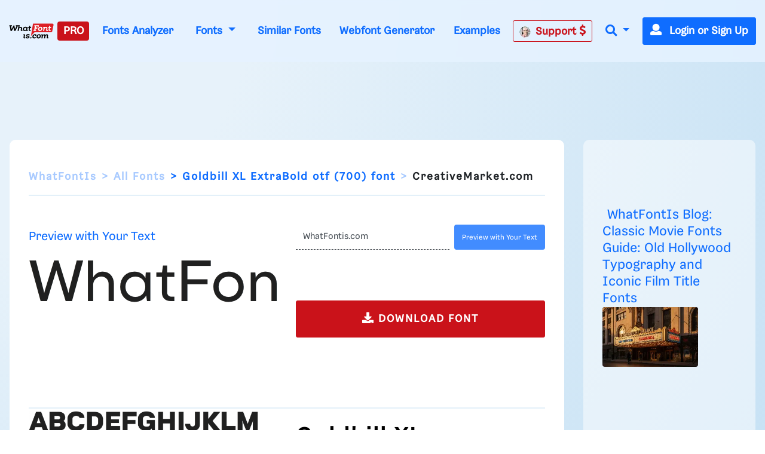

--- FILE ---
content_type: application/javascript; charset=utf-8
request_url: https://fundingchoicesmessages.google.com/f/AGSKWxVH2fWDNHH0u2Am9EjK_JvEMgr922ubBAx9dlo-aJXoduWVVvRfg0tG6XhbUVcjBG_lyOZeGfUz-ZKssw_tiNGb039jg7A0ng0ETpnaoNg6Xz9ehC9Cp3Q4twwHGw0sDuRUFXCDZ_r37wTxH2PM0ezGdqSof4KsPh868RyZN8euGKs-Klhodwt3t1Q=/_/468x060_/sponsor-banner./vghd.swf/friendfinder_/ad_page_
body_size: -1290
content:
window['7035458d-3541-4f5b-868d-36fdf8959a36'] = true;

--- FILE ---
content_type: text/plain;charset=UTF-8
request_url: https://c.pub.network/v2/c
body_size: -113
content:
dd3e6ad4-e041-46e5-91af-6c0a6df9ccd9

--- FILE ---
content_type: application/javascript
request_url: https://html-load.cc/script/d3d3LndoYXRmb250aXMuY29t.js
body_size: 159042
content:
// 
!function(){function a2P(t,e){const n=a2Q();return(a2P=function(t,e){return n[t-=351]})(t,e)}function a2Q(){const t=["/ssvast_track/v2","pub_300x250m","colon-token","__gpp","sdkVersion","osano_","callPhantom","normal|stretch|<baseline-position>|[<overflow-position>? <self-position>]","rawMessage","474cohMGq","?as-revalidator=","https://fastlane.rubiconproject.com/a/api/fastlane.json","springserve.com","'.' <ident-token>","focus","fastclick.net","<line-style>{1,4}","url( <string> <url-modifier>* )|<url-token>","bad-string-token","dbm_d","Maximum iteration number exceeded (please fill an issue on https://github.com/csstree/csstree/issues)","<'inset-block'>","default|menu|tooltip|sheet|none","adshield-loaded","monitoring","themoneytizer.com","false","html:not(:has(> head > style:only-child:contains(width:399px;height:411px)))","HTMLImageElement_src","exports","none|<single-transition-property>#","is_admiral_active","nextSibling","path( [<fill-rule> ,]? <string> )","auto|grayscale","clear|copy|source-over|source-in|source-out|source-atop|destination-over|destination-in|destination-out|destination-atop|xor","Element_attributes","[<integer [0,∞]> <absolute-color-base>]#","window.top._df.t","split","admaru.net","CAN_content","documentFocus","repeat( [<integer [1,∞]>] , [<line-names>? <fixed-size>]+ <line-names>? )","onmousedown","<shape-box>|fill-box|stroke-box|view-box","videostep.com","__hooked","<family-name>#","HTMLAnchorElement_attributionSrc","/pagead/drt/ui","shouldHookDomContentLoadedLateListeners","afterend","delete","nextCharCode","Type","onClick","__nightmare","wdioElectron","not","sourceRoot","usedJSHeapSize","https://html-load.cc","MSG_ACK","<url>|<string>","unset","toggle",'[id^="google_dfp_"]',"lexer","Invalid protect url prefix: ","selector","rtt","snigelweb.com","SktqJUlWels8RUgmPUZtaWN1TS46CVMteFBvWnM3CmtB","normal|bold|<number [1,1000]>","anonymous","Hash","lep.co.uk","admz","stopImmediatePropagation","[<line-names>? [<track-size>|<track-repeat>]]+ <line-names>?","lvi","always|auto|avoid","doubleverify.com","api.assertcom.de","addConnectionHandler","Wrong value `","exclusionRules","MSG_SYN","adjust.com","eventName","Element_setAttributeNS","fminer","appsflyer.com","d3IyNzV5b2dzajRrdjAzaXpjbngxdWFxYjhwZmxtNnRo","PseudoElementSelector","https://consent.lep.co.uk","cachedAt","checkAtrulePrelude","cqmax","MediaQuery","generic","ad-placeholder","block|inline|run-in","<frequency>|<percentage>","scanSpaces","appendScriptElementAsync"," used broken syntax definition "," pending cmds","__as_xhr_processed","MSG_ACK_VISIBLE","isSamsungBrowser","7033626rDxADO","title","boundingClientRect","invalid protect-id length: ","<easing-function>#","onlyForAsTest","clickio.com","auto|smooth","auto|text|none|contain|all","rect( [<length-percentage>|auto]{4} [round <'border-radius'>]? )","getAttributeNames","<'opacity'>","liadm.com","<custom-property-name>","none|[weight||style||small-caps||position]","<number>|left|center|right|leftwards|rightwards","matchAtruleDescriptor","releaseCursor","as_domain","cache_is_blocking_acceptable_ads",'div[aria-label="Ads"]',"scroll|fixed|local","checkStructure","el.quizlet.com","yellowblue.io","http","import","findIndex","publisher","https://imasdk.googleapis.com","attr( <attr-name> <type-or-unit>? [, <attr-fallback>]? )"," is expected","sparteo.com","contentDocument","cGxiaTIxY3hmbW8zNnRuNTB1cQ==","IntersectionObserverEntry","logCmpBlockingStatus","cmp.osano.com","PerformanceEntry","translate( <length-percentage> , <length-percentage>? )","gecko","prevUntil","log.pinterest.com","<number-percentage>{1,4}&&fill?","Failed to detect bot:","normal|<content-distribution>|<overflow-position>? [<content-position>|left|right]",'[id^="gpt_ad_"]',"parseFromString","<box>|margin-box","Value","consume","whale","[auto|<length-percentage>]{1,2}","<'text-wrap-mode'>||<'text-wrap-style'>","__esModule","ybar","-moz-radial-gradient( <-legacy-radial-gradient-arguments> )|-webkit-radial-gradient( <-legacy-radial-gradient-arguments> )|-o-radial-gradient( <-legacy-radial-gradient-arguments> )","appendData","}-token","checkAtruleName","abc","Terminate - as_test is not present (checked URL param and LocalStorage)","fuse","[AdBlockDetector] Snippet adblock detected","DocumentFragment_getElementById","cWdwazM3NW50bDhqdzlybXgyaTBoYzF6dXY0b2J5NnNlZg==","<'text-decoration-line'>||<'text-decoration-style'>||<'text-decoration-color'>||<'text-decoration-thickness'>","_phantom","workers.dev","Window","cmVzZXJ2ZWQy","whatcardev.haymarket.com","text_ad","before","toStringTag","element","toISOString","before doesn't belong to list","EOF-token","/main.html","normal|<length>","getTargetingKeys","[data-ad-client]","Bad value `","pathname",'meta[http-equiv="Content-Security-Policy"]',"__lastWatirConfirm","types","<length>|<percentage>","<single-animation>#","<blur()>|<brightness()>|<contrast()>|<drop-shadow()>|<grayscale()>|<hue-rotate()>|<invert()>|<opacity()>|<saturate()>|<sepia()>","scripts","fetchLater","parseContext","ADNXSMediation","<'flex-grow'>","isInAdIframe","indexww.com","right","okNetworkStatusCodes","_ads","<'margin'>","auto|<color>{2}"," is blocked","getSlots","ZWhvcg==","https://cmp.autobild.de","copy","insertRule","adshield_apply","marker-start","generated","A5|A4|A3|B5|B4|JIS-B5|JIS-B4|letter|legal|ledger","data-owner","file","/adsid/integrator.js","findAllFragments","adingo.jp","decorator","originalColumn","dpcm","toUpperCase","notifications","[visible|hidden|clip|scroll|auto]{1,2}|<-non-standard-overflow>","sourcesContent","matchType","N3o+Z317L1cjYGNbWlQmc0k8Mi1oYUtYWW4Kbyl4U0ZB","svi","first-id.fr","Hex or identifier is expected","<counter-style-name>|symbols( )","gamezop.com","sequentum","436026txCeEF","avplayer.com","addEventListener","sourceContentFor","parentElement","getAtrule","attributionsrc","<color-base>|currentColor|<system-color>|<device-cmyk()>|<light-dark()>|<-non-standard-color>","HTMLVideoElement_src","not expected type of fetch Request: ","randomUUID","<grid-line> [/ <grid-line>]{0,3}","bTByeWlxdDgzNjJwMWZhdWxqNHpnaA==","flow|flow-root|table|flex|grid|ruby","ins.adsbygoogle","pw-","umogames.com","stickyads","psts","awesomium","normal|<baseline-position>|<content-distribution>|<overflow-position>? <content-position>","__isProxy","auto|all|none","<single-animation-direction>#","Forward report url to engineers","errorTrace","supports","aniview.com","privacy-mgmt.com","matcher","contentsfeed.com","html","a.teads.tv","top|bottom|block-start|block-end|inline-start|inline-end","webkit","safe","ADM (","revert","in2w_key","return","closest","argument name is invalid","api.rlcdn.com",": [left|right|first|blank]","prev_scp","none|<shadow-t>#","yandex.com","encode","scaleZ( [<number>|<percentage>] )","<'margin-left'>{1,2}","body","6UPcjzo","dvmin","omnitagjs.com","bot","HTMLAnchorElement_hostname","scale( [<number>|<percentage>]#{1,2} )","HTMLAnchorElement","startColumn","publisher1st.com","[<layer-name>#|<layer-name>?]","matchMedia","none|<color>|<url> [none|<color>]?|context-fill|context-stroke","odd","normal||[size|inline-size]","reserved1Output","XMLHttpRequest_status","aweber.com","b3V0cHV0","normal|<number>|<length>|<percentage>","selectorText","https:","Navigator","Unexpected syntax '","go.affec.tv","SYN_URG","https://qa.ad-shield.io","none|[[<dashed-ident>||<try-tactic>]|<'position-area'>]#","<'top'>{1,2}","fuseplatform.net","opacity( [<number-percentage>] )","freeze","ODk1dDdxMWMydmVtZnVrc2w2MGh5empud28zNGJ4cGdp","from( <color> )|color-stop( [<number-zero-one>|<percentage>] , <color> )|to( <color> )","Blocked interstial slot define:","hsl( <hue> <percentage> <percentage> [/ <alpha-value>]? )|hsl( <hue> , <percentage> , <percentage> , <alpha-value>? )","Number of function is expected","<matrix()>|<translate()>|<translateX()>|<translateY()>|<scale()>|<scaleX()>|<scaleY()>|<rotate()>|<skew()>|<skewX()>|<skewY()>|<matrix3d()>|<translate3d()>|<translateZ()>|<scale3d()>|<scaleZ()>|<rotate3d()>|<rotateX()>|<rotateY()>|<rotateZ()>|<perspective()>","xyz|xyz-d50|xyz-d65","bidsBackHandler","phantomas","; Path=","HTMLScriptElement","google_ads","fetch: ","VzB8N196fXtyb1lraFhMXiUoJy8+TnRRR2d1WlNBNHZV","text-ad-links","cmVzZXJ2ZWQxSW5wdXQ=","rem","https://c.html-load.com","<'max-inline-size'>","__gads=ID=","MW53c3I3dms4ZmgwbDN1dDkyamlncXg2ejQ1Y3BibXlv","SharedStorageWorklet_addModule","<dashed-ident>","inherit","revert-layer","option path is invalid","DOMParser_parseFromString","Invalid base64 digit: ","none|path( <string> )","setInterval","<time>|<percentage>",'[id^="dfp-ad-"]',"Unknown node type: ","<ident-token>|<function-token> <any-value>? )","navigator.productSub is undefined","declarationList","original","hasAttribute","false|true","webdriver",", height: ","createList","microad.jp","configIndex","Window_name","4dex.io","dvw","advertisement-holder","Neither `enter` nor `leave` walker handler is set or both aren't a function","done","adwallpaper","Jm0yR1Q1SXJQIiAuQihvPTppZ2JKcFduejd0Y3ZOWmA+Cg==","Window_setInterval","removeAttribute","stats.wp.com"," or hex digit","Ratio","requestAnimationFrame","polarbyte.com","keepalive","\n   value: "," is blocked.","assign","[<position> ,]? [[[<-legacy-radial-gradient-shape>||<-legacy-radial-gradient-size>]|[<length>|<percentage>]{2}] ,]? <color-stop-list>","clamp( <calc-sum>#{3} )","XHlqTUYtZiJSWwlId3hucylwSUMxPTI1OEU5NlBLOkpPCg==","wechat","Terminate - profile not found","mode","yahoo-mail-v1","atrule","[<container-name>]? <container-condition>","Identifier, string or comma is expected","protect","shouldRecover","advertisement","userLanguage","<keyframe-block>+","adWrapper","none|<dashed-ident>#","auto|<length>|<percentage>|min-content|max-content|fit-content|fit-content( <length-percentage> )|stretch|<-non-standard-size>","Dimension","[none|<keyframes-name>]#","none|element|auto","[lining-nums|oldstyle-nums]","33across.com","<color>+|none","xlink:href","blur( <length> )","gpt_slot_rendered_time","stackadapt.com","https://css-load.com","POST","Notification","num","` node type definition","thenStack","supplierId","setTargetingForGPTAsync",'<div class="',"HTMLElement_style","display:inline-block; width:300px !important; height:250px !important; position: absolute; top: -10000px; left: -10000px; visibility: visible","grippers|none","; Priority=High","url(","computeSourceURL","[auto|<integer>]{1,3}","onetrust-","b2lscjg3dDZnMXFiejVlZjRodnB5Y3VqbXgzbndzMDJrOQ==","svb","localeCompare","getDomId","c204ZmtocndhOTR5MGV1cGoybnEx","!term","Expected ","Atrule","https://hbopenbid.pubmatic.com/translator","webGL","auto|optimizeSpeed|optimizeLegibility|geometricPrecision","mustExcludeStrings","<alpha-value>","log( <calc-sum> , <calc-sum>? )","https://cmp.travelbook.de","releaseEvents","HTMLTableColElement","show|hide","anyclip.com","anonymised.io","none|<image>|<mask-source>","mixed|upright|sideways","positions","Element_classList","<'position-try-order'>? <'position-try-fallbacks'>","[[left|center|right]||[top|center|bottom]|[left|center|right|<length-percentage>] [top|center|bottom|<length-percentage>]?|[[left|right] <length-percentage>]&&[[top|bottom] <length-percentage>]]","appVersion","rhino","[<length-percentage>|left|center|right] [<length-percentage>|top|center|bottom]?","auto|baseline|before-edge|text-before-edge|middle|central|after-edge|text-after-edge|ideographic|alphabetic|hanging|mathematical","is_blocking_ads","ltr|rtl","light-dark( <color> , <color> )","chrome","auto|none","__webdriver_unwrapped","ndtvprofit.com","redirect.frontend.weborama.fr","undertone.com","Css","jizsl_","bWFHO0ZULmUyY1l6VjolaX0pZzRicC1LVVp5PHdMCl8/","<wq-name>","ariaLabel","ot-","<pseudo-page>+|<ident> <pseudo-page>*","__tcfapi","normal|[fill||stroke||markers]","protectedHeader","<percentage>?&&<image>","cdn.confiant-integrations.net","<compound-selector>#","<feature-value-declaration>","slice|clone","inline-block|inline-list-item|inline-table|inline-flex|inline-grid","<hex-color>|<color-function>|<named-color>|<color-mix()>|transparent","eventStatus","tokenIndex","print","Yzc4NjNxYnNtd3k1NG90bmhpdjE=","readable","<svg-length>","as-search-","indexOf","use","adblock_fingerprint","radial-gradient( [<ending-shape>||<size>]? [at <position>]? , <color-stop-list> )","auto|normal|stretch|<baseline-position>|<overflow-position>? [<self-position>|left|right]","consumeUntilBalanceEnd","next","<'caret-color'>||<'caret-shape'>","<symbol>","filename","Feature","[<line-names>? [<fixed-size>|<fixed-repeat>]]* <line-names>? <auto-repeat> [<line-names>? [<fixed-size>|<fixed-repeat>]]* <line-names>?","<'inset-block-start'>","setPAAPIConfigForGPT","<'border-style'>","function a0Z(e,Z){const L=a0e();return a0Z=function(w,Q){w=w-0xf2;let v=L[w];return v;},a0Z(e,Z);}function a0e(){const eD=['onload','as_','526myoEGc','push','__sa_','__as_ready_resolve','__as_rej','addEventListener','LOADING','XMLHttpRequest','entries','getOwnPropertyDescriptor','_as_prehooked_functions','status','script_onerror','__fr','xhr_defer','href','isAdBlockerDetected','length','then','8fkpCwc','onerror','apply','readyState','_as_prehooked','set','__as_new_xhr_data','Window','catch','charCodeAt','location','document','onreadystatechange','__as_xhr_open_args','_as_injected_functions','DONE','open','toLowerCase','handleEvent','defineProperty','name','54270lMbrbp','__as_is_xhr_loading','prototype','decodeURIComponent','contentWindow','EventTarget','407388pPDlir','__as_xhr_onload','collect','get','call','JSON','setAttribute','Element','btoa','__as_is_ready_state_change_loading','GET','4281624sRJEmx','__origin','currentScript','1433495pfzHcj','__prehooked','1079200HKAVfx','window','error','687boqfKv','fetch','load','1578234UbzukV','function','remove','hostname','adshield'];a0e=function(){return eD;};return a0e();}(function(e,Z){const C=a0Z,L=e();while(!![]){try{const w=-parseInt(C(0x10a))/0x1*(-parseInt(C(0x114))/0x2)+-parseInt(C(0xf7))/0x3+-parseInt(C(0x127))/0x4*(parseInt(C(0x13c))/0x5)+parseInt(C(0x10d))/0x6+parseInt(C(0x105))/0x7+parseInt(C(0x107))/0x8+-parseInt(C(0x102))/0x9;if(w===Z)break;else L['push'](L['shift']());}catch(Q){L['push'](L['shift']());}}}(a0e,0x24a95),((()=>{'use strict';const m=a0Z;const Z={'HTMLIFrameElement_contentWindow':()=>Object[m(0x11d)](HTMLIFrameElement[m(0xf3)],m(0xf5)),'XMLHttpRequest_open':()=>Q(window,m(0x11b),m(0x137)),'Window_decodeURIComponent':()=>Q(window,m(0x12e),m(0xf4)),'Window_fetch':()=>Q(window,m(0x12e),m(0x10b)),'Element_setAttribute':()=>Q(window,m(0xfe),m(0xfd)),'EventTarget_addEventListener':()=>Q(window,m(0xf6),m(0x119))},L=m(0x116)+window[m(0xff)](window[m(0x131)][m(0x123)]),w={'get'(){const R=m;return this[R(0xf9)](),window[L];},'collectOne'(v){window[L]=window[L]||{},window[L][v]||(window[L][v]=Z[v]());},'collect'(){const V=m;window[L]=window[L]||{};for(const [v,l]of Object[V(0x11c)](Z))window[L][v]||(window[L][v]=l());}};function Q(v,l,X){const e0=m;var B,s,y;return e0(0x108)===l[e0(0x138)]()?v[X]:e0(0x132)===l?null===(B=v[e0(0x132)])||void 0x0===B?void 0x0:B[X]:e0(0xfc)===l?null===(s=v[e0(0xfc)])||void 0x0===s?void 0x0:s[X]:null===(y=v[l])||void 0x0===y||null===(y=y[e0(0xf3)])||void 0x0===y?void 0x0:y[X];}((()=>{const e2=m;var v,X,B;const y=W=>{const e1=a0Z;let b=0x0;for(let O=0x0,z=W[e1(0x125)];O<z;O++){b=(b<<0x5)-b+W[e1(0x130)](O),b|=0x0;}return b;};null===(v=document[e2(0x104)])||void 0x0===v||v[e2(0x10f)]();const g=function(W){const b=function(O){const e3=a0Z;return e3(0x113)+y(O[e3(0x131)][e3(0x110)]+e3(0x11e));}(W);return W[b]||(W[b]={}),W[b];}(window),j=function(W){const b=function(O){const e4=a0Z;return e4(0x113)+y(O[e4(0x131)][e4(0x110)]+e4(0x135));}(W);return W[b]||(W[b]={}),W[b];}(window),K=e2(0x113)+y(window[e2(0x131)][e2(0x110)]+e2(0x12b));(X=window)[e2(0x117)]||(X[e2(0x117)]=[]),(B=window)[e2(0x118)]||(B[e2(0x118)]=[]);let x=!0x1;window[e2(0x117)][e2(0x115)](()=>{x=!0x0;});const E=new Promise(W=>{setTimeout(()=>{x=!0x0,W();},0x1b5d);});function N(W){return function(){const e5=a0Z;for(var b=arguments[e5(0x125)],O=new Array(b),z=0x0;z<b;z++)O[z]=arguments[z];return x?W(...O):new Promise((k,S)=>{const e6=e5;W(...O)[e6(0x126)](k)[e6(0x12f)](function(){const e7=e6;for(var f=arguments[e7(0x125)],q=new Array(f),A=0x0;A<f;A++)q[A]=arguments[A];E[e7(0x126)](()=>S(...q)),window[e7(0x118)][e7(0x115)]({'type':e7(0x10b),'arguments':O,'errArgs':q,'reject':S,'resolve':k});});});};}const I=W=>{const e8=e2;var b,O,z;return e8(0x101)===(null===(b=W[e8(0x134)])||void 0x0===b?void 0x0:b[0x0])&&0x0===W[e8(0x11f)]&&((null===(O=W[e8(0x134)])||void 0x0===O?void 0x0:O[e8(0x125)])<0x3||!0x1!==(null===(z=W[e8(0x134)])||void 0x0===z?void 0x0:z[0x2]));},M=()=>{const e9=e2,W=Object[e9(0x11d)](XMLHttpRequest[e9(0xf3)],e9(0x133)),b=Object[e9(0x11d)](XMLHttpRequest[e9(0xf3)],e9(0x12a)),O=Object[e9(0x11d)](XMLHttpRequestEventTarget[e9(0xf3)],e9(0x128)),z=Object[e9(0x11d)](XMLHttpRequestEventTarget[e9(0xf3)],e9(0x112));W&&b&&O&&z&&(Object[e9(0x13a)](XMLHttpRequest[e9(0xf3)],e9(0x133),{'get':function(){const ee=e9,k=W[ee(0xfa)][ee(0xfb)](this);return(null==k?void 0x0:k[ee(0x103)])||k;},'set':function(k){const eZ=e9;if(x||!k||eZ(0x10e)!=typeof k)return W[eZ(0x12c)][eZ(0xfb)](this,k);const S=f=>{const eL=eZ;if(this[eL(0x12a)]===XMLHttpRequest[eL(0x136)]&&I(this))return this[eL(0x100)]=!0x0,E[eL(0x126)](()=>{const ew=eL;this[ew(0x100)]&&(this[ew(0x100)]=!0x1,k[ew(0xfb)](this,f));}),void window[eL(0x118)][eL(0x115)]({'type':eL(0x122),'callback':()=>(this[eL(0x100)]=!0x1,k[eL(0xfb)](this,f)),'xhr':this});k[eL(0xfb)](this,f);};S[eZ(0x103)]=k,W[eZ(0x12c)][eZ(0xfb)](this,S);}}),Object[e9(0x13a)](XMLHttpRequest[e9(0xf3)],e9(0x12a),{'get':function(){const eQ=e9;var k;return this[eQ(0x100)]?XMLHttpRequest[eQ(0x11a)]:null!==(k=this[eQ(0x12d)])&&void 0x0!==k&&k[eQ(0x12a)]?XMLHttpRequest[eQ(0x136)]:b[eQ(0xfa)][eQ(0xfb)](this);}}),Object[e9(0x13a)](XMLHttpRequestEventTarget[e9(0xf3)],e9(0x128),{'get':function(){const ev=e9,k=O[ev(0xfa)][ev(0xfb)](this);return(null==k?void 0x0:k[ev(0x103)])||k;},'set':function(k){const el=e9;if(x||!k||el(0x10e)!=typeof k)return O[el(0x12c)][el(0xfb)](this,k);const S=f=>{const er=el;if(I(this))return this[er(0xf2)]=!0x0,E[er(0x126)](()=>{const eX=er;this[eX(0xf2)]&&(this[eX(0xf2)]=!0x1,k[eX(0xfb)](this,f));}),void window[er(0x118)][er(0x115)]({'type':er(0x122),'callback':()=>(this[er(0xf2)]=!0x1,k[er(0xfb)](this,f)),'xhr':this});k[er(0xfb)](this,f);};S[el(0x103)]=k,O[el(0x12c)][el(0xfb)](this,S);}}),Object[e9(0x13a)](XMLHttpRequestEventTarget[e9(0xf3)],e9(0x112),{'get':function(){const eB=e9;return z[eB(0xfa)][eB(0xfb)](this);},'set':function(k){const es=e9;if(x||!k||es(0x10e)!=typeof k)return z[es(0x12c)][es(0xfb)](this,k);this[es(0xf8)]=k,this[es(0x119)](es(0x109),S=>{const ey=es;I(this)&&window[ey(0x118)][ey(0x115)]({'type':ey(0x122),'callback':()=>{},'xhr':this});}),z[es(0x12c)][es(0xfb)](this,k);}}));};function P(W){return function(){const eg=a0Z;for(var b=arguments[eg(0x125)],O=new Array(b),z=0x0;z<b;z++)O[z]=arguments[z];return this[eg(0x134)]=O,W[eg(0x129)](this,O);};}function Y(W,b,O){const et=e2,z=Object[et(0x11d)](W,b);if(z){const k={...z,'value':O};delete k[et(0xfa)],delete k[et(0x12c)],Object[et(0x13a)](W,b,k);}else W[b]=O;}function D(W,b,O){const ej=e2,z=W+'_'+b,k=w[ej(0xfa)]()[z];if(!k)return;const S=ej(0x108)===W[ej(0x138)]()?window:ej(0x132)===W?window[ej(0x132)]:ej(0xfc)===W?window[ej(0xfc)]:window[W][ej(0xf3)],f=function(){const eK=ej;for(var A=arguments[eK(0x125)],U=new Array(A),F=0x0;F<A;F++)U[F]=arguments[F];try{const J=j[z];return J?J[eK(0xfb)](this,k,...U):k[eK(0xfb)](this,...U);}catch(G){return k[eK(0xfb)](this,...U);}},q=O?O(f):f;Object[ej(0x13a)](q,ej(0x13b),{'value':b}),Object[ej(0x13a)](q,ej(0x106),{'value':!0x0}),Y(S,b,q),window[ej(0x117)][ej(0x115)](()=>{const ex=ej;window[ex(0x111)]&&!window[ex(0x111)][ex(0x124)]&&S[b]===q&&Y(S,b,k);}),g[z]=q;}window[K]||(w[e2(0xf9)](),D(e2(0x11b),e2(0x137),P),D(e2(0xfe),e2(0xfd)),D(e2(0x12e),e2(0x10b),N),(function(){const eN=e2,W=(z,k)=>new Promise((S,f)=>{const eE=a0Z,[q]=k;q[eE(0x121)]?f(k):(E[eE(0x126)](()=>f(k)),z[eE(0x119)](eE(0x10c),()=>S()),window[eE(0x118)][eE(0x115)]({'type':eE(0x120),'reject':()=>f(k),'errArgs':k,'tag':z}));}),b=Object[eN(0x11d)](HTMLElement[eN(0xf3)],eN(0x128));Object[eN(0x13a)](HTMLElement[eN(0xf3)],eN(0x128),{'get':function(){const eI=eN,z=b[eI(0xfa)][eI(0xfb)](this);return(null==z?void 0x0:z[eI(0x103)])||z;},'set':function(z){const eo=eN;var k=this;if(x||!(this instanceof HTMLScriptElement)||eo(0x10e)!=typeof z)return b[eo(0x12c)][eo(0xfb)](this,z);const S=function(){const ei=eo;for(var f=arguments[ei(0x125)],q=new Array(f),A=0x0;A<f;A++)q[A]=arguments[A];return W(k,q)[ei(0x12f)](U=>z[ei(0x129)](k,U));};S[eo(0x103)]=z,b[eo(0x12c)][eo(0xfb)](this,S);}});const O=EventTarget[eN(0xf3)][eN(0x119)];EventTarget[eN(0xf3)][eN(0x119)]=function(){const eM=eN;for(var z=this,k=arguments[eM(0x125)],S=new Array(k),f=0x0;f<k;f++)S[f]=arguments[f];const [q,A,...U]=S;if(x||!(this instanceof HTMLScriptElement)||eM(0x109)!==q||!(A instanceof Object))return O[eM(0xfb)](this,...S);const F=function(){const eP=eM;for(var J=arguments[eP(0x125)],G=new Array(J),H=0x0;H<J;H++)G[H]=arguments[H];return W(z,G)[eP(0x12f)](T=>{const eY=eP;eY(0x10e)==typeof A?A[eY(0x129)](z,T):A[eY(0x139)](...T);});};O[eM(0xfb)](this,q,F,...U);};}()),M(),window[K]=!0x0);})());})()));","[[auto|<length-percentage>]{1,2}]#","serif|sans-serif|cursive|fantasy|monospace","equals","buzzfeed.com","https://orbidder.otto.de/bid","postmedia.solutions.cdn.optable.co","openx.net","<line-width>{1,4}","www.whatcar.com","HTMLElement_dataset","'[' <custom-ident>* ']'","currentScript","stickyadstv.com","$chrome_asyncScriptInfo","attributes","MessageEvent_source","VHNwektcVnZMMzkpOlBSYTh4Oy51ZyhgdD93XTZDT2ZGMQ==","HTMLImageElement","CSSPrimitiveValue",'":", ',"auto|<svg-length>","perspective( [<length [0,∞]>|none] )","recognizer","?version=","kargo-","leaderboard","<'border-top-width'>","Document_referrer","[from-image||<resolution>]&&snap?","<'margin-top'>","main_richload","Parentheses","<percentage>|<length>|<number>","auto|none|antialiased|subpixel-antialiased","params","<transform-function>+","gw.geoedge.be","isAdblockUser","hbopenbid.pubmatic.com","/getconfig/sodar","blocking_acceptable_ads","ease|ease-in|ease-out|ease-in-out|cubic-bezier( <number [0,1]> , <number> , <number [0,1]> , <number> )","blocked_filters","allow-scripts","hbwrapper.com","normal|strong|moderate|none|reduced","fromSourceMap","Unexpected end of input","Y3E5ODM0a2h3czJ0cmFnajdmbG55bXU=","rhombusads.com","display none excluding pro","No element indexed by ","postmedia.digital","normal|none|[<content-replacement>|<content-list>] [/ [<string>|<counter>]+]?","; Max-Age=","webcontentassessor.com",'" is not in the set.',"left","Nm52OGNqZ3picXMxazQ5d2x4NzUzYWU=","<'flex-shrink'>","pseudo","not_blocking_ads","linear|<cubic-bezier-timing-function>|<step-timing-function>","CSSStyleDeclaration_cssText","normal|italic|oblique <angle>{0,2}","360yield.com","https://consent.northernirelandworld.com","[[<integer>|infinite]{2}]#|auto","insertData","smilewanted.com","stack","qrscanner.net","tpc.googlesyndication.com","*[id]","':' [before|after|first-line|first-letter]","<target-counter()>|<target-counters()>|<target-text()>","[alternate||[over|under]]|inter-character","(-token","data-","microad.net","none|<length-percentage>|min-content|max-content|fit-content|fit-content( <length-percentage> )|stretch|<-non-standard-size>","s0.2mdn.net","none|forwards|backwards|both","as-check-script-blocked","webkitMediaStream","__selenium_evaluate","Window_fetchLater","refinery89.com","mimeTypes","offset","none|circle|disc|square","RTCEncodedAudioFrame","parseAtrulePrelude","sunderlandecho.com","Node_baseURI","capture","none|auto|<percentage>","add|subtract|intersect|exclude","args","pos","data-freestar-ad","hasOwnProperty","data-src","nightmare","start|center|end|baseline|stretch","connectad.io","none|auto","__driver_evaluate","DocumentFragment_querySelector","as_debug","inside|outside|top|left|right|bottom|start|end|self-start|self-end|<percentage>|center","supports(","djlhcHlpazYyMzBqNW1sN244YnVxcmYxemdzY2V3eHQ0","Profile is null or undefined","Analytics.event(","` in `","data-meta","Equal sign is expected","https://cmp.techbook.de","<'mask-border-source'>||<'mask-border-slice'> [/ <'mask-border-width'>? [/ <'mask-border-outset'>]?]?||<'mask-border-repeat'>||<'mask-border-mode'>","onmessage","cs.lkqd.net","ping","<'-ms-content-zoom-snap-type'>||<'-ms-content-zoom-snap-points'>","Document_getElementById","[historical-ligatures|no-historical-ligatures]","%%%INV_CODE%%%","adtrafficquality.google",", scrollX: ","appendList","M2Jwa2ltZnZ4ZTcxNm56b3lydzBxNTI=","unknown","crsspxl.com","Hyphen minus","iionads.com","-moz-calc(","as_key","matchProperty","HyphenMinus is expected","banner-ad","cache_adblock_circumvent_score","ad-unit","active","<'align-content'> <'justify-content'>?","googMsgType","Load stylesheet results: ","normal|stretch|<baseline-position>|<overflow-position>? [<self-position>|left|right]|legacy|legacy&&[left|right|center]","ui-serif|ui-sans-serif|ui-monospace|ui-rounded","left|right|none|inline-start|inline-end","HTMLLinkElement_as","dXk4b2EyczZnNGozMDF0OWJpcDdyYw==","insertAdjacentHTML","renderer","isActive","purpose","/cou/iframe","throw","ad.gt","ad.doorigo.co.kr","nearest-neighbor|bicubic","side_ad","webdriverio","display none","RegExp_exec","sports-illustrated","HTMLStyleElement_insertBefore","auto|normal|none","amazon-adsystem.com","https://pbs.nextmillmedia.com/openrtb2/auction","getDetections","anchor-size( [<anchor-element>||<anchor-size>]? , <length-percentage>? )","WhiteSpace","/dbm/ad","dimension-token","searchParams","<'inset-inline-start'>","../","most-width|most-height|most-block-size|most-inline-size","headers",".constructor","<pseudo-element-selector> <pseudo-class-selector>*","givt_detected","[auto|reverse]||<angle>","/asn","Block","auto|normal|active|inactive|disabled","getLastListNode","webkitResolveLocalFileSystemURL","cookie","searchfield|textarea|push-button|slider-horizontal|checkbox|radio|square-button|menulist|listbox|meter|progress-bar|button","adblock_circumvent_score","@top-left-corner|@top-left|@top-center|@top-right|@top-right-corner|@bottom-left-corner|@bottom-left|@bottom-center|@bottom-right|@bottom-right-corner|@left-top|@left-middle|@left-bottom|@right-top|@right-middle|@right-bottom","<length> <length>?","sleipnir/","document.documentElement.getAttributeNames is not a function","<'margin-inline-start'>","value","jsHeapSizeLimit","jkl","eX1YV11PJkdsL0N0KXNZQjgtYkY0UgpEJ3BTRTBcdS5aUA==","MG96dXBrcng2cWp3bnlnbDM0bTdpOXRoMWY4djJiZWM1","text","auto? [none|<length>]","hidden","Element_querySelector","normal|italic|oblique <angle>?","nullable","<length-percentage>&&hanging?&&each-line?","Integer is expected","trackad.cz","<bg-image>||<bg-position> [/ <bg-size>]?||<repeat-style>||<attachment>||<box>||<box>","sessionStorage","Operator","Document","; SameSite=Lax","normal|embed|isolate|bidi-override|isolate-override|plaintext|-moz-isolate|-moz-isolate-override|-moz-plaintext|-webkit-isolate|-webkit-isolate-override|-webkit-plaintext","<calc-product> [['+'|'-'] <calc-product>]*","CSSStyleSheet","[<line-names>? <track-size>]+ <line-names>?","webkitTemporaryStorage","backgroundImage","appconsent.io","none|auto|[<string> <string>]+","121SYnMiN","quizlet.com","createElement","v4ac1eiZr0","none|[first||[force-end|allow-end]||last]","stndz-","nodeType","[normal|x-slow|slow|medium|fast|x-fast]||<percentage>","<generic-script-specific>|<generic-complete>|<generic-incomplete>|<-non-standard-generic-family>","]-token","HTMLIFrameElement_contentWindow","container","[<bg-layer> ,]* <final-bg-layer>","view( [<axis>||<'view-timeline-inset'>]? )","Unknown context `","getAttribute","close","cefsharp","<url>+","auto|none|preserve-parent-color","space-between|space-around|space-evenly|stretch","[Bot] bot detected, botKind=","<single-animation-play-state>#","[restore-rejections] handleQueued script_onerror","ads.nicovideo.jp","errArgs","__$webdriverAsyncExecutor","<fixed-breadth>|minmax( <fixed-breadth> , <track-breadth> )|minmax( <inflexible-breadth> , <fixed-breadth> )","Exception occurred in proxy property set ","getComputedStyle","[stretch|repeat|round|space]{1,2}","chromium","a-mx.com",'meta[name="as-event-handler-added"]',"orientation","documentElement","anchor( <anchor-element>?&&<anchor-side> , <length-percentage>? )","onreadystatechange","any","biggeekdad.com","modifier","<percentage>|<length>","compareByGeneratedPositionsDeflatedNoLine","matrix3d( <number>#{16} )","instance","<ident-token> : <declaration-value>? ['!' important]?","cssText","navigator.plugins is undefined","none|railed","prependList"," daum[ /]| deusu/| yadirectfetcher|(?:^|[^g])news(?!sapphire)|(?<! (?:channel/|google/))google(?!(app|/google| pixel))|(?<! cu)bots?(?:\\b|_)|(?<!(?:lib))http|(?<![hg]m)score|@[a-z][\\w-]+\\.|\\(\\)|\\.com\\b|\\btime/|^<|^[\\w \\.\\-\\(?:\\):]+(?:/v?\\d+(?:\\.\\d+)?(?:\\.\\d{1,10})*?)?(?:,|$)|^[^ ]{50,}$|^\\d+\\b|^\\w*search\\b|^\\w+/[\\w\\(\\)]*$|^active|^ad muncher|^amaya|^avsdevicesdk/|^biglotron|^bot|^bw/|^clamav[ /]|^client/|^cobweb/|^custom|^ddg[_-]android|^discourse|^dispatch/\\d|^downcast/|^duckduckgo|^facebook|^getright/|^gozilla/|^hobbit|^hotzonu|^hwcdn/|^jeode/|^jetty/|^jigsaw|^microsoft bits|^movabletype|^mozilla/5\\.0\\s[a-z\\.-]+$|^mozilla/\\d\\.\\d \\(compatible;?\\)$|^mozilla/\\d\\.\\d \\w*$|^navermailapp|^netsurf|^offline|^owler|^php|^postman|^python|^rank|^read|^reed|^rest|^rss|^snapchat|^space bison|^svn|^swcd |^taringa|^thumbor/|^track|^valid|^w3c|^webbandit/|^webcopier|^wget|^whatsapp|^wordpress|^xenu link sleuth|^yahoo|^yandex|^zdm/\\d|^zoom marketplace/|^{{.*}}$|adscanner/|analyzer|archive|ask jeeves/teoma|bit\\.ly/|bluecoat drtr|browsex|burpcollaborator|capture|catch|check\\b|checker|chrome-lighthouse|chromeframe|classifier|cloudflare|convertify|crawl|cypress/|dareboost|datanyze|dejaclick|detect|dmbrowser|download|evc-batch/|exaleadcloudview|feed|firephp|functionize|gomezagent|headless|httrack|hubspot marketing grader|hydra|ibisbrowser|images|infrawatch|insight|inspect|iplabel|ips-agent|java(?!;)|jsjcw_scanner|library|linkcheck|mail\\.ru/|manager|measure|neustar wpm|node|nutch|offbyone|optimize|pageburst|pagespeed|parser|perl|phantomjs|pingdom|powermarks|preview|proxy|ptst[ /]\\d|reputation|resolver|retriever|rexx;|rigor|rss\\b|scanner\\.|scrape|server|sogou|sparkler/|speedcurve|spider|splash|statuscake|supercleaner|synapse|synthetic|tools|torrent|trace|transcoder|url|virtuoso|wappalyzer|webglance|webkit2png|whatcms/|zgrab","em1wYw==","Mozilla/5.0 (Macintosh; Intel Mac OS X 10_15_7) AppleWebKit/537.36 (KHTML, like Gecko) Chrome/139.0.0.0 Safari/537.36","PTZhMEc+UE9vMzdudj94JjFgXTJ0","getRandomValues","eat","scrollTo","_self","longestMatch","<'flex-direction'>||<'flex-wrap'>","xhr_defer","-ms-inline-flexbox|-ms-grid|-ms-inline-grid|-webkit-flex|-webkit-inline-flex|-webkit-box|-webkit-inline-box|-moz-inline-stack|-moz-box|-moz-inline-box","calledSelenium","marker-end","osano-","applyRatio","none|manual|auto","N2d0a3JwYzQ1bndoNmk4amZ2OTNic3lsYXFlem11Mm8xMA==","search","fundingchoicesmessages.google.com","document_getElementById","Element_closest","OTF5c3hlOGx1b3JuNnZwY2l3cQ==","acos( <calc-sum> )","clear","_sourcesContents","FeatureRange","sepia( <number-percentage> )","[<length>|<percentage>|auto]{1,4}","write","__rgst_cb","electron","<-ms-filter-function-progid>|<-ms-filter-function-legacy>","drag|no-drag","BatteryManager","trys","Unknown node type:","<!DOCTYPE html>","mustIncludeStrings","values","blocked_script_cache","2mdn.net","cqh","Element_removeAttribute","webDriver","ApplePayError","<relative-selector>#","isPropagationStoppedImmediate","general-enclosed","dVY2fSlRJz9Ee1NlQU1YNDtFZg==","socdm.com","navigator.connection.rtt is undefined","String or url() is expected","excludeHosts","Unknown at-rule","https://tlx.3lift.com/header/auction","/detect/script-block/script-blocked-checker","onClickAutoRecovery","getName","<combinator>? <complex-selector>","pop","description","Terminate - IVT blocked","<absolute-size>|<relative-size>|<length-percentage>","Condition","Invalid reserved state: ","mismatchLength","Element_getAttribute","start|end|center|stretch","aborted","<bg-size>#","window.as_location","urlRegex","https://ad-delivery.net/px.gif?ch=2","bydata.com","Nm03a3dlM3Fhb2h1NWc0Yno4aQ==","_grecaptcha_ready","<'align-items'> <'justify-items'>?","style","Function","findAll","stringify","include","__phantomas","padding-box|content-box","<linear-gradient()>|<repeating-linear-gradient()>|<radial-gradient()>|<repeating-radial-gradient()>|<conic-gradient()>|<repeating-conic-gradient()>|<-legacy-gradient>","blockAdUnitPath","tokenBefore","disallowEmpty","pipeThrough","parse","removeProperty","sin( <calc-sum> )","logicieleducatif.fr","<complex-selector-list>","data-ignore","documentElementKeys","process","none|<custom-ident>","JSON","browserLanguage","`, expected `","dmJybDRzN3U5ZjhuejVqcHFpMG13dGU2Y3loYWcxM294","raider.io","lvb","normal|always","prelude","start|middle|end","[data-ad-slot]","Request","adUnitPath","start prebid request bidsBackHandler for ","` structure definition","signalStatus","webkitPersistentStorage","calc( <calc-sum> )","eXB3engydXNtOG9nNXE3NHRhbmxiNnJpM3ZjZWhqOWtmMQ==","HTMLMetaElement","protectHtml","optable.co","state","string|color|url|integer|number|length|angle|time|frequency|cap|ch|em|ex|ic|lh|rlh|rem|vb|vi|vw|vh|vmin|vmax|mm|Q|cm|in|pt|pc|px|deg|grad|rad|turn|ms|s|Hz|kHz|%","getOutOfPage",'" is expected',"shardingIndex","_ad","tokenCount","cootlogix.com","auto|never|always","Combinator","pbstck.com","getWindowId","bzVoa203OHVwMnl4d3Z6c2owYXQxYmdscjZlaTQzbmNx","load","noopStr","/ivt/detect","base","auto|<animateable-feature>#","plugins","nextNonWsCode","<'top'>","banner-","minutemedia-prebid.com","getVersion","Terminate - not allowed running in iframe","_last","alphaStr","cookieless-data.com","flip-block||flip-inline||flip-start","output","player","MzZxejBtdjl0bmU3a3dyYTVpMXVqeDI4b3lmc3BjZ2xoNA==","contents","code","MediaSettingsRange","selectorList","<integer>&&<symbol>","x-frame-width","':' <pseudo-class-selector>|<legacy-pseudo-element-selector>","https://cmp.petbook.de","Number sign is not allowed","productSub","Terminate - keep original acceptable ads","permissions","Element_tagName","clickiocdn.com","match.rundsp.com","Declaration","tan( <calc-sum> )","_prototype","Unknown type","lch( [<percentage>|<number>|none] [<percentage>|<number>|none] [<hue>|none] [/ [<alpha-value>|none]]? )","isElementVisibilityHidden","Identifier is expected","ZW93NXJmbHVxOHg0emdqNzBwMTNjaTZtaDJzOXRua2Fidg==","tagName","Text","config","<'flex-basis'>","3lift.com",", scrollY: ","Unknown type: ","<paint>","number","Symbol","hashchange","XXX","ports","sharethrough.com","domain switch: ignore","coachjs","svmax","webgl","bidswitch.net","outerHeight","<number>|<percentage>|none","default","skipValidation","static.doubleclick.net","counter( <counter-name> , <counter-style>? )","TkduRThhX3kuRmpZTz00dzNdcDc=","target-text( [<string>|<url>] , [content|before|after|first-letter]? )","<div","none|button|button-arrow-down|button-arrow-next|button-arrow-previous|button-arrow-up|button-bevel|button-focus|caret|checkbox|checkbox-container|checkbox-label|checkmenuitem|dualbutton|groupbox|listbox|listitem|menuarrow|menubar|menucheckbox|menuimage|menuitem|menuitemtext|menulist|menulist-button|menulist-text|menulist-textfield|menupopup|menuradio|menuseparator|meterbar|meterchunk|progressbar|progressbar-vertical|progresschunk|progresschunk-vertical|radio|radio-container|radio-label|radiomenuitem|range|range-thumb|resizer|resizerpanel|scale-horizontal|scalethumbend|scalethumb-horizontal|scalethumbstart|scalethumbtick|scalethumb-vertical|scale-vertical|scrollbarbutton-down|scrollbarbutton-left|scrollbarbutton-right|scrollbarbutton-up|scrollbarthumb-horizontal|scrollbarthumb-vertical|scrollbartrack-horizontal|scrollbartrack-vertical|searchfield|separator|sheet|spinner|spinner-downbutton|spinner-textfield|spinner-upbutton|splitter|statusbar|statusbarpanel|tab|tabpanel|tabpanels|tab-scroll-arrow-back|tab-scroll-arrow-forward|textfield|textfield-multiline|toolbar|toolbarbutton|toolbarbutton-dropdown|toolbargripper|toolbox|tooltip|treeheader|treeheadercell|treeheadersortarrow|treeitem|treeline|treetwisty|treetwistyopen|treeview|-moz-mac-unified-toolbar|-moz-win-borderless-glass|-moz-win-browsertabbar-toolbox|-moz-win-communicationstext|-moz-win-communications-toolbox|-moz-win-exclude-glass|-moz-win-glass|-moz-win-mediatext|-moz-win-media-toolbox|-moz-window-button-box|-moz-window-button-box-maximized|-moz-window-button-close|-moz-window-button-maximize|-moz-window-button-minimize|-moz-window-button-restore|-moz-window-frame-bottom|-moz-window-frame-left|-moz-window-frame-right|-moz-window-titlebar|-moz-window-titlebar-maximized","xywh( <length-percentage>{2} <length-percentage [0,∞]>{2} [round <'border-radius'>]? )","HTMLAnchorElement_port","<forgiving-selector-list>","content-box|padding-box|border-box|fill-box|stroke-box|view-box","( <style-condition> )|( <style-feature> )|<general-enclosed>","Keyword","HTMLIFrameElement","pn.ybp.yahoo.com","base[href]","Element_getElementsByClassName","lvw","defineProperties","removeItem","iu_parts","matchRef"," iterations","\\$&","adsinteractive.com","localhost|dable\\.io","pubmatic.com","fill","as-check-script-blocked-ready","<feature-type> '{' <feature-value-declaration-list> '}'","none|capitalize|uppercase|lowercase|full-width|full-size-kana","script:","getTime","XMLHttpRequest_open","_mappings","cache","cyclic|numeric|alphabetic|symbolic|additive|[fixed <integer>?]|[extends <counter-style-name>]","https://hb.minutemedia-prebid.com/hb-mm-multi","https://prg.smartadserver.com/prebid/v1","color( <colorspace-params> [/ [<alpha-value>|none]]? )","data-stndz-hidden","valueOf","deg","decodeURIComponent","outerHTML","bqstreamer.com","comment-token","context","normal|[<east-asian-variant-values>||<east-asian-width-values>||ruby]"," |  ","TlhHdDU9fV1iSWtoKThUPnAtfGVXcw==","[normal|<content-distribution>|<overflow-position>? [<content-position>|left|right]]#","Identifier or asterisk is expected","doubleclick\\.net","ag.dns-finder.com","botd timeout","https://t.visx.net/ul_cb/hb_post","cWJ1dw==","domAutomationController","nexx360.io","skimresources.com","readSequence","tail","hookWindowProperty Error: ","updateCursors","creativeId","/media/vpaid-display/iframe.html","document.documentElement is undefined","MozAppearance","Window_requestIdleCallback","a3JCSnREKFFsdl4+I1toe1gxOW8mU0VBTS9uIk89IDA1UA==","cache_isbot","encodeId","http:","<combinator>? <complex-real-selector>","normal|<percentage>","break","DocumentFragment","conic-gradient( [from <angle>]? [at <position>]? , <angular-color-stop-list> )","INVENTORY_FRAME","khz","bind","gecko/","String_replace","botd","bz-berlin.de","MHQ4a2JmMjZ1ejlzbWg3MTRwY2V4eQ==","parseInt","block|inline|x|y","IdSelector","<'pause-before'> <'pause-after'>?","eventSampleRatio","brandmetrics.com","succeedscene.com","sp.","repeat( [<integer [1,∞]>|auto-fill] , <line-names>+ )","textAd","[AdBlockDetector] page unloaded while checking acceptable ads target ","d15kdpgjg3unno.cloudfront.net","Element","scroll( [<axis>||<scroller>]? )","pa-pbjs-frame","element out of viewable window","normal|small-caps|all-small-caps|petite-caps|all-petite-caps|unicase|titling-caps","captureEvents","EventTarget_addEventListener","<'max-width'>","https://mp.4dex.io/prebid","lookupTypeNonSC","https://cmp.computerbild.de","appier.net","groups","Performance.network","brainlyads.com","analytics_ds","normal|reverse|alternate|alternate-reverse","rect( <top> , <right> , <bottom> , <left> )|rect( <top> <right> <bottom> <left> )","_validateMapping","northantstelegraph.co.uk","[none|<single-transition-property>]||<time>||<easing-function>||<time>||<transition-behavior-value>","eatDelim","aXJycg==","trimLeft","<number>|<dimension>|<percentage>|<calc-constant>|( <calc-sum> )","Element_hasAttribute","_as_injected_functions","content-ad","selectorsToForceProtect","enter","cmVzZXJ2ZWQx","cXhuNml1cDNvdDhnejdmbGN3MDlieQ==","<'margin-inline'>","https://ad-delivery.net/px.gif?ch=1","HTMLImageElement_attributionSrc","normal|[<string> <number>]#","[<family-name>|<generic-family>]#","<attachment>#","larger|smaller","UnicodeRange","var( <custom-property-name> , <declaration-value>? )","[normal|<length-percentage>|<timeline-range-name> <length-percentage>?]#","as-tester-handler-added","butt|round|square","travelbook.de"," is not a constructor or null","https://pagead2.googlesyndication.com/pagead/js/adsbygoogle.js","adm","df-srv.de","blockIVT","getPrototypeOf","IFrame","Array","window.parent.parent.confiant.services().onASTAdLoad","resolve","economy|exact","image-set( <image-set-option># )","FontFace","<string>|<custom-ident>+","function","orbidder.otto.de","edg/","svh","recoverAds","inventoryId","N/A","fromEntries","Jmo8UkRzW1c+YnVrTWBjPzEpCWw=","AtKeyword","Element_setAttribute","<number>|<percentage>","<number [1,∞]>","option priority is invalid","def","setItem","isAbsolute","<single-animation-iteration-count>#","cqw","<color-stop-length>|<color-stop-angle>","eDUwdzRvZTdjanpxOGtyNmk5YWZ0MnAxbmd1bG0zaHlidg==","opacity","domain switched","last_bfa_at","char must be length 1","domain","getParameter","visibility","cssWideKeywords","read-","leave","ownKeys","as_inventory_frame_listener_adder","getTargeting","level","stroke","<'margin-right'>","polygon( <fill-rule>? , [<length-percentage> <length-percentage>]# )","string-token","hadron.ad.gt","auto|<length-percentage>","<grid-line> [/ <grid-line>]?","cssRules","Event_stopImmediatePropagation","protectCss","navigator.webdriver is undefined","_sourceRoot","eachMapping","[clip|ellipsis|<string>]{1,2}","PerformanceEntry_name","HTMLStyleElement","firefox","adroll.com","shouldUseOrigin","SyntaxReferenceError","performance_gpt_ad_rendered","ocelot.studio","domAutomation","prebid","https://ssb-global.smartadserver.com/api/bid","[[<'font-style'>||<font-variant-css2>||<'font-weight'>||<font-width-css3>]? <'font-size'> [/ <'line-height'>]? <'font-family'>#]|<system-family-name>|<-non-standard-font>","dump","padStart","rotate( [<angle>|<zero>] )","floor","eval(atob('","allowRunInIframe","em5iZw==","HTMLAnchorElement_hash","/pagead/gen_204?","as_inventory_id","beforeunload","initLogUploadHandler","Element_className","<counter-style>|<string>|none","log","vendor","throw new Error();","last_processed_rules_count","ccgateway.net","none|<offset-path>||<coord-box>","compareByOriginalPositionsNoSource","decodeUrl","__as_rej","none|<custom-ident>+","isParentsDisplayNone","text-ad","http://localhost","from|to|<percentage>|<timeline-range-name> <percentage>","bliink.io","[<function-token> <any-value>? )]|[( <any-value>? )]","consumeUntilExclamationMarkOrSemicolon","filter","infinite|<number>","visible","<length-percentage>{1,4} [/ <length-percentage>{1,4}]?","adspsp.com","MSG_ACK_INVISIBLE","Window_open","mozInnerScreenX"," used missed syntax definition ","prev_iu_szs","none|[<'grid-template-rows'> / <'grid-template-columns'>]|[<line-names>? <string> <track-size>? <line-names>?]+ [/ <explicit-track-list>]?","evalLength","origin","head","<shape>|auto","<media-in-parens> [and <media-in-parens>]+","<length>|<percentage>|auto","symbol","r2b2.cz","Window_setTimeout","<custom-ident>|<string>","flat|preserve-3d","mfadsrvr.com","none|zoom","sectionChange","lax","intersectionRatio","Advertisement","<custom-ident>","#adshield","systemLanguage","none|blink","replace|add|accumulate","<color> <color-stop-length>?","sussexexpress.co.uk","TBL","normal|[<numeric-figure-values>||<numeric-spacing-values>||<numeric-fraction-values>||ordinal||slashed-zero]","initLogMessageHandler","_sorted","https://consent.yorkshirepost.co.uk","declarators","Terminate - bot detected","aswift","gpt-","HTMLAnchorElement_href","Failed to decode protect-url: url is empty","/prebid.js","proper.io","__lastWatirPrompt","ids","charAt","directives","https://fb.css-load.com","admiral",'"><\/script></head><body></body></html>',"<ident> ['.' <ident>]*","Number sign is expected","consumeFunctionName","initial|inherit|unset|revert|revert-layer","tokenEnd","[contextual|no-contextual]","WebKitMediaKeys","<media-query-list>","sdk","Warning: set-cookie-parser appears to have been called on a request object. It is designed to parse Set-Cookie headers from responses, not Cookie headers from requests. Set the option {silent: true} to suppress this warning.","cover|contain|entry|exit|entry-crossing|exit-crossing","flashtalking.com","fitbook.de","googleads.g.doubleclick.net","ads-twitter.com","c3hwMlc5IC0zT25TJjdIPXJWNEQ7VFthdyFdTUFJL31MbA==","referrerPolicy","uidapi.com","getProperty","ladsp.com","Parse error: ","_file","findWsEnd","papi","<wq-name>|<ns-prefix>? '*'","isSafari","httpEquiv","useragent","Terminate - not active","SYN","<complex-selector-unit> [<combinator>? <complex-selector-unit>]*","Type of node should be an Object","terms","<single-transition>#","zemanta.com","ancestorOrigins","buildID","-moz-linear-gradient( <-legacy-linear-gradient-arguments> )|-webkit-linear-gradient( <-legacy-linear-gradient-arguments> )|-o-linear-gradient( <-legacy-linear-gradient-arguments> )","selenium","__hooked_preframe","resource","last","additionalHeaders","HTMLFormElement_target","functionBind","-src","return this","sn-","Proxy","<'column-rule-width'>||<'column-rule-style'>||<'column-rule-color'>","prepend","ME5tfXViQzlMNmt7Nygibng+cz1Lb11JQncveVNnZiVX","single|multiple","samesite","redir","https://consent.programme-tv.net","gpt","isVisibleNode","geoedge.be","skew( [<angle>|<zero>] , [<angle>|<zero>]? )","reserved2Input","Exception occurred in hooked function ","cDkxdHp4NGlic2h3ZjNxeWVuNTA2dWdvMm1rdjhscmpjNw==","e2VGJU9YclEyPm5wM0pOXTQ3dQ==","<color>","techbook.de","emit","linear|radial","https://fb.html-load.com","innovid.com","meta","Terminate - non-adblock","performance","low","constructor","timeout","a24xZWhvNmZqYnI0MHB4YzlpMnE=","leader( <leader-type> )","at-keyword-token","classList","open-quote|close-quote|no-open-quote|no-close-quote","<number [0,1]>","safari","[<display-outside>||<display-inside>]|<display-listitem>|<display-internal>|<display-box>|<display-legacy>|<-non-standard-display>","Brackets","getPropertyValue","sourceMapURL could not be parsed","is_blocking_acceptable_ads","https://content-loader.com","acceptableAdsBait","<supports-condition>","Tig5fCEvX1JEdjZRKSI4P0wjaFdscjs=","createItem","hooking started without preframe hooking","flags","EventTarget","[jis78|jis83|jis90|jis04|simplified|traditional]","secure","ABCDEFGHIJKLMNOPQRSTUVWXYZabcdefghijklmnopqrstuvwxyz","drop-shadow( <length>{2,3} <color>? )","<grid-line>","<position>","ittpx-asia.eskimi.com","sendBeacon","<media-query>#","[none|<dashed-ident>]#","running|paused","walkContext","[object Intl]","SupportsDeclaration","welt.de","<font-weight-absolute>{1,2}","tokenType","Element_matches","none|always|column|page|spread","<type-selector>|<subclass-selector>","ZT9gM0FVPDJaWzsJaUpFRlYnfFBhOFQ1ai0udiA6cSNIKQ==","Boolean","auth","lookupType","ad.as.amanad.adtdp.com","<clip-source>|[<basic-shape>||<geometry-box>]|none","ads-","NFdCXTM+CW89bk12Y0thd19yVlI3emxxbSlGcGA6VGdPJw==","<'inset-inline'>","r script executed more than once","scanString","fromArray","toJSON","size","api.adiostech.com","i|s","reset","gpt_slot_found","height","max-age","HTMLImageElement_srcset","reference","load-","eDxbeWtZJTEtc0s5X0MwUmFqIzhPTGxdL0h3aHFGVQkz","[row|column]||dense","generate","[normal|<baseline-position>|<content-distribution>|<overflow-position>? <content-position>]#","encodeUrl","KHIlOTZqVks3e2tQCWdEaE9jRnMnMTtNIkl1UVoveXFB","<number [0,∞]> [/ <number [0,∞]>]?","width|height|block|inline|self-block|self-inline","<'text-emphasis-style'>||<'text-emphasis-color'>","map","setAttribute","display","/pcs/activeview?",'<div class="CAN_content">',"auto|sRGB|linearRGB","none|[[filled|open]||[dot|circle|double-circle|triangle|sesame]]|<string>","asadcdn.com","/bq/insert","navigator.plugins.length is undefined","all|<custom-ident>","<'left'>","term","MessageEvent_origin","<rgb()>|<rgba()>|<hsl()>|<hsla()>|<hwb()>|<lab()>|<lch()>|<oklab()>|<oklch()>|<color()>","addIframeVisibilityCheckHandler","mimeTypesConsistent","<declaration-value>?","baseURI","HTMLElement_innerText","root|nearest|self","<'width'>","<media-condition>|[not|only]? <media-type> [and <media-condition-without-or>]?","startLine","exp( <calc-sum> )","seedtag.com","https://07c225f3.online","ghi","preload","event_id","hsl|hwb|lch|oklch",'SourceMapGenerator.prototype.applySourceMap requires either an explicit source file, or the source map\'s "file" property. Both were omitted.',"writeln","<relative-real-selector-list>","getNode","programme.tv","https://bidder.criteo.com/cdb","aW5wdXQ=","e|pi|infinity|-infinity|NaN",'<\/script><script src="',"getAtrulePrelude","kargo.com","$cdc_asdjflasutopfhvcZLmcf","203566yEjBqm","SECSSOBrowserChrome","https://consent.halifaxcourier.co.uk","language","logs","Unknown feature ","blob:","prod","fromCharCode","_fa_"," node type","navigator.permissions is undefined","auto|balance|stable|pretty","avt","horizontal-tb|vertical-rl|vertical-lr|sideways-rl|sideways-lr|<svg-writing-mode>","opr","out_of_page","random","<font-stretch-absolute>","[<image>|<string>] [<resolution>||type( <string> )]","reserved2Output","repeating-linear-gradient( [<angle>|to <side-or-corner>]? , <color-stop-list> )","Document_getElementsByTagName","nth","SVGElement","baseUrl","ZnU2cXI4cGlrd2NueDFhc3RtNDc5YnZnMmV6bG8wM2h5","the-ozone-project.com","insertList","hostname","readystatechange","onmozfullscreenchange","handlers","https://googleads.g.doubleclick.net","class extends self.XMLHttpRequest","normal|compact","none|<position>#","CSSStyleDeclaration_getPropertyValue","peek","[proportional-nums|tabular-nums]","mgid.com","data","isUnregistered","collapse|discard|preserve|preserve-breaks|preserve-spaces|break-spaces","unsortedForEach","media","none|hidden|dotted|dashed|solid|double|groove|ridge|inset|outset","securepubads.g.doubleclick.net","\n  ","toPrimitive","none|<track-list>|<auto-track-list>|subgrid <line-name-list>?","M2M1MWdvcTQwcHphbDlyNnh1dnRrZXkyc3duajdtaWhi","visible|hidden","HTMLTableCellElement","hasFocus","innerText","x-frame-height","omid-","gzip","cqb","lvmin","findValueFragments","HTMLTableRowElement","<body","[AdBlockDetector] Request adblock detected. ","NW52MWllZ3phMjY5anU4c29reTA0aDNwN3JsdGN4bWJx","Failed to fetch","; Secure","` for `visit` option (should be: ","eatIdent","sizes","<'margin-left'>","__fxdriver_evaluate","protectFetchInput shouldn't be called with non-ReadableStream","isGecko","https://m1.openfpcdn.io/botd/v","cancelIdleCallback","scanNumber","tunebat.com","Function name must be `url`","generatedColumn","SIMID:","window.Notification is undefined","leboncoin.fr","Failed to detect bot: botd timeout","Unknown at-rule descriptor","SyntaxMatchError","visible|auto|hidden","read-only|read-write|write-only","setIsTcfNeeded","<hex-color>|<absolute-color-function>|<named-color>|transparent","getId","` is missed","VENDOR","row|row-reverse|column|column-reverse"," not an object","closest-side|closest-corner|farthest-side|farthest-corner|sides","anymind360.com","auto|avoid|avoid-page|avoid-column|avoid-region","aTtVaidbPHciRFQwbFpMZ1M4ZiNoeHNNVn10eTpFLSlg","http://","distinctiveProps","closed","endpoint","Comma","() { [native code] }","denied",".get","470280dcialD","<length>{1,2}","ins","round( <rounding-strategy>? , <calc-sum> , <calc-sum> )","xhr","<bg-image>#","https://fb2.html-load.com","AtruleDescriptor","TopLevelCss","nightmarejs","walk","<display-outside>?&&[flow|flow-root]?&&list-item","62308BHMqWm","openxcdn.net","percentage-token","osano.com","normal|small-caps","Destroying blocked slots : ","HTMLAnchorElement_ping","[auto? [none|<length>]]{1,2}","width","QiBjMQkzRlklPGZfYjJsdV44Wk5DeiNHJ3ZXTTdyJlE9","HTMLIFrameElement_src","slot_element_id","skewX( [<angle>|<zero>] )","idSubstring","topics.authorizedvault.com","blN5TkRHJ01qL288VSBsIlFFa21pWDJIe1pZSmg0JT1f","[<string>|contents|<image>|<counter>|<quote>|<target>|<leader()>|<attr()>]+","removeEventListener","hue-rotate( <angle> )",'[name^="google_ads_iframe"]',"ads-refinery89.adhese.com","<bg-clip>#","<html","<'border-top-left-radius'>","additionalAdsBait","message","auto|<length>","static-cdn.spot.im","srgb|srgb-linear|display-p3|a98-rgb|prophoto-rgb|rec2020|lab|oklab|xyz|xyz-d50|xyz-d65","adv-space","/analytics?host=","unhandled exception","139341","ignore|normal|select-after|select-before|select-menu|select-same|select-all|none","Expect `","tag","min( <calc-sum># )","INTERSTITIAL","send","iab-flexad","clip-path","freestar","Group","pagead2.googlesyndication.com","https://prebid.trustedstack.com/rtb/trustedstack","<box>#","replaceSync","findDeclarationValueFragments","decodeValues","columns","fromCodePoint","esp.rtbhouse.com","viously.com","addMapping","device-cmyk( <number>#{4} )","'))","cdn-exchange.toastoven.net","<outline-radius>{1,4} [/ <outline-radius>{1,4}]?","no-limit|<integer>","none|left|right|both|inline-start|inline-end","opts","visible|hidden|clip|scroll|auto","/bannertext","<keyframes-name>","deep","custom-ident","onclick","Document_querySelectorAll","throwError","/static/topics/topics_frame.html","setProperty","blocking_ads","Hex digit or question mark is expected","__prehooked","[<length>{2,3}&&<color>?]","escape","window.top.apstag.runtime.callCqWrapper","myhomebook.de","media.net","<'container-name'> [/ <'container-type'>]?","fonts.googleapis.com","features","option sameSite is invalid","gwd-","isVisibleContent","frameElement","<'border-top-color'>","[auto|<length-percentage>]{1,4}","cnlwYQ==","numeric-only|allow-keywords","kayzen.io","[first|last]? baseline","applyTo","intervalId","aXp4c29tcWgzcDhidmdhNDl3N2Z5MnRsdWM2ZTVuMDFy","Percentage","XMLHttpRequest_responseText","dispatchEvent","test","css","( <declaration> )","<'margin-block'>","compareByGeneratedPositionsDeflated","first","slice","<supports-decl>|<supports-selector-fn>","[center|[[left|right|x-start|x-end]? <length-percentage>?]!]#","and","https://onetag-sys.com/prebid-request",'Delim "',"filter, pointer-events","cloudfront.net","getWriter","ChromeDriverw","clean","fs-","none|in-flow|all","<'padding-left'>{1,2}","isChannelConnected","reduce","noktacom.rtb.monetixads.com","in [<rectangular-color-space>|<polar-color-space> <hue-interpolation-method>?|<custom-color-space>]","bnh6bg==","[<age>? <gender> <integer>?]",'[id^="div-gpt-"]',"//# sourceURL=mediation.js","table-row-group|table-header-group|table-footer-group|table-row|table-cell|table-column-group|table-column|table-caption|ruby-base|ruby-text|ruby-base-container|ruby-text-container","fo2nsdf","lvh","none|[ex-height|cap-height|ch-width|ic-width|ic-height]? [from-font|<number>]","HTMLIFrameElement_name","className","_as_prehooked_functions","JSON_stringify","intentiq.com","UWpeIE5DVXY1NGxlIlZNbV8zMEdM","endsWith","normal|<try-size>","string",'" as-key="',"_names","elapsed_time_ms","; Priority=Low","<'margin-block-start'>","matches","<'align-self'> <'justify-self'>?","script-src-elem","fxios/","Spaces","_set","always|[anchors-valid||anchors-visible||no-overflow]","__webdriver_script_func","<track-size>+","https://consent.newcastleworld.com","criteo.com","<mask-layer>#","defaultView","auto|always|avoid|left|right|recto|verso","stopPropagation","gpt_requested_time","includes","[<url> [format( <string># )]?|local( <family-name> )]#","<style-condition>|<style-feature>","https://ap.lijit.com/rtb/bid","fmget_targets","XnpHW3dtCkNgPThCdj48Jl0wOlQgTCNweDNYbGktbikuNA==","Invalid mapping: ","admanmedia.com","CDC","postMessage","adx.digitalmatter.services","permission","trident","https://consent.manchesterworld.uk","boolean-expr",".workers.dev","Failed to load profile: ","content|fixed","/cgi-bin/PelicanC.dll","content","rng","parseWithFallback","findLast","Terminate - not apply","charCodeAt","RVlmP1JOMmF9V2JVNWVIX3xTdEpv","Match","CSSMozDocumentRule","trvdp.com","scribd.com","<color>{1,4}","sync.search.spotxchange.com","high","/iu3","googletag","cmp_blocking_check","<length>|auto","[<filter-function>|<url>]+","https://img-load.com","useractioncomplete","<namespace-prefix>? [<string>|<url>]","<'block-size'>","api.reurl.co.kr","element( <custom-ident> , [first|start|last|first-except]? )|element( <id-selector> )","text_ads","getStorageUpdates","Document_cookie","solid|double|dotted|dashed|wavy","parseRulePrelude","https://consent.cesoirtv.com","pow( <calc-sum> , <calc-sum> )","LklwPnN6SjhFd2FoWU0vdjt5S2M9ZgooW19UIHEzbk9T","( <container-condition> )|( <size-feature> )|style( <style-query> )|<general-enclosed>","defer","only","px-cloud.net","doctype","[<box>|border|padding|content]#","line","MWtvaG12NHJsMDgzNjJhaXA3ZmpzNWN0YnF5Z3p3eG5l","PluginArray","/filter-fingerprint","cesoirtv.com","Nth","https://ad.yieldlab.net/yp","OutOfPageFormat","isFirefox","adsafeprotected.com","'>'|'+'|'~'|['|' '|']","attributionsrc=","CSSStyleDeclaration_setProperty","originalLine","lastIndexOf","Condition is expected","getBoundingClientRect","consumeNumber","<'animation-duration'>||<easing-function>||<'animation-delay'>||<single-animation-iteration-count>||<single-animation-direction>||<single-animation-fill-mode>||<single-animation-play-state>||[none|<keyframes-name>]||<single-animation-timeline>","adContainer","Function.prototype.bind is undefined","QjggL1k5b11WSENfcDN5dApoVE9OaTVxNklHLXI9Mmcl","getFirstListNode","cooktoria.com","allocateCursor","loader","inline|block|horizontal|vertical","abs","as_window_id","dvi","not <media-in-parens>","CDO-token","ima://","invalid url (anchor href set): ","auto|normal|stretch|<baseline-position>|<overflow-position>? <self-position>","https://cmp.bz-berlin.de","from","<color>&&<color-stop-angle>?","dogdrip.net","api.receptivity.io","a2AoNTl3aikie2c+c1xvNlRpQXgKTFA/cWFwdDBdLUl5ZQ==","_selenium","Node","<'min-height'>","https://consent.sunderlandecho.com","<-ms-filter-function>+","auto|start|end|center|baseline|stretch","android","destroySlots","http://api.dable.io/widgets/","race","cursor","clone","border","<mf-plain>|<mf-boolean>|<mf-range>","[( <scope-start> )]? [to ( <scope-end> )]?","<'min-width'>","<line-width>||<line-style>||<color>","encodedBodySize","[<line-names>|<name-repeat>]+","lab( [<percentage>|<number>|none] [<percentage>|<number>|none] [<percentage>|<number>|none] [/ [<alpha-value>|none]]? )","layer(","mask","[native code]","[<declaration>? ';']* <declaration>?","grayscale( <number-percentage> )","top","horizontal|vertical|inline-axis|block-axis|inherit","no purpose 1 consent","as_handler_set","indiatimes.com","Failed to get encoded-id version: encoded-id is empty","nextState","reduceRight","tcString","admost.com","onetag-sys.com","transferSize","__webdriverFunc","Unknown property","root","number-token","interstitial","isSleipnir","skipWs","Py0wOHRQKEpIMUVHeyVbaiZzIiBENWs=","pageview","c2shb.pubgw.yahoo.com","__as_is_ready_state_change_loading",".umogames.com","repeating-conic-gradient( [from <angle>]? [at <position>]? , <angular-color-stop-list> )","newcastleworld.com","[Bot] bot UA detected, ua=","tokens","Failed to detect bot","enabled","unshift","[[left|center|right|top|bottom|<length-percentage>]|[left|center|right|<length-percentage>] [top|center|bottom|<length-percentage>]|[center|[left|right] <length-percentage>?]&&[center|[top|bottom] <length-percentage>?]]","getGPPData","gblpids","/negotiate/script-set-value","enums","abgroup","dvmax","a3luYg==","isInIframe","content-security-policy","<single-animation-timeline>#","rgb( <percentage>{3} [/ <alpha-value>]? )|rgb( <number>{3} [/ <alpha-value>]? )|rgb( <percentage>#{3} , <alpha-value>? )|rgb( <number>#{3} , <alpha-value>? )","` for ","/gampad/ads","cmd","<simple-selector>#","initInventoryFrame","; Domain=","click","Response","auto|avoid|always|all|avoid-page|page|left|right|recto|verso|avoid-column|column|avoid-region|region","mediaText","ADS_FRAME","fraudSensorParams","googlesyndication\\.com","inventories","infinityfree.com","clearTimeout","rem( <calc-sum> , <calc-sum> )","doubleclick.net","publift","<integer>","; SameSite=Strict","function ","is_brave","serif|sans-serif|system-ui|cursive|fantasy|math|monospace","eDI5aGI4cHd2c2lsY21xMDY1dDQzN3JueXVvMWpmemtl","SelectorList",'a[target="_blank"][rel="noopener noreferrer"]:has(> div#container > div.img_container > img[src^="https://asset.ad-shield.cc"])\nbody > a[href^="https://www.amazon."][href*="tag=adshield"][target="_blank"]\nbody > a[href^="https://s.click.aliexpress.com"][target="_blank"][rel="noopener noreferrer"]\nadfm-ad\namp-ad-exit + div[class^="img_"]:has(+ div[aria-hidden="true"] + amp-pixel + amp-pixel)\namp-ad-exit + div[class^="img_"]:has(+ div[aria-hidden="true"] + amp-pixel + div[style^="bottom:0;right:0;width"])\namp-ad-exit + div[class^="img_"]:has(+ div[aria-hidden="true"] + div[style^="bottom:0;right:0;width"])\namp-img[class^="img_"][style="width:300px;height:250px;"]\namp-img[class^="img_"][style="width:336px;height:280px;"]\na[href*="-load"][href*=".com/content/"] > amp-img[src^="https://tpc.googlesyndication.com/daca_images/simgad/"]\na[href*="-load"][href*=".com/content/"][attributionsrc^="https://track.u.send.microad.jp"]\na[href*="-load"][href*=".com/content/"][style$="margin:0px auto;text-decoration:none;"]\na[href*="-load"][href*=".com/content/"][attributiondestination="https://appier.net"]\na[href*="-load"][href*=".com/content/"][style="display:inline-block;"]\na[href="javascript:void(window.open(clickTag))"] > div[id^="img_"]\na[style="text-decoration:none;"] > div[style^="border: none; margin: 0px;"]\na[style^="background:transparent url"][style*="html-load.com/"]\nbody > a[attributionsrc*="html-load.com/"]\nbody > a[href^="https://content-loader.com/content"][target="_top"]\nbody > a[href^="https://html-load.com/content"][target="_top"]\nbody > a[target="_blank"][rel="noopener noreferrer"][href^="https://07c225f3.online/content"][href*="/0/"]\nbody > a[target="_blank"][rel="noopener noreferrer"][href*="-load"][href*=".com/content/"][href*="/0/"]\nbody > div:not([class]):not([id]) > script + div[id^="img_"] > div[id^="img_"][visibility="visible"]\nbody > div:not([class]):not([id]) > script + div[id^="img_"] > script + span[id^="img_"][style] > a[href*="-load"][href*=".com/content/"]\nbody > div[class^="img_"] > a[href*="-load"][href*=".com/content/"][target="_blank"]\nbody > div[class^="img_"] > style + div[id^="img_"] + div[class^="img_"]\nbody > div[class^="img_"][id^="img_"] > button[type="button"][class^="img_"][id^="img_"]\nbody > div[id^="img_"] > div[style$="height:280px;"][class*=" img_"]\nbody > div[id^="img_"]:has(+ amp-pixel + amp-analytics)\nbody > div[id^="img_"]:has(+ amp-pixel + div[style^="bottom:0;right:0;width"])\nbody > div[style="display:inline"] > div[class^="img_"][id^="img_"]\nbody > iframe[src*="-load"][src*=".com/content/"] + div[id^="img_"]\nbody > iframe[src*="-load"][src*=".com/content/"] ~ script + div[class^="img_"]\nbody > script + div + div[style="display:inline"] > a[target="_blank"][href*="-load"][href*=".com/content/"]\nbody > script + script + script + div + div[style="display:inline"] > div:not([id]):not([class])\nbody > script + script + script + div + div[style="display:inline"] > div[class^="img_"][id^="img_"] > div[class^="img_"] > div[class^="img_"] > div[class*=" img_"] > a[href*="-load"][href*=".com/content/"][target="_blank"][rel="nofollow"]\nbody > script[src]:first-child + div:not([id]):not([class]) > script + script[src] + script + div[id^="img_"]\nbody > script[src]:first-child + script + div:not([id]):not([class]) > script + script[src] + script + div[id^="img_"]\nbody[class^="img_"] > div[style$="-webkit-tap-highlight-color:rgba(0,0,0,0);"]\nbody[class^="img_"][style$="running none;"]\nbody[class^="img_"][style^="background-color"]\nbody[class^="img_"][style^="opacity: 1;"]\nbody[onclick="ExitApi.exit();"][style="cursor:pointer"] > a[href="javascript:(function(){open(window.clickTag)})()"]\nbody[style$="transform-origin: left top;"] > div[id^="img_"]\ndiv:not([class]) + style + div[class^="img_"] > img[src*=".com/content/"]\ndiv[class^="img_"] > table[class^="img_"]\ndiv[class^="img_"][onclick^="handleClick(event, \'https:"]\ndiv[class^="img_"][started="true"]\ndiv[class^="img_"][style$="196px; position: absolute;"]\ndiv[class^="img_"][style="width:100%"]\ndiv[class^="img_"][style^="background: url("https://html-load.com"]\ndiv[class^="img_"][style^="grid-template-areas:\'product-image buy-box"]\ndiv[class^="img_"][style^="height:189px;"]\ndiv[class^="img_"][style^="width: 410px"] > div[class^="img_"] > lima-video\ndiv[class^="img_"][id^="img_"][active_view_class_name]\ndiv[class^="img_"][id^="img_"][style^="width: 300px; height: 254px;"]\ndiv[id^="img_"] > div[id^="img_"][style="width: auto;"]\ndiv[id^="img_"] > div[style$="text-decoration:none;width:300px;"]\ndiv[id^="img_"] > div[style^="margin:0;padding:0;"]\ndiv[id^="img_"] > svg[style$="overflow:visible;z-index:0;box-shadow:none;"]\ndiv[id^="img_"]:first-child > div[aria-hidden="true"] + div[id^="img_"]\ndiv[id^="img_"][class^="img_"][lang][style="overflow: hidden; width: 100%; height: 100%;"]\ndiv[id^="img_"][class^="img_"][mode]\ndiv[id^="img_"][coupang]\ndiv[id^="img_"][ggnoclick]\ndiv[id^="img_"][onclick="fireClickHandler()"]\ndiv[id^="img_"][onclick^="window.open"]\ndiv[id^="img_"][ontouchend$="touchEnd(event)"]\ndiv[id^="img_"][role="button"]\ndiv[id^="img_"][style*="font-family: arial, helvetica, sans-serif;"]\ndiv[id^="img_"][style$="height: 248px; overflow: hidden;"]\ndiv[id^="img_"][style$="height:100px;"]\ndiv[id^="img_"][style$="height:90px;overflow:hidden;"]\ndiv[id^="img_"][style$="justify-content: center; align-items: center; position: relative;"]\ndiv[id^="img_"][style$="overflow:hidden; display:inline-block;"]\ndiv[id^="img_"][style$="padding: 0px; display: inline-block;"]\ndiv[id^="img_"][style$="position: sticky; top: 0; z-index: 1;"]\ndiv[id^="img_"][style$="width: 100%; z-index: 2147483647; display: block;"]\ndiv[id^="img_"][style$="width: 100%; z-index: 2147483647;"]\ndiv[id^="img_"][style$="width:100%;height:250px;overflow:hidden;"]\ndiv[id^="img_"][style="cursor: pointer;"]\ndiv[id^="img_"][style="opacity: 1;"]\ndiv[id^="img_"][style="overflow:hidden;"]\ndiv[id^="img_"][style="width: 300px;"]\ndiv[id^="img_"][style="width:300px;height:200px;"]\ndiv[id^="img_"][style^="display: flex; justify-content: center; align-items: center; width: 300px;"]\ndiv[id^="img_"][style^="height: 250px; width: 300px;"]\ndiv[id^="img_"][style^="margin: 0px; padding: 0px; position: fixed; top: 0px; left: 0px; width: 100%; z-index: 2147483647;"]\ndiv[id^="img_"][style^="margin:0;padding:0;display:block;position:fixed;left:0;"]\ndiv[id^="img_"][style^="overflow: hidden; width: 320px;"]\ndiv[id^="img_"][style^="position: fixed; bottom: 0; left: 0; width: 100%; z-index:2147483647;"]\ndiv[id^="img_"][style^="position: fixed; bottom: 0px; left: 0px; width: 100%; z-index: 2147483647;"]\ndiv[id^="img_"][style^="position:absolute;width:100%;height:100%;"]\ndiv[id^="img_"][style^="width: 100%; height: 100px; position: fixed; bottom: 0; left: 0; z-index:"]\ndiv[id^="img_"][style^="width: 100%; min-height: 430px;"]\ndiv[id^="img_"][style^="width: 100vw; height: 100vh;"]\ndiv[id^="img_"][style^="width: 300px; height: 250px; left: 0px;"]\ndiv[id^="img_"][visibility="visible"]\ndiv[id^="img_"][x-frame-height="53"]\ndiv[id^="img_"][x-frame-height="600"]\ndiv[id^="img_"][x-frame-height^="40"]\ndiv[id^="img_"][x-frame-width="336"][x-frame-height="336"]\ndiv[js_error_track_url^="https://uncn.jp/0/data/js_error_track/gn."]\ndiv[js_error_track_url^="https://uncn.jp/0/data/js_error_track/pb."]\ndiv[js_error_track_url^="https://uncn.jp/0/data/js_error_track/"][click_trackers]\ndiv[lang] [x-remove="false"]\ndiv[style$="-10000px; position: absolute;"] + div[id^="img_"]\ndiv[style$="overflow: hidden; width: 300px; height: 250px; margin: 0px auto;"]\ndiv[style$="text-indent: 0px !important;"] > a[href*="-load"][href*=".com/content/"]\ndiv[style*="left: 0px; z-index: 1000000000"] > div > div[id^="img_"]\ndiv[style="display:inline"][class^="img_"] > div[style="display:flex;"]\ndiv[style^="bottom:0;right:0;width:300px;height:250px;background:initial!important;"]\ndiv[style^="position:absolute;left:0px;"] + div[class^="img_"]\ndiv[style^="position:absolute;"] > div[id^="img_"]\ndiv[style^="transition-duration:0ms!important;margin:0px!important;padding:0px!important;border:none!important;position:absolute!important;top:0px!important;"]\ndiv[style] > div[style="position:absolute;display:none;"] + meta + meta + div[class^="img_"]\ndiv[style^="position:"][ontouchstart="fCidsp(event)"]\ndiv[style^="v"] > a[href*="-load"][href*=".com/content/"][target][style="text-decoration:none;"]\ndiv[x-frame-height="100"] > div[style="position:absolute;display:none;"] + meta + meta + div[class^="img_"]\ndiv[x-frame-height$="50"] > div[style="position:absolute;display:none;"] + meta + meta + div[class^="img_"]\ndiv[xyz-component="fixed-frame"]\ngwd-google-ad\nhtml[lang*="-"] > body[style="width:100%;height:100%;margin:0;"] > div[class^="img_"][style="width:100%; height:100%;"]\niframe[src*="-load"][src*=".com/content/"] + div[id^="img_"]:empty\niframe[src*="content-loader.com/"] + style + div\niframe[src*="html-load.com/"] + style + div\niframe[src*="-load"][src*=".com/content/"][style="display:none"][aria-hidden="true"] + div:not([class]):not([id])\niframe[src="javascript:false"] ~ div[style="display:inline"]\niframe[id^="img_"][style^="cursor: pointer; display: block; position: absolute; overflow: hidden; margin: 0px; padding: 0px; pointer-events: auto; opacity: 0.8;"]\nimg[height^="10"][src*="content-loader.com/"]\nimg[height^="10"][src*="html-load.com/"]\nimg[id^="img_"][style$="margin:0px;padding:0px;border:none;opacity:0.8;"]\nimg[src*="-load"][src*=".com/content/"][onclick^="window.open(\'https://www.inmobi.com"]\nimg[src*="-load"][src*=".com/content/"][width="100%"][alt=""][style="display: block;"]\nimg[src*="content-loader.com/"][style^="border-style:"]\nimg[src*="content-loader.com/"][style^="position: absolute; left: 0px;"]\nimg[src*="html-load.com/"][style^="border-style:"]\nimg[src*="html-load.com/"][style^="position: absolute; left: 0px;"]\nins[class^="img_"][style^="display:inline-block;"]\nins[id^="img_"][style*="--gn-ov-ad-height"]\nlink + div[class^="img_"][style="width: 300px; height: 250px;"]\nlink + style + script + a[href*="-load"][href*=".com/content/"]\nlink[rel="stylesheet"][href*="-load"][href*=".com/content/"] + script + script + div[id^="img_"]\nlink[rel="stylesheet"][href*="-load"][href*=".com/content/"][media="screen"] + script + div[class^="img_"]\nmeta + style + div[class^="img_"]\nmeta + title + script + div[id^="img_"]\nmeta + title + script + script + div[id^="img_"]\nmeta[charset="utf-8"] + meta[name="viewport"] + div[class^="img_"]\nmeta[content] + a[href^="https://content-loader.com/content"]\nmeta[content] + a[href^="https://html-load.com/content"]\np[id^="img_"][onclick]\nsection[class^="img_"] > div[id^="img_"][class^="img_"][draggable="false"]\nscript + style + div[class^="img_"]\nscript[attributionsrc] + div[id^="img_"]\nscript[id^="img_"] + div[id^="img_"]\nscript[name="scrbnr"] + div[class^="img_"]\nscript[src*="-load"][src*=".com/content/"] + div[id^="img_"]:empty\nscript[src*="-load"][src*=".com/content/"] + div[id^="img_"][style="width: auto;"]\nstyle + script[src*="-load"][src*=".com/content/"] + script + div[id^="img_"]\nstyle + title + script + div[id^="img_"]\nvideo[class^="img_"][playsinline]\nvideo[poster*="-load"][poster*=".com/content/"]\ndiv[id^="img_"]:has(div[style] > div[id^="img_"] > svg[viewBox][fill])\ndiv[style]:has(> a[href*="html-load.com/"] + div[style] > video[src*="html-load.com/"])\ndiv[style]:has(> div > div[style*="html-load.com/"]):has(a[href*="html-load.com/"])\ndiv[style]:has(> iframe[src*="html-load.com/"] + script)\nbody:has(amp-ad-exit) > div[id^="img_"] > div[id^="img_"]:has(> a[href*="html-load.com/"] > amp-img[alt][src]):not([class])\nbody:has(> div + script + script):has(a[href*="html-load.com/"] > img[alt="Advertisement"])\nbody:has([gwd-schema-id]):has(img[src*="html-load.com/"])\nbody:has(> script + div + script):has(div[class^="img_"][x-repeat])\na[href]:not(a[href*="html-load.com/"]):has(img[src*="html-load.com/"])\nbody:has(> div[id^="img"] > div[style] > div[test-id="grid-layout"])\na[href*="html-load.com/"]:has(video > source[src*="html-load.com/"])\nscript + a[href*="html-load.com/"][attributiondestination]\nbody:has(script + div):has(> div[id^="img_"] > img[src*="html-load.com/"][onclick])\nbody:has(lima-video):has(> div + script):has(> div[style] > link[href*="html-load.com/"])\nbody:has(> link[href*="html-load.com/"]):has(> a[href*="html-load.com/"])\nbody:has(script[src*="html-load.com/"]):has(video > source[src*="html-load.com/"])\nbody:has(a[href*="html-load.com/"] > img[style*="html-load.com/"]):has(div[lang="ja"])\nbody:has(> amp-ad-exit:last-child):has(a[href*="html-load.com/"])\nbody:has(amp-ad-exit):has(div[lang="ja"] > a[href*="html-load.com/"] > svg[viewBox])\nbody:has(script + script + iframe:last-child):has(a[href*="html-load.com/"])\nbody:has(> a[href*="html-load.com/"] + div[class]:not([id]):not([style]):nth-child(2):last-child):has(> a[href*="html-load.com/"]:first-child)\nbody:has(> script[src*="html-load.com/"] + div + script):has(> div > div > canvas)\nhead:first-child + body:has(li > a[href*="html-load.com/"]):last-child\nbody:has(script + script + div + img):has(span > a[href*="html-load.com/"])\nbody:has(> div[style="display:inline"] > script[src*="html-load.com/"] + script)\nhead:first-child + body:has(> a[href*="html-load.com/"]:first-child + div:last-child):last-child\nbody:has(> div[aria-hidden] > form[action*="html-load.com/"])\ndiv[id^="img_"]:has(> script[src*="html-load.com/"] + script + ins):first-child\nbody:has(div:first-child + script:nth-child(2):last-child):has(img[src*="html-load.com/"])\nbody:nth-child(2):last-child:has(video[src*="html-load.com/"])\nbody:has(> div > div[aria-label^="Sponsored"] > a[href*="html-load.com/"])\nhead:first-child + body:has(lima-video):has(svg[viewBox]):has(span[dir]):last-child\nbody:has(a[href*="html-load.com/"][onclick*="doubleclick.net"])\nbody:has(> div > img[src*="html-load.com/"]:only-child):has(> div:first-child + script + div:last-child)\nbody:has(> a[href*="html-load.com/contents/"][href*="/0/"])\nbody:has(> div > div[id^="img_"]:first-child > a[href*="html-load.com/"]):has(> div > div[id^="img_"]:nth-child(2) > a[href*="html-load.com/"])\na[href*="html-load.com/"][alt="Click Me"]\nbody:has(> div > div > div[style*="html-load.com/"]:first-child + div[style*="html-load.com/"]:last-child)\nhtml > body > div[id^="img_"]:has(button[id^="img_"])\nbody:has(div > div[style*="html-load.com/"])\nbody:has(a[href*="html-load.com/"]:first-child + img[src*="html-load.com/"] + img[src*="html-load.com/"]:last-child)\nbody:has(a[target="_top"][href*="html-load.com/"] > img[src*="html-load.com/"])\nbody:has(div[class^="img_"]:first-child + div[class^="img_"] + img[src*="html-load.com/"]:last-child)',"defineSlot","children","contents|none","defineProperty","space-all|normal|space-first|trim-start|trim-both|trim-all|auto","Matching for a tree with var() is not supported","Counter","scrollX","bidder","Click","combo","MAIN","Brian Paul","eval","auto|bullets|numbers|words|spell-out|<counter-style-name>","Response_url","linear-gradient( [[<angle>|to <side-or-corner>]||<color-interpolation-method>]? , <color-stop-list> )","` should not contain a prelude","Document_write","key","omid_message_method","cmVzZXJ2ZWQxT3V0cHV0","ddg/","expires","now","smartadserver.com","normal|none|[<common-lig-values>||<discretionary-lig-values>||<historical-lig-values>||<contextual-alt-values>||stylistic( <feature-value-name> )||historical-forms||styleset( <feature-value-name># )||character-variant( <feature-value-name># )||swash( <feature-value-name> )||ornaments( <feature-value-name> )||annotation( <feature-value-name> )||[small-caps|all-small-caps|petite-caps|all-petite-caps|unicase|titling-caps]||<numeric-figure-values>||<numeric-spacing-values>||<numeric-fraction-values>||ordinal||slashed-zero||<east-asian-variant-values>||<east-asian-width-values>||ruby]","0|1","WwllJjVCXlc+MCMKcmJxSTd9LUF8Yw==","svmin","computerbild.de","innerHeight","isInRootIframe","ACK_INVISIBLE","] by [","getClickUrl","rad","normal|multiply|screen|overlay|darken|lighten|color-dodge|color-burn|hard-light|soft-light|difference|exclusion|hue|saturation|color|luminosity","adunit","notificationPermissions","   ","<time>#","url-token","recovery_adm_gpt_request","<geometry-box>#","scale3d( [<number>|<percentage>]#{3} )","break-walk","--\x3e","WEVRNSU8Sl9oIy4wZj92ZUs6ewlDdXRqYEJQOE5HVWIp","color-mix( <color-interpolation-method> , [<color>&&<percentage [0,100]>?]#{2} )","<'border-width'>","ads_","as_logs","Unknown node type `","Expect a keyword","enjgioijew","getUserIds","open","tel:","htlb.casalemedia.com","[CMP Log] Status logged: is_cmp_blocked=","from-image|<angle>|[<angle>? flip]","gacraft.jp","[<url>|<gradient>|none] [<length-percentage>{4} <-webkit-mask-box-repeat>{2}]?","Element_setHTMLUnsafe","<'top'>{1,4}","skipUntilBalanced","HTMLMetaElement_httpEquiv","RegExp","NWY7VnQicURMQjkxJ20KfT9SNlMoWiNBYEpyMEhRbEtQKQ==","_Selenium_IDE_Recorder","opt/","event","[csstree-match] BREAK after ","<'align-self'>|anchor-center","lookupOffset","airtory.com","; Priority=Medium","OWptYW53eXF4MHM1NHp1dG82aA==","<number-percentage>{1,4} fill?","XMLHttpRequest_statusText","scroll-position|contents|<custom-ident>","label","sn_ad_label_","pubads","isEncodedUrl","auto|both|start|end|maximum|clear","cmVzZXJ2ZWQyT3V0cHV0","poster","adsdk.microsoft.com","item doesn't belong to list","target-counter( [<string>|<url>] , <custom-ident> , <counter-style>? )","<'border-width'>||<'border-style'>||<color>","<header","CDC-token","addModule","<font-weight-absolute>|bolder|lighter","[common-ligatures|no-common-ligatures]","nn_",'[id*="',"auto|bar|block|underscore","Raw","auto|<string>","auto|touch","/cou/api_reco.php","components","explicit","lines","adpushup.com","halifaxcourier.co.uk","optimise.net","/container.html","Window_fetch","auto|inter-character|inter-word|none","invert( <number-percentage> )","no-cors","skip-node","Object","reserved1Input","pageview_id","permutive.com","window.PluginArray is undefined","svw","Url or Function is expected","center|start|end|flex-start|flex-end","translateY( <length-percentage> )","googletagmanager.com","Too many question marks","advertisement__label","cqmin","<complex-selector>#","msie","json","cqi","thebrighttag.com","knowt.com","PseudoClassSelector","Reflect","column","googlesyndication.com","option expires is invalid","yieldlab.net","At-rule `@",")-token","country","nonzero|evenodd","AS-ENCODED-VAL","cmpStr","; Expires=","fromSetString","Unexpected combinator","<string>","Number, dimension, ratio or identifier is expected","IVT detection failed","content-box|padding-box|border-box","XMLHttpRequest_send","bad-url-token","male|female|neutral","cachedResultIsInAdIframe","none|auto|textfield|menulist-button|<compat-auto>","yieldlove-ad-serving.net","AtrulePrelude","wpsstaticieplsg.b-cdn.net","innerHTML","<'margin-bottom'>","DOMContentLoaded","MUVIYi58dT9wKHFmUGl0eSdyNk8lCXc9XTlCSlJEOzo4aw==","__webdriver_evaluate","join","location","-moz-repeating-radial-gradient( <-legacy-radial-gradient-arguments> )|-webkit-repeating-radial-gradient( <-legacy-radial-gradient-arguments> )|-o-repeating-radial-gradient( <-legacy-radial-gradient-arguments> )","url","cef","ReadableStream","$1   ","HTMLFormElement","[[<family-name>|<generic-voice>] ,]* [<family-name>|<generic-voice>]|preserve","<angle>","<number>|<angle>","Rzc1MmVgTFh4J1ptfTk8CXs/Rg==","v7.5.119","image( <image-tags>? [<image-src>? , <color>?]! )",'iframe[name="',"circle|ellipse","hooked_page","adv-","logs-partners.coupang.com","consumeUntilSemicolonIncluded","create","target","TypeSelector","CefSharp","HTMLSourceElement","allowInterstitial","lvmax","mod( <calc-sum> , <calc-sum> )","[<'offset-position'>? [<'offset-path'> [<'offset-distance'>||<'offset-rotate'>]?]?]! [/ <'offset-anchor'>]?","status","\x3c!--","video","adClosed","<'height'>",'<span id="banner-',"contain|none|auto","XncgVl8xcWs2OmooImc+aSVlfEwyY0k=","idSubstrings","oklab( [<percentage>|<number>|none] [<percentage>|<number>|none] [<percentage>|<number>|none] [/ [<alpha-value>|none]]? )","auto|use-script|no-change|reset-size|ideographic|alphabetic|hanging|mathematical|central|middle|text-after-edge|text-before-edge","_isTcfNeeded","advertiserId","div {}","img_","Exception occurred in hooked property ","(\\s|>)","lr-tb|rl-tb|tb-rl|lr|rl|tb","CDO","normal|reverse|inherit","googletagservices.com","cookielaw.org","Unexpected err while detecting cosmetic filter: ","redirected","reject","Element_insertAdjacentHTML","HTMLElement_title","cdn.adapex.io","<'min-block-size'>","cdn.iubenda.com","https://cmp.osano.com","<'grid-row-gap'> <'grid-column-gap'>?","slotElementId","catch","HTML","Scope","Exception occurred in proxy property get ","onParseError","<'inset'>","adUnits","adngin-","none|<length>","responseURL","idRegex","properties","installedModules","RegExp_test","basename","setRequestHeader","adlib","List<","DOMParser","border-box|padding-box|content-box","atrules","responseXML","ad.smaato.net","otSDKStub","requestBids","Destroying interstitial slots : ","none|<filter-function-list>","canvas","analytics","parent","O2ZlUVhcLk54PHl9MgpVOWJJU0wvNmkhWXUjQWh8Q15a","skin_wrapper","banner_ad","getElementsByTagName","[<string>|<url>] [layer|layer( <layer-name> )]? [supports( [<supports-condition>|<declaration>] )]? <media-query-list>?","about:","apcnf","[<length-percentage>|top|center|bottom]#","mediaType","im-apps.net","unprotect","<'margin-inline-end'>","keepOriginalAcceptableAds","window.process is","getServices","localStorage","Element_querySelectorAll","<'cue-before'> <'cue-after'>?","c3ZtbQ==","collapse|separate","Name is expected","CSSStyleSheet_replaceSync","Blocked ","Element_id","[full-width|proportional-width]","_version","[INVENTORY] found visible ","isMainFrame",".setTargetingForGPTAsync","_skipValidation","issue","r2b2.io","<'margin-block-end'>",'"],[class*="',"referrer",'javascript:window["contents"]',"target-counters( [<string>|<url>] , <custom-ident> , <string> , <counter-style>? )","none|<filter-function-list>|<-ms-filter-function-list>","<single-animation-fill-mode>#",".start","matchStack","not <style-in-parens>|<style-in-parens> [[and <style-in-parens>]*|[or <style-in-parens>]*]","<image>|<color>","HTMLAnchorElement_host","adscale.de","https://securepubads.g.doubleclick.net/tag/js/gpt.js","Document_createElement","AccentColor|AccentColorText|ActiveText|ButtonBorder|ButtonFace|ButtonText|Canvas|CanvasText|Field|FieldText|GrayText|Highlight|HighlightText|LinkText|Mark|MarkText|SelectedItem|SelectedItemText|VisitedText","selenium-evaluate","optidigital.com","env( <custom-ident> , <declaration-value>? )","tokenize","@stylistic|@historical-forms|@styleset|@character-variant|@swash|@ornaments|@annotation","shouldApplyGdpr","reason","none|proximity|mandatory","<transition-behavior-value>#","<composite-style>#","hotjar.com","CSSStyleSheet_insertRule","d2VneWpwenV4MzhxMmE5dm1pZm90","<integer>|auto","<compositing-operator>#","Google","set ","bGU0OTcxbTVpcnB1a3hqdjNzcTJvOHk2MGduYnp0aHdmYQ==","auto|<'border-style'>","Function_toString","function-token","match","interval","tokenStart","NGJvdjI4c3lxN3hhY2VnNjVmbTA5cnQzbGlobmt1empwMQ==",'<html><head><script src="',"sp_message_","bml1ZTh0bXlhY2ozbDkxcTY1Znhid3pydjdwbzJnazQw","aditude.io","Zm1qeA==","bkVlSkthLjpQe0E7eDBVTCI0J1hGbXx9d2Z2elEjN1pTKA==","manchesterworld.uk","<unknown>","reportToSentry","ACK_VISIBLE","Number","onetrust.com","HEAD","as_version","as-event-handler-added","getAdUnitPath","PEdjcE9JLwl6QVglNj85byByLmJtRlJpZT5Lc18pdjtWdQ==",".pages.dev","Lexer matching doesn't applicable for custom properties","azk2WUsodi8mSUNtR0IJNWJ6YT9IY1BfMVcgcVJvQS49Cg==","Must be between 0 and 63: ","child|young|old","Node_textContent","as_location","[<page-selector>#]?","onWhiteSpace","Failed to decode protect-id: id is empty","getAttributeKeys","Token","__as_new_xhr_data","rlh","nicovideo.jp","<mf-name> ['<'|'>']? '='? <mf-value>|<mf-value> ['<'|'>']? '='? <mf-name>|<mf-value> '<' '='? <mf-name> '<' '='? <mf-value>|<mf-value> '>' '='? <mf-name> '>' '='? <mf-value>","getItem","edge","ops","property","toUTCString","counters( <counter-name> , <string> , <counter-style>? )","repeat|no-repeat|space|round","insertAdjacentElement","replaceChild","script-src","cdn.flashtalking.com","genieesspv.jp","<keyframe-selector># { <declaration-list> }","HTMLVideoElement_poster","imprnt-cnt","baseline|sub|super|text-top|text-bottom|middle|top|bottom|<percentage>|<length>","6313912vpCoYW","Mesa OffScreen","kumo.network-n.com","urlRegexes","rightComparison","cmE7TUg3emZBb1EJeFRVaD9uPSFOSks5PHZgNXsjbVsz","SyntaxError","Unexpected input","gstatic.com","Apple","[<length-percentage>|left|center|right|top|bottom]|[[<length-percentage>|left|center|right]&&[<length-percentage>|top|center|bottom]] <length>?","<an-plus-b>|even|odd",'"inventories"',"read-only|read-write|read-write-plaintext-only","fetch","travle.earth","ad_unit_path","HTMLScriptElement_src","HTMLSourceElement_src","/sodar/sodar2","auto|none|<dashed-ident>|<scroll()>|<view()>","path","domains","XMLHttpRequest_responseType","<'min-inline-size'>","BotDetector.detect can't be called before BotDetector.collect","HTMLAnchorElement_search","addtl_consent","getElementById","hwb( [<hue>|none] [<percentage>|none] [<percentage>|none] [/ [<alpha-value>|none]]? )","Blocked prebid request for ","separate|collapse|auto","<'max-height'>","adshield","layer( <layer-name> )","ReadableStream is not supported in fetchLater",'target="_top"',"Worker","rest","normal|[light|dark|<custom-ident>]+&&only?","none|discard-before||discard-after||discard-inner","plainchicken.com","auto|fixed","slot","ups.analytics.yahoo.com","firefox_etp_enabled","image","<'padding-left'>","https://static.criteo.net/js/ld/publishertag.prebid.js","translateX( <length-percentage> )","<media-in-parens> [or <media-in-parens>]+","Event","defaultPrevented","gumgum.com","gpt_limited","div","credentials","direction","ad_","https://consent.northantstelegraph.co.uk","channel","ownerNode","ray( <angle>&&<ray-size>?&&contain?&&[at <position>]? )","Node_appendChild","auto|balance","RunPerfTest",'[data-id^="div-gpt-ad"]',"HTMLVideoElement","transparent|aliceblue|antiquewhite|aqua|aquamarine|azure|beige|bisque|black|blanchedalmond|blue|blueviolet|brown|burlywood|cadetblue|chartreuse|chocolate|coral|cornflowerblue|cornsilk|crimson|cyan|darkblue|darkcyan|darkgoldenrod|darkgray|darkgreen|darkgrey|darkkhaki|darkmagenta|darkolivegreen|darkorange|darkorchid|darkred|darksalmon|darkseagreen|darkslateblue|darkslategray|darkslategrey|darkturquoise|darkviolet|deeppink|deepskyblue|dimgray|dimgrey|dodgerblue|firebrick|floralwhite|forestgreen|fuchsia|gainsboro|ghostwhite|gold|goldenrod|gray|green|greenyellow|grey|honeydew|hotpink|indianred|indigo|ivory|khaki|lavender|lavenderblush|lawngreen|lemonchiffon|lightblue|lightcoral|lightcyan|lightgoldenrodyellow|lightgray|lightgreen|lightgrey|lightpink|lightsalmon|lightseagreen|lightskyblue|lightslategray|lightslategrey|lightsteelblue|lightyellow|lime|limegreen|linen|magenta|maroon|mediumaquamarine|mediumblue|mediumorchid|mediumpurple|mediumseagreen|mediumslateblue|mediumspringgreen|mediumturquoise|mediumvioletred|midnightblue|mintcream|mistyrose|moccasin|navajowhite|navy|oldlace|olive|olivedrab|orange|orangered|orchid|palegoldenrod|palegreen|paleturquoise|palevioletred|papayawhip|peachpuff|peru|pink|plum|powderblue|purple|rebeccapurple|red|rosybrown|royalblue|saddlebrown|salmon|sandybrown|seagreen|seashell|sienna|silver|skyblue|slateblue|slategray|slategrey|snow|springgreen|steelblue|tan|teal|thistle|tomato|turquoise|violet|wheat|white|whitesmoke|yellow|yellowgreen","mmctsvc.com","urlGenerate","a-mo.net","normal|ultra-condensed|extra-condensed|condensed|semi-condensed|semi-expanded|expanded|extra-expanded|ultra-expanded|<percentage>","getContext","sqrt( <calc-sum> )","text/html","Missed `structure` field in `","getEntriesByType","dn0qt3r0xannq.cloudfront.net","getLocationFromList","pluginsArray","ZmthZA==","closest-side|farthest-side|closest-corner|farthest-corner|<length>|<length-percentage>{2}","normal|text|emoji|unicode","none|all|[digits <integer>?]","<?lit$","inset?&&<length>{2,4}&&<color>?","https://consent.programme.tv","; Partitioned","ac-","czN6Ym85YWhnZjdsazV5MGN1bXJwcW53eDZpNGpldnQy","[<length-percentage>|<number>|auto]{1,4}","none|vertical-to-horizontal","ident-token","originalHostname","text-ads","<symbol>+","gdprApplies","KAlFSENfO3MvLldnTmZWbCB6OU1ZaFF9VGo6SkZVUykj","start|center|space-between|space-around","adform.net","https://consent.sussexexpress.co.uk","edinburghnews.scotsman.com",", y: ","dyv1bugovvq1g.cloudfront.net","[contain|none|auto]{1,2}","ad-stir.com","SharedWorker","consentframework.com","<string> [<integer>|on|off]?","auto|wrap|nowrap","auto|thin|none","samsungbrowser","response","safeframe.googlesyndication.com","__fr","didomi-","<length>{1,2}|auto|[<page-size>||[portrait|landscape]]","edgios","<'-ms-content-zoom-limit-min'> <'-ms-content-zoom-limit-max'>","Invalid protect url: ","<'background-color'>||<bg-image>||<bg-position> [/ <bg-size>]?||<repeat-style>||<attachment>||<box>||<box>","[[left|center|right|span-left|span-right|x-start|x-end|span-x-start|span-x-end|x-self-start|x-self-end|span-x-self-start|span-x-self-end|span-all]||[top|center|bottom|span-top|span-bottom|y-start|y-end|span-y-start|span-y-end|y-self-start|y-self-end|span-y-self-start|span-y-self-end|span-all]|[block-start|center|block-end|span-block-start|span-block-end|span-all]||[inline-start|center|inline-end|span-inline-start|span-inline-end|span-all]|[self-block-start|self-block-end|span-self-block-start|span-self-block-end|span-all]||[self-inline-start|self-inline-end|span-self-inline-start|span-self-inline-end|span-all]|[start|center|end|span-start|span-end|span-all]{1,2}|[self-start|center|self-end|span-self-start|span-self-end|span-all]{1,2}]","auto|<custom-ident>","none|all","Blocked slot define: [","isEmpty","JlhEX1FPaE1ybHRwUjFjNHpHClk=","opera","__gpp not found within timeout","https://fb.content-loader.com","blur","normal|allow-discrete","caption|icon|menu|message-box|small-caption|status-bar","<generic>","<'inset-block-end'>","nextUntil","unsafe|safe","get ","miter|round|bevel"," requestBids.before hook: ","substring","rotateX( [<angle>|<zero>] )","eof",".getAdserverTargeting","skipSC",", sample_ratio=","ar-v1","[restore-rejections] handleQueued fetch","cpmstar.com","_ignoreInvalidMapping","serverbid.com","yieldmo.com","flux-cdn.com","cmVzZXJ2ZWQySW5wdXQ=","Unsupported version: ","rch","'[' <wq-name> ']'|'[' <wq-name> <attr-matcher> [<string-token>|<ident-token>] <attr-modifier>? ']'","MSG_SYN_URG","getLocation","fGAJJ1JxajZDTldIXUk4c3g3dTNm","HTMLLinkElement_rel","getTokenStart","UNKNOWN","Event_stopPropagation","isBalanceEdge","[none|<custom-ident>]#","https://exchange.kueezrtb.com/prebid/multi/","flat","'progid:' [<ident-token> '.']* [<ident-token>|<function-token> <any-value>? )]","getSlotElementId","<'right'>",'<div class="CAN_ad">',"start|end|center|justify|distribute","opacity(0)","Enum","inmobi.com","normal|auto|<position>","XMLHttpRequest_responseURL","Range_createContextualFragment","snapInterval( <percentage> , <percentage> )|snapList( <percentage># )","lngtdv.com","uBO:","HTMLIFrameElement_contentDocument","is_ads_blocked","/gpt/setup","loaded","<length-percentage>|min-content|max-content|auto","UUNBQlYiXSMwamImV282dDpVdWlIZzFyUEQ0JSlSbE5rLQ==","www.google.com","tcloaded","[<length-percentage>|left|center|right]#","getConsentMetadata","getOwnPropertyNames","replaceState","inside|outside","slimerjs","agrvt.com","is_acceptable_ads_blocked","s.amazon-adsystem.com","<string>|<image>|<custom-ident>","auto|stable&&both-edges?","htlad-","dotted|solid|space|<string>","[<ident-token>|'*']? '|'","dmtkcw==","aXRoYw==","pub_728x90","navigator.appVersion is undefined","bWpiMGZldTZseng3a3FoZ29wNGF0ODMxYzkyeXdpcjVu","[-token","Comment","window.parent._df.t","Active auto recovery: index ","checkAtruleDescriptorName","Identifier or parenthesis is expected","<counter-style-name>","scrollBy","port","var(","[diagonal-fractions|stacked-fractions]","<'max-block-size'>",'"><\/script>',"_map","navigator.connection is undefined","expression","smsonline.cloud","normal|pre|nowrap|pre-wrap|pre-line|break-spaces|[<'white-space-collapse'>||<'text-wrap'>||<'white-space-trim'>]","ads.linkedin.com","<bg-position>#","MessageEvent_data","[src*=","important","none|[<svg-length>+]#","[above|below|right|left]? <length>? <image>?","recovery_loaded_time","notificationPermissions signal unexpected behaviour","copyScriptElement","auto|none|text|all","gcprivacy.com","content-box|border-box","data-sdk","DeclarationList","__as_is_xhr_loading","geb","srcdoc","(E2) Invalid protect url: ","getAtruleDescriptor","thread-","adjacket","isVisibleElement","; SameSite=None","DisallowEmpty","timesofindia.indiatimes.com","none|chained","<box>|border|text","[Profile Handler]","crypto.getRandomValues() not supported. See https://github.com/uuidjs/uuid#getrandomvalues-not-supported","true","<url>|<image()>|<image-set()>|<element()>|<paint()>|<cross-fade()>|<gradient>","rfihub.com","as_skip","type","auto|<length>|<percentage>","scaleY( [<number>|<percentage>] )","<'inline-size'>","createAuctionNonce","auto|<integer>","data:","isVisibleIframe","[<angle>|<side-or-corner>]? , <color-stop-list>","limit_memory_filter","<'-ms-scroll-snap-type'> <'-ms-scroll-snap-points-y'>","ad\\.doubleclick\\.net|static\\.dable\\.io","ZGdnbg==","none|non-scaling-stroke|non-scaling-size|non-rotation|fixed-position","XMLHttpRequest","replaceAll","set-cookie","generic( kai )|generic( fangsong )|generic( nastaliq )","WebGLRenderingContext is null","debug","ABCDEFGHIJKLMNOPQRSTUVWXYZabcdefghijklmnopqrstuvwxyz0123456789+/","atob","null","script_version","isEncodedId","lookupNonWSType","normal|spell-out||digits||[literal-punctuation|no-punctuation]","middle","[AdBlockDetector] page unloaded while checking request block. ","none|[fill|fill-opacity|stroke|stroke-opacity]#","feature","Wrong node type `","hsla( <hue> <percentage> <percentage> [/ <alpha-value>]? )|hsla( <hue> , <percentage> , <percentage> , <alpha-value>? )","setTimeout","https://static.dable.io/dist/plugin.min.js","pubexchange.com","generatedLine","focus/","isAdBlockerDetected","idx","Script","append","prev","targeting","driver","data-target","condition","none|[crop||cross]","Expect a number","none|<transform-list>","Layer","[restore-rejections] restoreDeferredRejections__nonadblock","\n  --------","<complex-real-selector>#","ad01","isVisible","andbeyond.media","detections","auto|none|scrollbar|-ms-autohiding-scrollbar","HTMLElement","unrulymedia.com","<urange>#","spawn","sddan.com","https://consent.up.welt.de","none|<length-percentage> [<length-percentage> <length>?]?","prependData","combinator","Node_insertBefore","about:srcdoc","fields","isVisibleDocument","isTargetUrl","HTMLFormElement_action","navigator.mimeTypes is undefined","[restore-rejections] restoreDeferredRejections__adblock","https://ghb.adtelligent.com/v2/auction/","syntaxStack","asin( <calc-sum> )","attributeFilter","fansided.com","redirect","imasdk.googleapis.com","Bad syntax reference: ","servenobid.com","integrity","pmdstatic.net","responseText","<'-ms-scroll-snap-type'> <'-ms-scroll-snap-points-x'>","})()","none|<position-area>","none|[<number>|<percentage>]{1,3}","adsrvr.org","<line-style>","MediaQueryList","gpt_","httponly","cross-fade( <cf-mixing-image> , <cf-final-image>? )","block","\n  syntax: ","https://report.ad-shield.cc/","[block|inline|x|y]#",'meta[name="as-tester-handler-added"]',"N is expected","ignore|stretch-to-fit","SharedStorageWorklet","center|start|end|self-start|self-end|flex-start|flex-end","axelspringer.com","auto|[over|under]&&[right|left]?","urlFilter","img_dggnaogcyx5g7dge2a9x2g7yda9d","setHTMLUnsafe","__as_ready_resolve","cmpChar",".end","podname.com","auto|from-font|<length>|<percentage>","[<angular-color-stop> [, <angular-color-hint>]?]# , <angular-color-stop>","tb|rl|bt|lr","query","<counter()>|<counters()>","Terminate - not registered in db","Y3J4bWpmN3loZ3Q2bzNwOGwwOWl2","HTMLLinkElement_href","confirm","none|repeat( <length-percentage> )","ads","isElementDisplayNone","addAtrule_","mediatradecraft.com","class","browsiprod.com","cssTargetRegex","pub.network","<blend-mode>|plus-lighter","botKind","navigator","que","src","parseCustomProperty","chained|none","push","@@toPrimitive must return a primitive value.","hash","scope","__webdriver_script_function","Selector","pubkey","<'row-gap'> <'column-gap'>?","eDVBOGhFOT0KUUcxIkN1SidvVihJKT5sYlc0RCNlIEw2","hadronid.net","String","<length-percentage>|<flex>|min-content|max-content|auto","srcset","[<url>|url-prefix( <string> )|domain( <string> )|media-document( <string> )|regexp( <string> )]#","<line-width>","atan( <calc-sum> )","getArg","( <media-condition> )|<media-feature>|<general-enclosed>","attributeValueKeys","ar-yahoo-v1","none","Bad syntax","input","creativecdn.com","<page-margin-box-type> '{' <declaration-list> '}'","handleEvent","normal|[stylistic( <feature-value-name> )||historical-forms||styleset( <feature-value-name># )||character-variant( <feature-value-name># )||swash( <feature-value-name> )||ornaments( <feature-value-name> )||annotation( <feature-value-name> )]","minmax( [<length-percentage>|min-content|max-content|auto] , [<length-percentage>|<flex>|min-content|max-content|auto] )","rubiconproject.com","element display none important","bhg.com","originalUrl","aXZtc2xyNDhhY2Uzem9rZ3h0MTBiNnA=","/npm-monitoring","name","HTMLAnchorElement_pathname","pagead/js/dv3.js","HTMLSourceElement_srcset","[CMP Log] Error: ","scorecardresearch.com","ActiveBorder|ActiveCaption|AppWorkspace|Background|ButtonFace|ButtonHighlight|ButtonShadow|ButtonText|CaptionText|GrayText|Highlight|HighlightText|InactiveBorder|InactiveCaption|InactiveCaptionText|InfoBackground|InfoText|Menu|MenuText|Scrollbar|ThreeDDarkShadow|ThreeDFace|ThreeDHighlight|ThreeDLightShadow|ThreeDShadow|Window|WindowFrame|WindowText","min","Identifier is expected but function found","__tcfapi not found within timeout","brave","ds.uncn.jp","bricks-co.com","gemius.pl","adnami.io","sidead","( <supports-condition> )|<supports-feature>|<general-enclosed>","<mask-reference>#","CanvasCaptureMediaStream","intersectionRect","source","XMLHttpRequest_response","btoa","auto|none|visiblePainted|visibleFill|visibleStroke|visible|painted|fill|stroke|all|inherit","Hex digit is expected","Bad value for `","immediate","options","HTMLAnchorElement_target","() => version","jg7y.quizlet.com","_array","none|[objects||[spaces|[leading-spaces||trailing-spaces]]||edges||box-decoration]","[none|start|end|center]{1,2}","onorientationchange","normal|none|[<common-lig-values>||<discretionary-lig-values>||<historical-lig-values>||<contextual-alt-values>]","[[<url> [<x> <y>]? ,]* [auto|default|none|context-menu|help|pointer|progress|wait|cell|crosshair|text|vertical-text|alias|copy|move|no-drop|not-allowed|e-resize|n-resize|ne-resize|nw-resize|s-resize|se-resize|sw-resize|w-resize|ew-resize|ns-resize|nesw-resize|nwse-resize|col-resize|row-resize|all-scroll|zoom-in|zoom-out|grab|grabbing|hand|-webkit-grab|-webkit-grabbing|-webkit-zoom-in|-webkit-zoom-out|-moz-grab|-moz-grabbing|-moz-zoom-in|-moz-zoom-out]]","<length-percentage>","googletag cmd unshift failed : ","styleSheets","none|[underline||overline||line-through||blink]|spelling-error|grammar-error","getElementsByClassName","toLowerCase","a2Zwdg==","repeat|stretch|round","auto|start|end|left|right|center|justify","Attribute selector (=, ~=, ^=, $=, *=, |=) is expected","substrToCursor","aG5bUlhtfERPSC86LkVWS0o7NH1TVQ==","iterations","id5-sync.com","innerWidth","_asClickListeners","upload","S1ppe140PG0iNSdjJQpYTHVyeXBxQThbZUl3LURSfGtiQg==","sources","<xyz-space> [<number>|<percentage>|none]{3}","saturate( <number-percentage> )","inventory_id","this.postMessage(...arguments)","//# sourceURL=rtb_adm.js","autobild.de","[AdShield API] cmd execution error:","repeat( [<integer [1,∞]>] , [<line-names>? <track-size>]+ <line-names>? )","placeholder-slot",".gamezop.com","{-token","NzRoZnZidGNqMmVyb2EwdWw1Nnl3M2lucXhrZ3A5bTF6cw==","adsappier.com","DocumentFragment_querySelectorAll","repeat-x|repeat-y|[repeat|space|round|no-repeat]{1,2}","exec","setSource","ats.rlcdn.com","jump-start|jump-end|jump-none|jump-both|start|end","_blank","else","rgba( <percentage>{3} [/ <alpha-value>]? )|rgba( <number>{3} [/ <alpha-value>]? )|rgba( <percentage>#{3} , <alpha-value>? )|rgba( <number>#{3} , <alpha-value>? )","arguments","ads.blogherads.com","shift","Field `","91d63f52","contains","(function(){","<image>","calc(","shouldRecover evaluation error:","__replaced","removeChild","Yml4cXJod245emptNTRvMTJmZTBz","rotate3d( <number> , <number> , <number> , [<angle>|<zero>] )","requestIdleCallback","extra","parentNode","auto|avoid","setAttributeNS","getReader","getBidResponses","_generateSourcesContent","applySourceMap","cdn.optimizely.com","<any-value>","<media-not>|<media-and>|<media-in-parens>","<id-selector>|<class-selector>|<attribute-selector>|<pseudo-class-selector>","is_limited_ads","js-tag.zemanta.com","<position>#","<mf-name>","<'list-style-type'>||<'list-style-position'>||<'list-style-image'>","javascript:","add","sourceMap","xx-small|x-small|small|medium|large|x-large|xx-large|xxx-large","PerformanceResourceTiming_transferSize","htlbid.com","/health-check","publisherId","Multiplier","isDelim","normal|break-word|anywhere","get","[<'animation-range-start'> <'animation-range-end'>?]#","normal|sub|super","paint( <ident> , <declaration-value>? )","pointer-events","yieldlove.com","truvidplayer.com","impactify.media","original.line and original.column are not numbers -- you probably meant to omit the original mapping entirely and only map the generated position. If so, pass null for the original mapping instead of an object with empty or null values.","start|end|center|baseline|stretch","MatchOnceBuffer","cancelAnimationFrame","adnxs-simple.com","WebGLRenderingContext.getParameter is not a function","[AdShield API] Executing ","` has no known descriptors","static.criteo.net","HTMLTableCaptionElement","application/json","auto|<anchor-name>","wrap|none","[<linear-color-stop> [, <linear-color-hint>]?]# , <linear-color-stop>","azUyM3RscHplcXZzMHlqaDgxb2d1YTZ3bmJyN2M5bWY0aQ==","browserKind","cssWideKeywordsSyntax","naver",'Identifier "',"alpha|luminance|match-source","<'bottom'>","<mf-name> : <mf-value>","has","overlay|-moz-scrollbars-none|-moz-scrollbars-horizontal|-moz-scrollbars-vertical|-moz-hidden-unscrollable","navigator.permissions.query is not a function","adma","skewY( [<angle>|<zero>] )","event_sample_ratio","result","powerad.ai","https://btlr.sharethrough.com/universal/v1","/recaptcha/api2/aframe","appiersig.com",'html[class^="img_"][amp4ads=""][i-amphtml-layout=""][i-amphtml-no-boilerplate=""][amp-version="2502032353000"]\n*:not(body) > a[href^="https://content-loader.com/content"]\n*:not(body) > a[href^="https://html-load.com/content"]\n*:not(body) > a[href^="https://07c225f3.online/content"]',"smadex.com","pbjsList","bounceexchange.com","messageId","    ","YEg7NFN5TUIuCmZ1eG52I1JyUDNFSlEmOVlbTzBjCUNVbw==","pub.doubleverify.com","X2w8IFZ6cURGOjJnNjF3e2ltKCI3TEFaYS9eaiVcJ0s/","[auto|alphabetic|hanging|ideographic]","set","dvh","nearest|up|down|to-zero","HTMLIFrameElement_srcdoc","kind","ayads.co","campaignId","scanWord","normal|ultra-condensed|extra-condensed|condensed|semi-condensed|semi-expanded|expanded|extra-expanded|ultra-expanded","VHg8V3xYdmN1YkN6LWVrVS8gb2lNCSY6JUlnPjJoe3Nb","/report","si.com","<'justify-self'>|anchor-center","apply","querySelector","EventTarget_removeEventListener","dggn","cap","[<geometry-box>|no-clip]#","normalize","land","as_adblock","8573741755808484570000","ivt","'. Set options.decodeValues to false to disable this feature.","structure","':' <ident-token>|':' <function-token> <any-value> ')'","Class extends value ","Module","-apple-system|BlinkMacSystemFont","<'-ms-scroll-limit-x-min'> <'-ms-scroll-limit-y-min'> <'-ms-scroll-limit-x-max'> <'-ms-scroll-limit-y-max'>","remove","computed","InE0CkozZmtaaGombHRgd0g1MFQ9J2d8KEVQW0ItUVlE","CSSStyleDeclaration","offsetAndType","listenerId","[<counter-name> <integer>?|<reversed-counter-name> <integer>?]+|none","consentmanager.net","-moz-repeating-linear-gradient( <-legacy-linear-gradient-arguments> )|-webkit-repeating-linear-gradient( <-legacy-linear-gradient-arguments> )|-o-repeating-linear-gradient( <-legacy-linear-gradient-arguments> )","slotRenderEnded","<script>","<declaration>","Combinator is expected","<angle-percentage>","<number-zero-one>","https://s.teag.ad-shield.io/2/857374/analytics.js","versions","img","bmxvYw==","protectUrlContext","reserved1","Url","<length>","\n--","-apple-system-body|-apple-system-headline|-apple-system-subheadline|-apple-system-caption1|-apple-system-caption2|-apple-system-footnote|-apple-system-short-body|-apple-system-short-headline|-apple-system-short-subheadline|-apple-system-short-caption1|-apple-system-short-footnote|-apple-system-tall-body",'link[rel="stylesheet"][href*="',"createSingleNodeList","preventDefault"," | ","length","compact","normal|break-all|keep-all|break-word|auto-phrase","intrinsic|min-intrinsic|-webkit-fill-available|-webkit-fit-content|-webkit-min-content|-webkit-max-content|-moz-available|-moz-fit-content|-moz-min-content|-moz-max-content","createDescriptor","[CMP Log] Skipped due to sampling","once","YmphM3prZnZxbHRndTVzdzY3OG4=","firstCharOffset","MatchOnce","pub_300x250","shouldStorageWaitForTcf","Plus sign","[<length-percentage>|auto]{1,2}|cover|contain","luminance|alpha","BotdError","brightness( <number-percentage> )","dataset","!important","coupang","<angle>|[[left-side|far-left|left|center-left|center|center-right|right|far-right|right-side]||behind]|leftwards|rightwards","Range","N3k6eDIxOF1VI05DfW5XYU1Te0w=","LayerList","matrix( <number>#{6} )","cGhtMjF2OWN3NGI3M3lnbG5meG90YXpzdWo4cXJrNjUwaQ==","[[left|center|right|span-left|span-right|x-start|x-end|span-x-start|span-x-end|x-self-start|x-self-end|span-x-self-start|span-x-self-end|span-all]||[top|center|bottom|span-top|span-bottom|y-start|y-end|span-y-start|span-y-end|y-self-start|y-self-end|span-y-self-start|span-y-self-end|span-all]|[block-start|center|block-end|span-block-start|span-block-end|span-all]||[inline-start|center|inline-end|span-inline-start|span-inline-end|span-all]|[self-block-start|center|self-block-end|span-self-block-start|span-self-block-end|span-all]||[self-inline-start|center|self-inline-end|span-self-inline-start|span-self-inline-end|span-all]|[start|center|end|span-start|span-end|span-all]{1,2}|[self-start|center|self-end|span-self-start|span-self-end|span-all]{1,2}]",'"<", ">", "=" or ")"',"https://ads.yieldmo.com/exchange/prebid","__webdriver_script_fn","bWlsYmAjM0JhcV07RFRWP2UuPCAmYw==","<family-name>","neoera-cdn.relevant-digital.com","step-start|step-end|steps( <integer> [, <step-position>]? )","vmax","Identifier","syntax","script","oklch( [<percentage>|<number>|none] [<percentage>|<number>|none] [<hue>|none] [/ [<alpha-value>|none]]? )","static|relative|absolute|sticky|fixed|-webkit-sticky","<ident>","ats-","adsbygoogle","layer","<feature-value-block>+","clientWidth","option maxAge is invalid","connectid.analytics.yahoo.com","http://127.0.0.1","marker-mid","even","setSourceContent","import('","configurable","delim-token","callback","auto|<color>","none|<image>","<media-not>|<media-and>|<media-or>|<media-in-parens>","recovery_adm_click_ar","browserEngineKind","HTMLTableSectionElement","recovery","bXRlcWgweXM2MnAxZnhqNTg5cm80YXVuemxpZzNjN3diaw==","window.top.confiant.services().onASTAdLoad","<number>|<dimension>|<ident>|<ratio>","<-webkit-gradient()>|<-legacy-linear-gradient>|<-legacy-repeating-linear-gradient>|<-legacy-radial-gradient>|<-legacy-repeating-radial-gradient>","as_console","eTkzcmZ0czdseHE4dmtnamVuNW0waTZ3emhhcDF1Y2Iybw==","privacymanager.io","adtelligent.com","fill|contain|cover|none|scale-down","isNameCharCode","[shorter|longer|increasing|decreasing] hue","sascdn.com","[object Reflect]","/f.min.js","contrast( [<number-percentage>] )","getSetCookie","[<integer>&&<symbol>]#","pghub.io","<image>|none","__fxdriver_unwrapped","cbidsp","[<length>|<number>]{1,4}","playwire.com","dXl5aw==","elem","startOffset","__lastWatirAlert","initial","/bq/event","auto-add|add( <integer> )|<integer>","Mozilla/5.0 (Windows NT 10.0; Win64; x64) AppleWebKit/537.36 (KHTML, like Gecko) Chrome/134.0.0.0 Safari/537.36","sandbox","Document_querySelector","https://grid-bidder.criteo.com/openrtb_2_5/pbjs/auction/request","version","bTg5NjFxd3pnaHUyN3hlb2FwbjNrNWlsdnJmamM0c3l0MA==","gigacalculator.com","[data-ad-name]","[<box>|border|padding|content|text]#","nowrap|wrap|wrap-reverse","start","repeat( [auto-fill|auto-fit] , [<line-names>? <fixed-size>]+ <line-names>? )","presage.io","c.appier.net","Generic","DONE","auto|never|always|<absolute-size>|<length>","__as_xhr_onload","forEachToken","protectFetchInputSync shouldn't be called with ReadableStream","form","Element_ariaLabel","readyState","<'border-top-color'>{1,2}","https://pagead2.googlesyndication.com/gampad/ads","boolean"," undefined","ACK","AnPlusB","decode","custom","consents","Mismatch","iterator","do69ll745l27z.cloudfront.net","Mozilla/5.0 (Windows NT 10.0; Win64; x64) AppleWebKit/537.36 (KHTML, like Gecko) Chrome/139.0.0.0 Safari/537.36","silent","MyV0CXsycmNrZnlYUl0/TksmL0ZndztUU01tbi03X2lVLg==","Element_outerHTML","<inset()>|<xywh()>|<rect()>|<circle()>|<ellipse()>|<polygon()>|<path()>","snigel-","attributionSrc","reserved2",", width: ","[auto|block|swap|fallback|optional]","api.ootoo.co.kr","hooked","sdk_version","comma","<font-stretch-absolute>{1,2}","isArray","normal|break-word","Y29rcQ==","windowExternal","start|end|left|right|center|justify|match-parent","requestNonPersonalizedAds","https://s.html-load.com","https://qa.html-load.com","ensureInit","none|[<shape-box>||<basic-shape>]|<image>","addProperty_","mediarithmics.com","concat","thatgossip.com","getLocationRange","checkPropertyName","title (english only)","visible|hidden|collapse","decorate","createSession",".source","ad-delivery.net","N3VpbDVhM2d4YnJwdHZqZXltbzRjMDl3cXpzNjgybmYx","grad","[pack|next]||[definite-first|ordered]","Window_frames","crios","rex","northernirelandworld.com","webkitSpeechGrammar","request_id","port1","is_admiral_adwall_rendered","auto|isolate","<angle-percentage>{1,2}","partitioned","adkernel.com","Semicolon or block is expected","atan2( <calc-sum> , <calc-sum> )","start|end|center|justify|distribute|stretch","fansided","visit","dvb","ellipse( [<shape-radius>{2}]? [at <position>]? )","appendChild","when","HTMLCanvasElement.getContext is not a function","!self","conative.network","sameSite","sign( <calc-sum> )","none|ideograph-alpha|ideograph-numeric|ideograph-parenthesis|ideograph-space","getEvents","auto||<ratio>","_serializeMappings","internet_explorer","upright|rotate-left|rotate-right","cXA1cjg0Mnljdnhqb3diYXo3dWh0czlnazZpMGVtbjEzZg==","https://aax.amazon-adsystem.com/e/dtb/bid","createContextualFragment","as_apply","w = window.parent.parent;","https://ads.nicovideo.jp","silent|[[x-soft|soft|medium|loud|x-loud]||<decibel>]","node","<length>||<color>","consumeUntilLeftCurlyBracketOrSemicolon","simpli.fi","_parent","adfarm1.adition.com","<masking-mode>#","<frequency>&&absolute|[[x-low|low|medium|high|x-high]||[<frequency>|<semitones>|<percentage>]]","nthChildOf","compareByOriginalPositions","domcontentloaded","<calc-value> ['*' <calc-value>|'/' <number>]*","check","Element_innerHTML","insertBefore","data-ad-width","relative","shouldPageviewOnUrlChange","adnxs.net","unit","<'rest-before'> <'rest-after'>?","priority","<page-selector-list>",".setPAAPIConfigForGPT","HTMLMetaElement_content","data:text/html,","rotateY( [<angle>|<zero>] )","<boolean-expr[","[<mask-reference>||<position> [/ <bg-size>]?||<repeat-style>||[<box>|border|padding|content|text]||[<box>|border|padding|content]]#","none|<string>+","flux.jp","none|strict|content|[[size||inline-size]||layout||style||paint]","window.parent.parent.apstag.runtime.callCqWrapper","<ray()>|<url>|<basic-shape>","1.9.1","domain switch: no src attribute","object","this.href='https://paid.outbrain.com/network/redir","getComponents","/translator","none|<integer>","crwdcntrl.net","ignoreInvalidMapping","none|element|text","keys","str","script_onerror","_WEBDRIVER_ELEM_CACHE","baseline|sub|super|<svg-length>","HTMLAnchorElement_origin","eventType","auto|<custom-ident>|[<integer>&&<custom-ident>?]|[span&&[<integer>||<custom-ident>]]","read","MessageEvent","document","connatix.com","<url>|none","ad-score.com","[AdBlockDetector] Cosmetic adblock detected","mismatchOffset","<track-breadth>|minmax( <inflexible-breadth> , <track-breadth> )|fit-content( <length-percentage> )","toLog","pb_","originalPositionFor","<declaration>? [; <page-body>]?|<page-margin-box> <page-body>","Unknown field `","loading","e-planning.net","ex.ingage.tech","[<'scroll-timeline-name'>||<'scroll-timeline-axis'>]#","7xStVhK","async","<html><head></head><body></body></html>","max( <calc-sum># )","as_parent","start|center|end|justify","then","richaudience.com","GeneralEnclosed","XMLHttpRequest_responseXML","<'border-bottom-left-radius'>","none|<track-list>|<auto-track-list>","as_","matchAll","Rule","urlParse","1nlsdkf","window","j7p.jp","YTI3NGJjbGp0djBvbXc2ejlnNXAxM3VzOGVraHhpcmZx","decodeId","content_ad","adnxs.com","signal","<number>","prompt","list","insert","sessionId","MatchGraph","tagan.adlightning.com","option domain is invalid","parseValue","external","cust_params","` should contain a prelude","responseType","substringToPos","dpi","bzlxemF4dHA0MDZ3a2U3aWIyZzM4Znltdmo1bGNoMW5y","rlcdn.com","akamaized.net","content|<'width'>","https://www.google.com","adhesion","cdn.nidan.d2c.ne.jp","Timed out waiting for consent readiness","default|none","matchDeclaration","insertAfter","https://cmp.fitbook.de","Please enter the password","arrayBuffer","as-click-message-handler-added","<visual-box>||<length [0,∞]>","History","[<predefined-rgb-params>|<xyz-params>]","[AdBlockDetector] acceptable ads check target ","padding|border","['~'|'|'|'^'|'$'|'*']? '='","window.external is undefined","atmedia.hu","NmFreWhvcjgwbTM3c2xmdzF2eHA=","normal|<length-percentage>","declaration","petbook.de","teads.tv","prototype","<'border-image-source'>||<'border-image-slice'> [/ <'border-image-width'>|/ <'border-image-width'>? / <'border-image-outset'>]?||<'border-image-repeat'>","fullscreen","[center|[[top|bottom|y-start|y-end]? <length-percentage>?]!]#",'link[rel="preload"][as="script"][href="',"20030107","https://securepubads.g.doubleclick.net/gampad/ads","Invalid URL: ","isBrave","units","47860rLXbQa","skip","noopener","ad-","protocol","aWQ=","action","userAgent","adapi.inlcorp.com","find","self","command","mailto:","option encode is invalid","[<length>|<percentage>]{1,4}","uBlock Origin","includeHosts","Failed to get key from: ","s2s.t13.io","defineOutOfPageSlot","Profile","https://cdn.privacy-mgmt.com","adSlot","__proto__","( [<mf-plain>|<mf-boolean>|<mf-range>] )","HTMLAnchorElement_protocol","border-box|content-box|margin-box|padding-box","circle( [<shape-radius>]? [at <position>]? )","forceBraces","<custom-ident> : <integer>+ ;","isElementDisplayNoneImportant","as_session_id","<integer>|<length>","<number-one-or-greater>","replaceScriptElementAsync","memory","querySelectorAll","b3U3ZXJjdnc5bDAxeWdobmZpcDY4NWJ6eHF0YWszc2ptNA==","lookupOffsetNonSC","stylesheet","Percent sign is expected","<length-percentage>{1,2}","[getDecodedLocation] failed to find decoded location","none|<shadow>#","Expected more digits in base 64 VLQ value.","lijit.com","Expect an apostrophe","pbjs","getOwnPropertyDescriptor","<'column-width'>||<'column-count'>",'"googMsgType"',"<length>{1,4}","timestamp","none|<url>","auto|from-font|[under||[left|right]]","-webkit-gradient( <-webkit-gradient-type> , <-webkit-gradient-point> [, <-webkit-gradient-point>|, <-webkit-gradient-radius> , <-webkit-gradient-point>] [, <-webkit-gradient-radius>]? [, <-webkit-gradient-color-stop>]* )","AttributeSelector","outerWidth","Generator is already executing.","scaleX( [<number>|<percentage>] )","#as_domain","windowSize","<empty string>","getType","translateZ( <length> )","auto|optimizeSpeed|crispEdges|geometricPrecision","Not a Declaration node","comma-token","tagNameFilter","merequartz.com","call","snapInterval( <length-percentage> , <length-percentage> )|snapList( <length-percentage># )","<url>","eDhiM2xuMWs5bWNlaXM0dTB3aGpveXJ6djVxZ3RhcGYyNw==","<compound-selector> [<combinator>? <compound-selector>]*","kueezrtb.com","adthrive.com","none|text|all|-moz-none","[object Date]","cmpStatus","cache_is_blocking_ads","__driver_unwrapped","delay","JSON_parse","detect","frames","translate3d( <length-percentage> , <length-percentage> , <length> )","https://html-load.com","invalid protect-id key: ","https://","<noscript>","adDiv","dotomi.com","<ns-prefix>? <ident-token>","Vertical line is expected","normal|<feature-tag-value>#","w = window.parent;","reversed( <counter-name> )","vmin","statusText","forEachRight","dXNqbDRmaHdicHIzaXl6NXhnODZtOWV2Y243b2swYTIxdA==","tpdads.com","insurads.com","stpd.cloud","rotateZ( [<angle>|<zero>] )","light|dark|<integer [0,∞]>","replace","exportSnapshot","warn","href","turn","auto|<position>","<ident>|<function-token> <any-value> )","leftComparison","set-cookie-parser encountered an error while decoding a cookie with value '","undefined","inset( <length-percentage>{1,4} [round <'border-radius'>]? )","visualViewport","RENDERER","-moz-ButtonDefault|-moz-ButtonHoverFace|-moz-ButtonHoverText|-moz-CellHighlight|-moz-CellHighlightText|-moz-Combobox|-moz-ComboboxText|-moz-Dialog|-moz-DialogText|-moz-dragtargetzone|-moz-EvenTreeRow|-moz-Field|-moz-FieldText|-moz-html-CellHighlight|-moz-html-CellHighlightText|-moz-mac-accentdarkestshadow|-moz-mac-accentdarkshadow|-moz-mac-accentface|-moz-mac-accentlightesthighlight|-moz-mac-accentlightshadow|-moz-mac-accentregularhighlight|-moz-mac-accentregularshadow|-moz-mac-chrome-active|-moz-mac-chrome-inactive|-moz-mac-focusring|-moz-mac-menuselect|-moz-mac-menushadow|-moz-mac-menutextselect|-moz-MenuHover|-moz-MenuHoverText|-moz-MenuBarText|-moz-MenuBarHoverText|-moz-nativehyperlinktext|-moz-OddTreeRow|-moz-win-communicationstext|-moz-win-mediatext|-moz-activehyperlinktext|-moz-default-background-color|-moz-default-color|-moz-hyperlinktext|-moz-visitedhyperlinktext|-webkit-activelink|-webkit-focus-ring-color|-webkit-link|-webkit-text","setPrototypeOf","token","trim","sendXHR","aria-label","charCode","host","parseString","lookupValue","<length-percentage>|closest-side|farthest-side","ay.delivery","<'grid-template'>|<'grid-template-rows'> / [auto-flow&&dense?] <'grid-auto-columns'>?|[auto-flow&&dense?] <'grid-auto-rows'>? / <'grid-template-columns'>","[<counter-name> <integer>?]+|none","xg4ken.com","<'inset-inline-end'>","__selenium_unwrapped","onerror","for","<head","alert","as_test","pluginsLength","[<type-selector>? <subclass-selector>*]!","[left|center|right|<length-percentage>] [top|center|bottom|<length-percentage>]","agkn.com","true|false","as-extra","error"," > ","ClassSelector","memoryLimitThreshold","substr","some","auto|none|[[pan-x|pan-left|pan-right]||[pan-y|pan-up|pan-down]||pinch-zoom]|manipulation","initMain","getSizes","window.external.toString is not a function","scroll","[<compound-selector>? <pseudo-compound-selector>*]!","languages","collect",'" is a required argument.',"getConfig","<outline-radius>","entries","argument val is invalid","whitespace-token","yandex.ru","[<'outline-width'>||<'outline-style'>||<'outline-color'>]","autoRecovery","matchAtrulePrelude","none|both|horizontal|vertical|block|inline",".set","window.top.document.domain;","slotRequested","Property","hash-token","normal|[<number> <integer>?]","limit","ric","<percentage>","StyleSheet","<'border-bottom-right-radius'>","rule","Terminate - non-auto-recovery","about:blank","<blend-mode>#","httpOnly","contentWindow","[discretionary-ligatures|no-discretionary-ligatures]","cp.edl.co.kr","auto|none|enabled|disabled","ep2.adtrafficquality.google","https://consent.edinburghnews.scotsman.com","auto|after","Selector is expected","/cdn/adx/open/integration.html","normal|<string>","as-revalidator","normal|light|dark|<palette-identifier>","Terminate - no active auto recovery","https://googleads.g.doubleclick.net/pagead/ads","headless_chrome","all","cos( <calc-sum> )","Too many hex digits","reverse","link","repeating-radial-gradient( [<ending-shape>||<size>]? [at <position>]? , <color-stop-list> )","gpt_loaded_time","none|[x|y|block|inline|both] [mandatory|proximity]?","<predefined-rgb> [<number>|<percentage>|none]{3}","y.one.impact-ad.jp","none|[<'flex-grow'> <'flex-shrink'>?||<'flex-basis'>]","forEach","end","AddMatchOnce","[<'view-timeline-name'> <'view-timeline-axis'>?]#","clientHeight","<time>|none|x-weak|weak|medium|strong|x-strong","</div>","[normal|small-caps]","writable","not-","HTMLLinkElement",'[class^="div-gpt-ad"]',"adChoice","stylesheetUrlsToLoadBeforeHooking","abs( <calc-sum> )","flatMap","[AdShield API] All cmds executed, ready for new cmds","selector( <complex-selector> )","resize","setImmediate","dsp-service.adtarget.biz","https://prebid.cootlogix.com/prebid/multi/","loc","splice","getCategoryExclusions","isPropagationStopped","getAdserverTargeting","none|<angle>|[x|y|z|<number>{3}]&&<angle>","consumeUntilLeftCurlyBracket","dWwyb3cwMWo5enE1OG1mazRjdjM3YWJzeWlndGVoNnhu","compareByGeneratedPositionsInflated","invalid protect-id prefix: ","pbxai.com","casalemedia.com","method","!boolean-group","Terminate - empty profile","<mask-reference>||<position> [/ <bg-size>]?||<repeat-style>||<geometry-box>||[<geometry-box>|no-clip]||<compositing-operator>||<masking-mode>","max","yorkshirepost.co.uk","splitCookiesString","port2","toString","NestingSelector","semicolon-token","onload","arkadium-aps-tagan.adlightning.com","__sa_","<relative-real-selector>#","auto|<integer>{1,3}","func","_top","x: ","auto|crisp-edges|pixelated|optimizeSpeed|optimizeQuality|<-non-standard-image-rendering>",":not(",'function t(n,r){const c=e();return(t=function(t,e){return c[t-=125]})(n,r)}function e(){const t=["501488WDDNqd","currentScript","65XmFJPF","stack","3191470qiFaCf","63QVFWTR","3331tAHLvD","3cJTWsk","42360ynNtWd","2142mgVquH","remove","__hooked_preframe","18876319fSHirK","defineProperties","test","1121030sZJRuE","defineProperty","9215778iEEMcx"];return(e=function(){return t})()}(function(n,r){const c=t,s=e();for(;;)try{if(877771===-parseInt(c(125))/1+-parseInt(c(141))/2*(parseInt(c(126))/3)+-parseInt(c(137))/4*(-parseInt(c(139))/5)+parseInt(c(136))/6+parseInt(c(128))/7*(-parseInt(c(127))/8)+parseInt(c(142))/9*(-parseInt(c(134))/10)+parseInt(c(131))/11)break;s.push(s.shift())}catch(t){s.push(s.shift())}})(),(()=>{const e=t;document[e(138)][e(129)]();const n=Object[e(135)],r=Object.defineProperties,c=()=>{const t=e,n=(new Error)[t(140)];return!!new RegExp(atob("KChhYm9ydC1vbi1pZnJhbWUtcHJvcGVydHl8b3ZlcnJpZGUtcHJvcGVydHkpLShyZWFkfHdyaXRlKSl8cHJldmVudC1saXN0ZW5lcg=="))[t(133)](n)};Object[e(135)]=(...t)=>{if(!c())return n(...t)},Object[e(132)]=(...t)=>{if(!c())return r(...t)},window[e(130)]=!0})();',"device-cmyk( <cmyk-component>{4} [/ [<alpha-value>|none]]? )","auto|<time>","<single-animation-composition>#","triggerCount","sent","blocked","Terminate - memory limit threshold","maxAge","HTMLMediaElement_src","https://ib.adnxs.com/ut/v3/prebid","selectors","phantomjs","index","scrollY","normal|reset|<number>|<percentage>","ad.360yield-basic.com","childNodes","content-box|border-box|fill-box|stroke-box|view-box","not <supports-in-parens>|<supports-in-parens> [and <supports-in-parens>]*|<supports-in-parens> [or <supports-in-parens>]*","fXFCPHpgUFpbWUg6MHNqdmFPcA==","-ad","<'border-top-style'>","window.parent.document.domain;","sort","/\\r\\n/g","none|mandatory|proximity","; HttpOnly","<url> <decibel>?|none","eWJmcQ==","PerformanceResourceTiming_encodedBodySize","^(https?:)?\\/\\/ad\\.doubleclick\\.net\\/ddm\\/track(imp|clk)","marphezis.com","addType_","<'border-top-width'>||<'border-top-style'>||<color>","repeat","<legacy-device-cmyk-syntax>|<modern-device-cmyk-syntax>","validate","Intl","HTMLTableElement","not <query-in-parens>|<query-in-parens> [[and <query-in-parens>]*|[or <query-in-parens>]*]","<rectangular-color-space>|<polar-color-space>|<custom-color-space>","parseSourceMapInput","!(function(){",'meta[name="',"ZndiaA==","media-amazon.com","AdThrive_","frameId","FeatureFunction","URL","<length>|thin|medium|thick","balance","strict","toArray","PerformanceResourceTiming","toSetString","postrelease.com","rel","History_replaceState","idFilter","closest-side|closest-corner|farthest-side|farthest-corner|contain|cover","<symbol> <symbol>?","auto|loose|normal|strict|anywhere","HTMLScriptElement_attributionSrc","HTMLTemplateElement","descriptors","duration","-webkit-calc(","server","as_json_modifier","HTMLMediaElement","adthrive-","https://cmp.myhomebook.de","quantumdex.io","programme-tv.net","__as_xhr_open_args","rcap","errorTrace signal unexpected behaviour","every","dzFHcD4weUJgNVl0XGU0Ml1eQzNPVVhnYiBufWEnVGZxew==","allowPrebid","scheme","</a></span>","connection","<angle>|<percentage>","[left|right]||[top|bottom]","optimize-contrast|-moz-crisp-edges|-o-crisp-edges|-webkit-optimize-contrast","<repeat-style>#","iframe","textContent","https://c.amazon-adsystem.com/aax2/apstag.js","Document_URL","$cdc_asdjflasutopfhvcZLmcfl_","https://t.html-load.com","adcontainer","medium","hypot( <calc-sum># )","1rx.io","none|button|button-bevel|caps-lock-indicator|caret|checkbox|default-button|inner-spin-button|listbox|listitem|media-controls-background|media-controls-fullscreen-background|media-current-time-display|media-enter-fullscreen-button|media-exit-fullscreen-button|media-fullscreen-button|media-mute-button|media-overlay-play-button|media-play-button|media-seek-back-button|media-seek-forward-button|media-slider|media-sliderthumb|media-time-remaining-display|media-toggle-closed-captions-button|media-volume-slider|media-volume-slider-container|media-volume-sliderthumb|menulist|menulist-button|menulist-text|menulist-textfield|meter|progress-bar|progress-bar-value|push-button|radio|scrollbarbutton-down|scrollbarbutton-left|scrollbarbutton-right|scrollbarbutton-up|scrollbargripper-horizontal|scrollbargripper-vertical|scrollbarthumb-horizontal|scrollbarthumb-vertical|scrollbartrack-horizontal|scrollbartrack-vertical|searchfield|searchfield-cancel-button|searchfield-decoration|searchfield-results-button|searchfield-results-decoration|slider-horizontal|slider-vertical|sliderthumb-horizontal|sliderthumb-vertical|square-button|textarea|textfield|-apple-pay-button","Document_getElementsByClassName","<complex-real-selector-list>","getSlotId","clearInterval","<declaration-value>","dppx","_sources","eVw2WmcxcW1ea3pjJ3woWWlvUiI+Rgo=","none|all|<dashed-ident>#","atrulePrelude","startsWith","__fpjs_d_m","privacy-center.org","Blocked prebid request error for ","matched","/runner.html","smartyads.com","srgb|srgb-linear|display-p3|a98-rgb|prophoto-rgb|rec2020"];return(a2Q=function(){return t})()}(function(t,e){const n=a2P,r=a2Q();for(;;)try{if(514140==-parseInt(n(1382))/1+parseInt(n(3945))/2*(parseInt(n(3894))/3)+-parseInt(n(1502))/4+-parseInt(n(3261))/5*(parseInt(n(3658))/6)+-parseInt(n(3184))/7*(-parseInt(n(2238))/8)+parseInt(n(3761))/9+-parseInt(n(1490))/10*(parseInt(n(639))/11))break;r.push(r.shift())}catch(t){r.push(r.shift())}})(),(()=>{const gG=a2P;var Q={9141:(t,e,n)=>{"use strict";const r=a2P;n.d(e,{A:()=>a});let o="",i=r(3348);try{var s;o=null!==(s=document[r(427)][r(654)](r(2479)))&&void 0!==s?s:r(547);const t=document[r(427)][r(654)](r(518))||document[r(427)][r(654)](r(2638));t&&(i=new URL(t,window[r(2025)][r(3371)])[r(1148)])}catch(t){}const a={version:r(2036),sdkVersion:o,endpoint:i,env:r(1389),debug:!1,sentrySampleRatio:.05}},7499:(t,e,n)=>{"use strict";const r=a2P;n.d(e,{R0:()=>a,WH:()=>i,qj:()=>s,w4:()=>l,z3:()=>c}),n(2997);const o={appendChild:Node[r(3251)][r(3094)],insertBefore:Node[r(3251)][r(3128)]};function i(t,e){const n=r;e[n(3681)]?o[n(3128)][n(3331)](e[n(3898)],t,e[n(3681)]):o[n(3094)][n(3331)](e[n(2769)],t)}function s(t){const e=r;o[e(3094)][e(3331)](document[e(1149)],t)}function a(t){const e=r,n=document[e(641)](t[e(864)]);for(const r of t[e(3771)]())n[e(1340)](r,t[e(654)](r));return n[e(3621)]=t[e(3621)],n}function c(){const t=r;try{if(null!=window[t(2636)][t(2685)]&&t(3259)===window[t(2636)][t(2685)][t(3259)][t(2675)])return!0}catch(t){}return!1}const l=t=>{const e=r;try{const n=new CSSStyleSheet;n[e(1548)](e(2066));const r=n[e(1086)][0][e(3964)];n[e(1086)][0][e(3964)]=t;const o=n[e(1086)][0][e(3964)];return o===r||o[e(2717)]()===t[e(2717)]()?t:o}catch(e){return t}}},4087:(t,e,n)=>{"use strict";const r=a2P;n.d(e,{FA:()=>b,H4:()=>y,Ki:()=>M,jy:()=>v});var o=n(7549),i=n(1221),s=n(8542),a=n(6516),c=n(8125),l=n(6964),u=n(2997),d=n(9754);let h,f;const m=r(3780),p=r(556);let g=0;function w(){const t=r;return![t(2491),t(2671)][t(3414)]((e=>location[t(1411)][t(1638)](e)))&&!window[t(1189)]}function b(){const t=r;return i.A[t(2796)](p)||g[t(3518)]()}async function y(t){const e=r;return e(2496)===i.A[e(2796)](e(2868),!1)||!(!(window[e(2025)][e(707)]+window[e(2025)][e(2643)])[e(1662)](e(2974))&&e(2496)!==i.A[e(2796)](e(2974),!1))||(void 0!==h?h:w()&&(0,l.aX)()?(h=!0,x(t)[e(3190)]((t=>{const n=e;let[r,o]=t;h=r,g=o,i.A[n(2847)](p,g[n(3518)]()),(0,l.uD)(r)})),!0):([h,g]=await x(t),i.A[e(2847)](p,g[e(3518)]()),(0,l.uD)(h),h))}async function v(t){const e=r;return e(2496)===i.A[e(2796)](e(2868),!1)||(void 0!==f?f:w()&&![e(1465),e(2671)][e(3414)]((t=>location[e(1411)][e(1638)](t)))&&e(2496)===i.A[e(2796)](m)?(A(t)[e(3190)]((t=>{const n=e;f=t,i.A[n(2847)](m,t[n(3518)]())})),!0):(f=await A(t),i.A[e(2847)](m,f[e(3518)]()),f))}async function x(t){return await async function(){const t=a2P;let e=!1;try{const n=document[t(641)](t(1492));n[t(1340)]("id",t(557)),document[t(1149)][t(3094)](n),n[t(1340)](t(767),t(4077));const r=["ad",t(2554),t(557),t(1531),t(2949),t(2118),t(555),t(3205),t(1012),t(576),t(2917),t(3650),t(2445),t(1130),t(982),t(3833),t(1706),t(2333),t(3990)];for(const i of r){n[t(1633)]=i,await(0,a.c)((t=>setTimeout(t,1)));const r=window[t(668)](n);if(t(2661)===r[t(1341)]||t(619)===r[t(1071)]){o.A[t(2519)](t(3172)),e=!0;break}}document[t(1149)][t(2764)](n)}catch(e){o.A[t(2519)](t(2075)[t(3062)](e))}return e}()?[!0,1]:await async function(){const t=a2P,e=XMLHttpRequest[t(3518)]();return!(!e[t(1662)](t(2420))||!e[t(1662)](t(1416))||(o.A[t(2519)](t(3824)),0))}()?[!0,2]:await async function(t){const e=a2P,n=[];if(t)for(const r of t)e(2252)===r[e(2500)]&&n[e(2641)]({url:r[e(2027)]});const r=window[e(2025)][e(1411)][e(1638)](e(640));return r?n[e(2641)]({url:e(2161)}):(n[e(2641)]({url:e(1031),mustIncludeStrings:[e(2949)],mustExcludeStrings:[e(3276)]}),s.A[e(1216)]()||n[e(2641)]({url:e(2286),mustIncludeStrings:[e(1102)],mustExcludeStrings:[e(3276)]})),(await Promise[e(3465)]([...n[e(1339)]((t=>k(t[e(2027)],t[e(727)],t[e(4095)]))),r?_():z()]))[e(3414)]((t=>t))}(t)?[!0,3]:[!1,0]}async function A(t){const e=r;return!await async function(t){const e=a2P,n=t[e(3860)]||[],r=await Promise[e(3465)](t[e(2027)][e(1339)]((async r=>{const i=e;try{return await(0,a.c)(((e,o)=>{const i=a2P;if(i(1494)===t[i(2500)]){const t=new XMLHttpRequest;t[i(3896)](i(1412),(()=>{const r=i;4===t[r(3022)]&&(t[r(2053)]>=200&&t[r(2053)]<300||n[r(1662)](t[r(2053)])?e():o())})),t[i(3896)](i(3409),(()=>o())),t[i(1913)](i(2201),r),t[i(1540)]()}else if(i(2895)===t[i(2500)])if(s.A[i(3760)]())k(r)[i(3190)]((t=>t?o():e()))[i(2086)](o);else{const t=new Image;t[i(3896)](i(822),(()=>e())),t[i(3896)](i(3409),(()=>o())),t[i(2638)]=r}else if(i(2944)===t[i(2500)]){const t=document[i(641)](i(2944));t[i(3896)](i(822),(()=>e())),t[i(3896)](i(3409),(()=>o())),t[i(2638)]=r,document[i(1149)][i(3094)](t)}})),!0}catch(e){return(0,c.I1)()?(o.A[i(2519)](i(983)[i(3062)](t[i(2027)])),!0):(o.A[i(2519)](i(3241)[i(3062)](t[i(2027)],i(4037))),!1)}})));return r[0]!==r[1]}(null!=t?t:{type:e(2895),url:[e(1018),e(762)]})}async function k(t){const e=r;let n=arguments[e(2907)]>1&&void 0!==arguments[1]?arguments[1]:[],i=arguments[e(2907)]>2&&void 0!==arguments[2]?arguments[2]:[];try{const r=await u.A[e(2796)]()[e(1968)][e(3331)](window,t);if(r[e(2076)])return!0;if(null===r[e(3944)]&&e(885)===r[e(2500)])return!0;if(r[e(2053)]<200||r[e(2053)]>=300)return!0;const o=await r[e(617)]();if(0===o[e(2907)])return!0;if(!n[e(3610)]((t=>o[e(1662)](t))))return!0;if(i[e(3414)]((t=>o[e(1662)](t))))return!0}catch(n){return(0,c.I1)()?(o.A[e(2519)](e(2528)[e(3062)](t)),!1):(o.A[e(2519)](e(1446)[e(3062)](t,e(3864))),!0)}return!1}async function _(){const t=r,e=document[t(641)](t(3620)),n=await(0,a.c)(((n,r)=>{const o=t;var i;e[o(767)][o(1572)](o(1510),"0"),e[o(767)][o(1572)](o(1325),"0"),e[o(767)][o(1572)](o(1071),o(619)),e[o(767)][o(1572)](o(1773),o(2661)),document[o(1149)][o(3094)](e);const s=null===(i=d.A[o(2796)](window)[o(649)][o(2796)][o(3331)](e,window))||void 0===i?void 0:i[o(3201)];if(!s)return n(!1);s[o(3168)][o(1913)](),s[o(3168)][o(718)](o(3186)),s[o(3168)][o(655)]();const a=s[o(3168)][o(641)](o(2944));a[o(1340)](o(2638),o(2161)),a[o(3896)](o(822),(()=>n(!1))),a[o(3896)](o(3409),(()=>n(!0))),s[o(3168)][o(1149)][o(3094)](a)}));return e[t(2878)](),n}async function z(){const t=r,e=document[t(641)](t(3620)),n=await(0,a.c)(((n,r)=>{const o=t;var i;e[o(767)][o(1572)](o(1510),"0"),e[o(767)][o(1572)](o(1325),"0"),e[o(767)][o(1572)](o(1071),o(619)),e[o(767)][o(1572)](o(1773),o(2661)),document[o(1149)][o(3094)](e);const s=null===(i=d.A[o(2796)](window)[o(649)][o(2796)][o(3331)](e,window))||void 0===i?void 0:i[o(3201)];if(!s)return n(!0);s[o(3168)][o(1913)](),s[o(3168)][o(718)](o(3186)),s[o(3168)][o(655)]();const a=s[o(3168)][o(641)](o(2944));a[o(1340)](o(2638),o(1031)),a[o(3896)](o(822),(()=>{const t=o;try{var e;const r=s[t(2949)];if(!r)return n(!0);if(!(null===(e=Object[t(3309)](r,t(3055)))||void 0===e?void 0:e[t(2847)]))return n(!0);n(!1)}catch(t){return n(!0)}})),a[o(3896)](o(3409),(()=>n(!0))),s[o(3168)][o(1149)][o(3094)](a)}));return e[t(2878)](),n}function M(){const t=r,e=i.A[t(2796)](t(642),!1,t(2131));return!!e&&!!e[t(3688)](",")[4]}},8542:(t,e,n)=>{"use strict";const r=a2P;n.d(e,{A:()=>o});class o{static[r(3259)](){const t=r;try{if(null!=window[t(2636)][t(2685)]&&t(3259)===window[t(2636)][t(2685)][t(3259)][t(2675)])return!0}catch(t){}return!1}static[r(1216)](){const t=r;try{if(o[t(3259)]())return!1;const e=navigator[t(3268)][t(2717)](),n=[t(1273)];return![t(370),t(2223),t(1046),t(1397),t(2366),t(1927),t(1674),t(3076),t(1095),t(3812),t(1878),t(2821),t(2356)][t(3414)]((n=>e[t(1662)](n)))&&n[t(3414)]((n=>e[t(1662)](n)))}catch(t){}return!1}static[r(1728)](){const t=r;try{if(o[t(3259)]())return!1;const e=navigator[t(3268)][t(2717)]();if(e[t(1662)](t(2537))||e[t(1662)](t(1649)))return!0;const n=[t(1095)];return![t(370),t(2223),t(1046),t(1397),t(2366),t(1927),t(1674),t(3076),t(3812),t(1878),t(2821),t(2356)][t(3414)]((n=>e[t(1662)](n)))&&n[t(3414)]((n=>e[t(1662)](n)))}catch(t){}return!1}static[r(3760)](){const t=r;try{const e=navigator[t(3268)][t(2717)]();return e[t(1662)](t(1767))&&e[t(1662)](t(2350))}catch(t){}return!1}static[r(1803)](){const t=r;try{return navigator[t(3268)][t(2717)]()[t(1662)](t(609))}catch(t){}return!1}static[r(1456)](){const t=r;return navigator[t(3268)][t(2717)]()[t(1662)](t(968))}}},5131:(t,e,n)=>{"use strict";const r=a2P;n.d(e,{H$:()=>l,Tq:()=>c,fd:()=>u});var o=n(1221);const i=r(729),s=6e5,a=()=>{const t=r,e=o.A[t(2796)](i);if(e)try{const n=Date[t(1880)](),r=JSON[t(779)](atob(e))[t(1136)]((e=>e[t(3313)]+s>n));o.A[t(2847)](i,btoa(JSON[t(770)](r)))}catch(t){}},c=()=>!window[r(2025)][r(1411)][r(1638)](r(2671)),l=t=>{const e=r;a();const n=o.A[e(2796)](i);if(n)try{const r=JSON[e(779)](atob(n)),o=Date[e(1880)](),i=r[e(3270)]((n=>n[e(2027)]===t));if(!i||i[e(3313)]+s<o)return;return i[e(3537)]}catch(t){return}},u=(t,e)=>{const n=r;a();const s=o.A[n(2796)](i);try{const r=s?JSON[n(779)](atob(s)):[],a=r[n(3788)]((e=>e[n(2027)]===t));-1!==a?(r[a][n(3537)]=e,r[a][n(3313)]=Date[n(1880)]()):r[n(2641)]({url:t,timestamp:Date[n(1880)](),blocked:e}),o.A[n(2847)](i,btoa(JSON[n(770)](r)))}catch(t){}}},8131:(f,K,C)=>{"use strict";const fp=a2P;C.d(K,{A1:()=>L,AG:()=>o,M5:()=>q,VE:()=>O,VL:()=>E,vR:()=>U,z9:()=>g});var Z=C(1783),b=C(9141),Y=C(9754),l=C(8110),j=C(6033),v=C(5281),c=C(7549),y=C(8542),t=C(6524),u=C(5131);function g(S){const fx=a2P,h=null==S?void 0:S[fx(1339)](((t,e)=>({autoRecovery:t,configIndex:e})))[fx(1136)]((t=>{const e=fx;let{autoRecovery:n}=t;return n[e(558)]}))[fx(3270)]((x=>{const fz=fx;let{autoRecovery:H}=x;if(!H[fz(4050)])return!0;try{if(eval(H[fz(4050)][fz(2463)]))return!0}catch(t){c.A[fz(2519)](fz(2762),t)}return!1}));return h}function E(t,e,n){const r=a2P;try{const o=(0,Z.Wq)({protectUrlContext:e,url:n,kind:Z.MN[r(2540)],endpoint:b.A[r(1485)]}),i=r(3255)[r(3062)](o,'"]');if(!Y.A[r(2796)](t)[r(620)][r(3331)](t[r(3168)][r(1149)],i)){const e=t[r(3168)][r(641)](r(3469));e[r(3589)]=r(1367),e.as=r(2944),Y.A[r(2796)](t)[r(2623)][r(2847)][r(3331)](e,o),t[r(3168)][r(1149)][r(3094)](e)}}catch(t){}}const k=[];let i=!1;function o(t,e,n){const r=a2P;k[r(2641)](n),i||(i=!0,function n(){const o=r,s=k[o(2755)]();if(!s)return void(i=!1);const a=t[o(3168)][o(641)](o(2944));a[o(2638)]=(0,Z.Wq)({protectUrlContext:e,url:s[o(2638)],kind:Z.MN[o(2540)],endpoint:b.A[o(1485)]});for(const{name:t,value:e}of Array[o(1756)](s[o(430)]))o(2638)!==t&&a[o(1340)](t,e);s[o(3185)]||s[o(1715)]?(a[o(3896)](o(822),(()=>{const t=o;s[t(1599)](new Event(t(822)))})),a[o(3896)](o(3409),(()=>{const t=o,e=new Event(t(3409));e[t(2353)]=!0,s[t(1599)](e)})),t[o(3168)][o(1149)][o(3094)](a),n()):(a[o(3896)](o(822),(()=>{const t=o;s[t(1599)](new Event(t(822))),n()})),a[o(3896)](o(3409),(()=>{const t=o,e=new Event(t(3409));e[t(2353)]=!0,s[t(1599)](e),n()})),t[o(3168)][o(1149)][o(3094)](a))}())}async function L(t,e,n){const r=a2P;if(!(0,u.Tq)())return await X(t,e,n);const o=(0,u.H$)(n);if(void 0!==o)return X(t,e,n)[r(3190)]((t=>{(0,u.fd)(n,t)})),o;const i=await X(t,e,n);return(0,u.fd)(n,i),i}async function X(e,n,r){const o=a2P;if(y.A[o(1728)]()&&y.A[o(1456)]())return await(0,t.p)(n,r);const i=e[o(3168)][o(641)](o(3469));i[o(3589)]=o(1367),i.as=o(2944),Y.A[o(2796)](e)[o(2623)][o(2847)][o(3331)](i,r);const s=new Promise((t=>{const n=o;i[n(3896)](n(822),(()=>{const r=n;try{e[r(3168)][r(1149)][r(2764)](i)}catch(t){}t(!1)})),i[n(3896)](n(3409),(()=>{const r=n;try{e[r(3168)][r(1149)][r(2764)](i)}catch(t){}t(!0)}))}));return e[o(3168)][o(1149)][o(3094)](i),s}function U(t,e,n){const r=a2P;if(n[r(3371)]&&n[r(2299)]instanceof Element&&!n[r(2299)][r(2499)]){n[r(2299)][r(2499)]=!0;const o=(0,Z.Wq)({protectUrlContext:t,url:n[r(3371)],kind:Z.MN[r(1498)],endpoint:b.A[r(1485)]}),i=e[r(3168)][r(641)](r(3469));Array[r(1756)](n[r(2299)][r(430)])[r(3476)]((t=>{const e=r;i[e(1340)](t[e(2675)],t[e(612)])})),Y.A[r(2796)](e)[r(2623)][r(2847)][r(3331)](i,o),i[r(2499)]=!0,n[r(2299)][r(2229)](r(3701),i)}}const N=[fp(3007),fp(3781),fp(1626),fp(3487),fp(2304),fp(1521),fp(3716),fp(4007),fp(3807),fp(3908),fp(3843),fp(797)],J=3,m=t=>{const e=fp;var n;if(e(2661)!==t[e(767)][e(1341)]||!t[e(685)][e(1662)](e(2925)))return!1;if(t[e(685)][e(2907)]>1e4)return!0;const r=null!==(n=t[e(3964)])&&void 0!==n?n:"";return N[e(1136)]((t=>r[e(1662)](t)))[e(2907)]>=J},O=(t,e,n)=>{const r=fp,o=t=>(0,l.Bo)(e,t),i=t=>(0,l.pI)(e,t),s=t=>(0,l.yu)(e,t);try{for(const d of Array[r(1756)](n))if(d instanceof CSSStyleRule){if(!0!==d[r(2499)]){var a;if(!m(d)||null!==(a=e[r(1013)])&&void 0!==a&&a[r(3414)]((t=>{const e=r;var n;return null===(n=d[e(3964)])||void 0===n?void 0:n[e(1662)](t)}))){var c,u;const n=(0,j.Qw)({protectUrlContext:t,selector:null!==(c=d[r(3964)])&&void 0!==c?c:"",idFilter:t=>(0,l.Bo)(e,t),attributeFilter:t=>(0,l.yu)(e,t)});d[r(3964)]=null!==(u=d[r(3964)])&&void 0!==u&&u[r(1662)](r(3530))?n:""[r(3062)](d[r(3964)],",")[r(3062)](n)}for(let e=0;e<d[r(767)][r(2907)];e++){const n=d[r(767)][e],a=d[r(767)][n];r(1640)==typeof a&&a[r(1662)](r(4080))&&(d[r(767)][n]=(0,j.oY)({protectUrlContext:t,value:a,idFilter:o,urlFilter:i,attributeFilter:s}))}}O(t,e,d[r(1086)]),d[r(2499)]=!0}else(d instanceof CSSMediaRule||d instanceof CSSSupportsRule)&&(!0!==d[r(2499)]&&O(t,e,d[r(1086)]),d[r(2499)]=!0)}catch(t){}},q=(t,e,n)=>{const r=fp;if(!(n instanceof Element))return;const o=Y.A[r(2796)](window)[r(853)][r(2796)][r(3331)](n);if((0,l.ts)(e,o)){const t=Y.A[r(2796)](window)[r(3038)][r(2796)][r(3331)](n),e=r(2327)+(0,v.md)(o[r(2717)]()),i=new RegExp("<"[r(3062)](o[r(2717)](),r(2069)),"gi"),s=new RegExp("</"[r(3062)](o[r(2717)](),">"),"gi"),a=t[r(2515)](i,"<"[r(3062)](e,"$1"))[r(2515)](s,"</"[r(3062)](e,">"));Y.A[r(2796)](window)[r(3038)][r(2847)][r(3331)](n,a)}const i=Y.A[r(2796)](window)[r(2139)][r(2796)][r(3331)](n);(0,l.Bo)(e,i)&&Y.A[r(2796)](window)[r(2139)][r(2847)][r(3331)](n,(0,v.md)(i));const s=Y.A[r(2796)](window)[r(360)][r(2796)][r(3331)](n);for(const t of Array[r(1756)](s))(0,l.Bo)(e,t)&&(s[r(2786)]((0,v.md)(t)),s[r(2878)](t));const a=Y.A[r(2796)](window)[r(3685)][r(2796)][r(3331)](n);for(const t of Array[r(1756)](a))if((0,l.yu)(e,t[r(2675)])){const e=r(494)+(0,v.md)(t[r(2675)][r(1606)](5)[r(2717)]());Y.A[r(2796)](window)[r(1054)][r(3331)](n,e,t[r(612)]),Y.A[r(2796)](window)[r(732)][r(3331)](n,t[r(2675)])}else(0,l.v5)(e,t[r(2675)],t[r(612)])&&Y.A[r(2796)](window)[r(1054)][r(3331)](n,t[r(2675)],(0,v.md)(t[r(612)]));if(n instanceof HTMLAnchorElement){const o=Y.A[r(2796)](window)[r(756)][r(3331)](n,r(3371));if(o&&!(0,Z.EW)(o))try{const i=new URL(o)[r(1411)];(e[r(2241)][r(3414)]((t=>t[r(1600)](o)))||e[r(2260)][r(3414)]((t=>i[r(1638)](t))))&&Y.A[r(2796)](window)[r(1054)][r(3331)](n,r(3371),(0,Z.Wq)({protectUrlContext:t,url:o,kind:Z.MN[r(2899)],endpoint:b.A[r(1485)]}))}catch(t){}}const c=n[r(3771)]()[r(1136)]((t=>t[r(1662)](r(926))));c[r(2907)]>0&&c[r(3476)]((t=>{n[r(4029)](t)}))}},7549:(t,e,n)=>{"use strict";const r=a2P;n.d(e,{A:()=>w});var o,i=n(8485),s=n(1783),a=n(1880),c=n(6411),l=n(9141),u=n(1221),d=n(7499),h=n(4087),f=n(2120),m=n(6391);const p=r(1629);var g=function(t){const e=r;return t[t[e(1867)]=0]=e(1867),t[t[e(965)]=1]=e(965),t[t[e(1839)]=2]=e(1839),t}(g||{});class w{constructor(t){const e=r;var n=this;let o=arguments[e(2907)]>1&&void 0!==arguments[1]?arguments[1]:g[e(1839)],s=arguments[e(2907)]>2&&void 0!==arguments[2]?arguments[2]:"",a=arguments[e(2907)]>3&&void 0!==arguments[3]?arguments[3]:[];this[e(2897)]=t,this[e(4044)]=o,this[e(1049)]=s,this[e(1386)]=a,(0,i.A)(this,e(3175),(function(t){const r=e;for(var o=arguments[r(2907)],i=new Array(o>1?o-1:0),s=1;s<o;s++)i[s-1]=arguments[s];return{level:t,timestamp:Date[r(1880)](),inventoryId:n[r(1049)],args:i}})),(0,i.A)(this,e(1173),(()=>{const t=e;window[t(3896)](t(1527),(e=>{const n=t;if(e[n(1423)]&&e[n(1423)][n(1875)]===p){if(this[n(4044)]===g[n(965)])return b({inventoryId:this[n(1049)],...e[n(1423)]});if(this[n(4044)]===g[n(1867)]&&e[n(1423)][n(1049)]){if(n(2519)===e[n(1423)][n(1078)])return w[n(2519)]("["[n(3062)](e[n(1423)][n(1049)],"]"),...e[n(1423)][n(514)]);if(n(3370)===e[n(1423)][n(1078)])return w[n(3370)]("["[n(3062)](e[n(1423)][n(1049)],"]"),...e[n(1423)][n(514)]);if(n(3409)===e[n(1423)][n(1078)])return w[n(3409)](e[n(1423)][n(3409)],"["[n(3062)](e[n(1423)][n(1049)],"]"),...e[n(1423)][n(514)])}}}))})),(0,i.A)(this,e(1116),(()=>{const t=e,n=async()=>{const t=a2P;if(t(1165)!==window[t(2025)][t(2643)]&&t(2271)!==window[t(2025)][t(2643)])return;window[t(2025)][t(2643)]="";const e=prompt(t(3235));if(t(1908)===e)return this[t(1386)][t(3476)]((e=>console[t(1119)](...e[t(514)])));if(t(2271)!==e)return;const n=prompt(t(3066)),r=prompt(t(1527)),o=await w[t(2728)](t(2146),null!=n?n:t(2522),null!=r?r:t(2522));alert(t(3918)),window[t(1913)](t(2600)[t(3062)](o))};window[t(3896)](t(874),n),window[t(4005)](n,3e3)})),o===g[e(1867)]&&this[e(1116)](),o!==g[e(1867)]&&o!==g[e(965)]||this[e(1173)]()}static[r(2519)](){const t=r;this[t(3058)]();for(var e=arguments[t(2907)],n=new Array(e),o=0;o<e;o++)n[o]=arguments[o];const i=this[t(683)][t(3175)](t(2519),...n);if(this[t(683)][t(4044)]!==g[t(1867)])return b(i);this[t(683)][t(1386)][t(2641)](i),(l.A[t(2519)]||t(2496)===u.A[t(2796)](t(525),!1))&&console[t(1119)](...n)}static[r(3370)](){const t=r;this[t(3058)]();for(var e=arguments[t(2907)],n=new Array(e),o=0;o<e;o++)n[o]=arguments[o];const i=this[t(683)][t(3175)](t(3370),...n);if(this[t(683)][t(4044)]!==g[t(1867)])return b(i);this[t(683)][t(1386)][t(2641)](i),(l.A[t(2519)]||t(2496)===u.A[t(2796)](t(525),!1))&&console[t(3370)](...n)}static[r(3409)](t){const e=r;this[e(3058)]();for(var n=arguments[e(2907)],o=new Array(n>1?n-1:0),i=1;i<n;i++)o[i-1]=arguments[i];const s=this[e(683)][e(3175)](e(3409),[t,...o]);if(s[e(3409)]=t,this[e(683)][e(4044)]!==g[e(1867)])return b(s);this[e(683)][e(1386)][e(2641)](s),(l.A[e(2519)]||e(2496)===u.A[e(2796)](e(525),!1))&&console[e(3409)](t,...o)}static[r(2197)](t,e){const n=r;return this[n(3058)](),w[n(2519)](n(2197),t,e),w[n(2519)](n(998),function(){const t=n;try{const e=performance[t(2315)](t(1231));if(0===e[t(2907)])return{minRTT:0,avgRTT:0,maxRTT:0,adshieldMinRTT:0,adshieldAvgRTT:0,adshieldMaxRTT:0};let[n,r,o,i]=[0,0,0,0],[a,c,u,d,h,f]=[0,0,0,0,0,0];return e[t(3476)]((e=>{const c=t;n++,r+=e[c(3598)],(0===a||a>e[c(3598)])&&(a=e[c(3598)]),u<e[c(3598)]&&(u=e[c(3598)]),e[c(2675)][c(3641)](l.A[c(1485)])&&(0,s.EW)(e[c(2675)])&&(0,s.sH)(e[c(2675)])[c(2672)][c(3641)](l.A[c(1485)])&&(o++,i+=e[c(3598)],(0===d||d>e[c(3598)])&&(d=e[c(3598)]),f<e[c(3598)]&&(f=e[c(3598)]))})),c=r/n,h=i/o,{minRTT:a,avgRTT:c,maxRTT:u,adshieldMinRTT:d,adshieldAvgRTT:h,adshieldMaxRTT:f}}catch(t){}return{minRTT:0,avgRTT:0,maxRTT:0,adshieldMinRTT:0,adshieldAvgRTT:0,adshieldMaxRTT:0}}()),w[n(2728)](t,e,e)}static async[r(2728)](t,e,n){const o=r;this[o(3058)]();const i=this[o(683)][o(1386)][o(1339)]((t=>({...t,timestamp:Math[o(1108)](t[o(3313)]/1e3)}))),u=c.A[o(3941)](JSON[o(770)](i)),p=await(0,f.C8)(this[o(683)][o(2897)],l.A[o(1485)])?(0,f.XV)(l.A[o(1485)],0):l.A[o(1485)],g=new URL(""[o(3062)](p,o(2857)));return g[o(590)][o(2541)](o(3004),l.A[o(3004)]),g[o(590)][o(2541)](o(2500),t),g[o(590)][o(2541)](o(3762),e),g[o(590)][o(2541)](o(1527),n),g[o(590)][o(2541)](o(2027),location[o(3371)]),g[o(590)][o(2541)](o(1851),(0,d.z3)()[o(3518)]()),g[o(590)][o(2541)](o(2422),(await(0,h.H4)())[o(3518)]()),g[o(590)][o(2541)](o(3080),m.A[o(835)](16,16)),(await a.G[o(3385)](o(4068),(0,s.Wq)({protectUrlContext:this[o(683)][o(2897)],url:g,endpoint:p}),u))[o(3944)]}}o=w,(0,i.A)(w,r(683),void 0),(0,i.A)(w,r(3416),(t=>o[r(683)]=new o(t,g[r(1867)]))),(0,i.A)(w,r(1833),((t,e)=>o[r(683)]=new o(t,g[r(965)],e))),(0,i.A)(w,r(3058),(()=>{const t=r;o[t(683)]||(o[t(683)]=new o({version:"v9",originalHostname:"_"}))}));const b=t=>{const e=r;let n=window;for(;n!==window[e(1786)][e(3201)];){n=n[e(2115)][e(3201)];try{t[e(1875)]=p,n[e(1671)](t,"*")}catch(t){}}}},11:(f,K,C)=>{"use strict";C.d(K,{I:()=>c,i:()=>v});var Z=C(9141),b=C(5180),Y=C(5281),l=C(1783),j=C(7549);const v=()=>{const t=a2P;try{const e="nxznufsoubukuksbu5s8ubuji5so8ug,soub2uj5s8u9b5scu9s6u5so8pufsoubbujiscu9so8ujs62u9,soubsbsb5uqxidu95so8usubsbcu9,soujubs6uzu9ujso8ufsoidso8psouk2uuusiuz37iu43qcsouxuo,souzukujso8ufso9xso8ufsoscu9u4d5s6so8soubdcs1iu9sbdsououououx,sos1ubu4dsbu9s6cso8pufsoubukuksbu5u65so8souusb5bniu4uzs4ubdcso,soi77u9diubuju9so8ujs62u9,sob5du9so8souhuuqu9buj3du9usiu4u9js65uku9s6uju5svuhuuqu9buj3uks65uj5uju5uku9,uvuys4ubdunsb5bnuy,[base64],uwu4uvuvuzu9uj8uvus2u4buji5u4uvsvszuvufuwu4uvuvuvuvs6u9uj2s6u4uvusubsbcu9spuwu4uvuvuo,uwu4uvuvb5u4usiuz2s6ubuusbu98uvujs62u9,uwu4uvuvu9u427u9s6ubuusbu98uvusubsbcu9,uwu4uoszspuvuhuuqu9buj3du9usiu4u9js65uku9s6uju5svuhuuqu9buj3uks65uj5uju5uku9,uvuyubdunsb5bnuy,[base64],uwu4uvuvuzu9uj8uvus2u4buji5u4uvsvszuvufuwu4uvuvuvuvs6u9uj2s6u4uvusubsbcu9spuwu4uvuvuo,uwu4uvuvb5u4usiuz2s6ubuusbu98uvujs62u9,uwu4uvuvu9u427u9s6ubuusbu98uvusubsbcu9,uwu4uoszspuwu4sououx,soicrbujiscu9so8ujs62u9,sou9scu9u4ujyub7uksbu9s8ubuji5so8ug,soicucu4s6u9uzicuju9s6u9dso8usubsbcu9,socs152sbdrukuksbu5upduks6so8usubsbcu9,soicucyso8ujs62u9,sob52u4ujs6u5so8soucyso,soscu9s6ci5u4so8sosch3ul3ugugsmsouo";if(18===e[t(2907)])return null;const n=(0,b.OC)(decodeURI(e));if(!n)throw t(529);return n}catch(e){const n=t(1678)[t(3062)](e);return j.A[t(3409)](n),null}},c=(t,e,n,r)=>{const o=a2P;t[o(1136)]((t=>o(3465)===t[o(1594)]||o(1573)===t[o(1594)]&&e||o(456)===t[o(1594)]&&e&&n||o(477)===t[o(1594)]&&!e))[o(3476)]((t=>(t=>{const e=o;try{const n=t[e(842)][e(2515)](/\{\{\s*url\((.*?)\)\s*\}\}/g,((t,n)=>(0,l.Wq)({protectUrlContext:r,url:n,endpoint:Z.A[e(1485)]})))[e(2515)](/\{\{\s*id\((.*?)\)\s*\}\}/g,((t,e)=>(0,Y.md)(e)));t[e(2701)]&&y(n),t[e(2186)]&&window[e(4005)]((()=>y(n)),t[e(2186)][e(3343)]),t[e(1928)]&&window[e(3896)](t[e(1928)][e(2500)],(()=>y(n)))}catch(t){console[e(3409)](t)}})(t)))},y=t=>{const Kc=a2P;try{eval(t)}catch(t){Z.A[Kc(2519)]&&console[Kc(3409)](Kc(2494),t)}}},2691:(f,K,C)=>{"use strict";const Ky=a2P;C.d(K,{N2:()=>o,je:()=>L,lD:()=>i});var Z=C(7549),b=C(2997);const Y=Ky(1911),l={querySelectorAll:()=>[]},j={postMessage:()=>null,document:l,parent:window};function v(){const t=Ky;safe[t(3422)]();const e=Object[t(3309)](HTMLIFrameElement[t(3251)],t(3450));Object[t(1859)](HTMLIFrameElement[t(3251)],t(3450),{get:function(){const n=t;if(this[n(4013)](Y))return j;for(var r=arguments[n(2907)],o=new Array(r),i=0;i<r;i++)o[i]=arguments[i];return e[n(2796)][n(3331)](this,...o)}});const n=Object[t(3309)](HTMLIFrameElement[t(3251)],t(3794));Object[t(1859)](HTMLIFrameElement[t(3251)],t(3794),{get:function(){const e=t;if(this[e(4013)](Y))return l;for(var r=arguments[e(2907)],o=new Array(r),i=0;i<r;i++)o[i]=arguments[i];return n[e(2796)][e(3331)](this,...o)}})}function c(t){t[Ky(1340)](Y,"")}function y(){const t=Ky,e=navigator[t(3268)][t(2717)]();return![t(370),t(2223),t(1046),t(1397),t(2366),t(1674)][t(3414)]((n=>e[t(1662)](n)))&&[t(1095),t(1273)][t(3414)]((n=>e[t(1662)](n)))}function t(t,e){return generateSafePromise(((n,r)=>{const o=a2P;let i=0;t[o(3476)]((s=>{const a=o;s[a(3190)]((r=>{const o=a;e(r)&&n(!0),++i===t[o(2907)]&&n(!1)}))[a(2086)](r)}))}))}function u(t){const e=Ky,n=/__#\{(.*?)\}#__/gi,r=[];let o=0,i=null;for(;null!==(i=n[e(2746)](t));)r[e(2641)](t[e(1606)](o,i[e(3544)])),r[e(2641)](g(i[1])),o=i[e(3544)]+i[0][e(2907)];return r[e(2641)](t[e(1606)](o)),r[e(2024)]("")}function g(X){const KU=Ky;try{const U=eval(X);return null===U?KU(2522):void 0===U?KU(3377):U[KU(3518)]()}catch(t){return console[KU(3409)](t),t[KU(3518)]()}}function E(t){const e=Ky;[e(2491),e(373),e(782),e(3063),e(1460),e(1991),e(3832),e(424),e(792),e(2279),e(1743)][e(3414)]((t=>location[e(1411)][e(1638)](t)))&&Object[e(1859)](t,e(645),{get:function(){return 8}})}const k=(t,e,n)=>{const r=Ky;let o={targeting:{}};const i={addService:()=>i,defineSizeMapping:()=>i,getAdUnitPath:()=>t,getOutOfPage:()=>r(1398)===e,getResponseInformation:()=>i,getSlotElementId:()=>n,setCollapseEmptyDiv:()=>i,setConfig:t=>(o={...o,...t},i),getConfig:t=>o[t],setTargeting:(t,e)=>(o[r(2543)][t]=e,i),clearTargeting:()=>(o[r(2543)]={},i),getTargeting:t=>{var e;return null!==(e=o[r(2543)][t])&&void 0!==e?e:[]},getTargetingKeys:()=>Object[r(3158)](o[r(2543)]),getTargetingMap:()=>o[r(2543)],setForceSafeFrame:t=>i};return i};function i(t){const e=Ky;window[e(1696)]=window[e(1696)]||{},window[e(1696)][e(1831)]=window[e(1696)][e(1831)]||[];const n=function(){const n=e,r=window[n(1696)][n(3280)];window[n(1696)][n(3280)]=function(e,o){const i=n;if(o===window[i(1696)][i(1821)][i(1727)][i(1539)]||t[i(3414)]((t=>e[i(2717)]()[i(1662)](t[i(2717)]()))))return Z.A[i(2519)](i(3978),e),k(e,i(1398),i(1802));for(var s=arguments[i(2907)],a=new Array(s>2?s-2:0),c=2;c<s;c++)a[c-2]=arguments[c];return r[i(3331)](this,e,o,...a)}};try{window[e(1696)][e(1831)][e(1816)](n)}catch(t){Z.A[e(3409)](e(2713)+t),window[e(1696)][e(1831)][e(2641)](n),window[e(1696)][e(1831)][e(2641)]((()=>{const t=e,n=window[t(1696)][t(1940)]()[t(3865)]()[t(1136)]((e=>e[t(811)]()))[t(1136)]((e=>e[t(2204)]()[t(2717)]()[t(1662)](t(1802))));n[t(2907)]>0&&(Z.A[t(2519)](t(2111)+n[t(1339)]((e=>e[t(2204)]()))[t(2024)](", ")),window[t(1696)][t(1768)](n))}))}}function o(t){const e=Ky;if(0===t[e(2907)])return;window[e(1696)]=window[e(1696)]||{},window[e(1696)][e(1831)]=window[e(1696)][e(1831)]||[];const n=function(){const n=e,r=window[n(1696)][n(1856)];window[n(1696)][n(1856)]=function(e,o,i){const s=n,a=t[s(1136)]((t=>e[s(1662)](t)));if(a[s(2907)]>0)return Z.A[s(2519)](s(2363),e,s(1890),a[s(2024)](", "),"]"),k(e,o,i);for(var c=arguments[s(2907)],l=new Array(c>3?c-3:0),u=3;u<c;u++)l[u-3]=arguments[u];return r[s(3331)](this,e,o,i,...l)}};try{window[e(1696)][e(1831)][e(1816)](n)}catch(r){Z.A[e(3409)](e(2713)+r),window[e(1696)][e(1831)][e(2641)](n),window[e(1696)][e(1831)][e(2641)]((()=>{const n=e,r=window[n(1696)][n(1940)]()[n(3865)]()[n(1136)]((e=>t[n(3414)]((t=>e[n(2204)]()[n(1662)](t)))));r[n(2907)]>0&&(Z.A[n(2519)](n(1507)+r[n(1339)]((t=>t[n(2204)]()))[n(2024)](", ")),window[n(1696)][n(1768)](r))}))}}function L(){const t=Ky;(arguments[t(2907)]>0&&void 0!==arguments[0]?arguments[0]:[t(3308)])[t(3476)]((e=>{const n=t;window[e]=window[e]||{},window[e][n(2637)]=window[e][n(2637)]||[],window[e][n(2637)][n(2641)]((function(){const t=n,r=function(t){const n=a2P;try{t&&n(1044)==typeof t[n(3983)]&&(Z.A[n(2519)](n(800)[n(3062)](e),t[n(3983)]),setTimeout((()=>t[n(3983)]([])),0)),Z.A[n(2519)](n(2268)[n(3062)](e),t)}catch(t){Z.A[n(3409)](n(3644)[n(3062)](e),t)}return Promise[n(1039)]({bids:[],timedOut:[],auctionId:null})};r[t(3834)]=function(n){const r=t;return r(1044)!=typeof n||Z.A[r(2519)](""[r(3062)](e,r(2378))[r(3062)](n)),n},window[e][t(2110)]=r,window[e][t(4074)]=function(){const n=t;Z.A[n(2519)](n(2138)[n(3062)](e,n(2144)))},window[e][t(413)]=function(){const n=t;Z.A[n(2519)](n(2138)[n(3062)](e,n(3137)))},window[e][t(3502)]=function(){const n=t;return Z.A[n(2519)](n(2138)[n(3062)](e,n(2382))),{}}}))}))}},6964:(t,e,n)=>{"use strict";const r=a2P;n.d(e,{aX:()=>s,uD:()=>a});var o=n(1221);const i=r(3341);function s(){const t=r,e=o.A[t(2796)](i);return e?t(2496)===e:void 0}function a(t){const e=r;o.A[e(2847)](i,t[e(3518)]())}},7401:(t,e,n)=>{"use strict";const r=a2P;n.d(e,{A:()=>l});var o=n(8485),i=n(1783),s=n(9754),a=n(6391),c=n(6516);class l{static[r(3122)](t){const e=r;if(!t[e(3898)])return 0;let n;for(n=0;n<t[e(3898)][e(1857)][e(2907)]&&t[e(3898)][e(1857)][n]!==t;n++);return n}static[r(1825)](){const t=r;let e=arguments[t(2907)]>0&&void 0!==arguments[0]?arguments[0]:window;try{return e[t(3271)]!==e[t(1786)]}catch(t){return!0}}static[r(3857)](){const t=r;if(void 0!==l[t(2014)])return l[t(2014)];if(!l[t(1825)]())return l[t(2014)]=!1,!1;if(window[t(2025)][t(3371)][t(3641)](t(2121))||(0,i.EW)(window[t(2025)][t(3371)]))return l[t(2014)]=!0,!0;try{if((window[t(2025)][t(3371)][t(1662)]("#")?window[t(2025)][t(3371)][t(1606)](0,window[t(2025)][t(3371)][t(400)]("#")):window[t(2025)][t(3371)])===(window[t(2115)][t(2025)][t(3371)][t(1662)]("#")?window[t(2115)][t(2025)][t(3371)][t(1606)](0,window[t(2115)][t(2025)][t(3371)][t(400)]("#")):window[t(2115)][t(2025)][t(3371)]))return l[t(2014)]=!0,!0}catch(t){}return l[t(2014)]=!1,!1}static[r(1888)](){const t=r;if(!this[t(1825)]())return!1;try{return window[t(2115)][t(2025)][t(3371)],!1}catch(t){return!0}}static[r(820)](t){const e=r,n=e(1748);let o=t[n];return o||(o=a.A[e(1633)](),t[n]=o),o}static[r(2475)](t){const e=r,n=document[e(641)](e(2944)),o=s.A[e(2796)]()[e(3685)][e(2796)][e(3331)](t);for(let t=0;t<o[e(2907)];t++){const r=o[t];s.A[e(2796)]()[e(1054)][e(3331)](n,r[e(2675)],r[e(612)])}return s.A[e(2796)]()[e(3127)][e(2847)][e(3331)](n,s.A[e(2796)]()[e(3127)][e(2796)][e(3331)](t)),n}static[r(3233)](t,e){const n=r;e[n(3681)]?s.A[n(2796)]()[n(2568)][n(3331)](e[n(2769)],t,e[n(3681)]):s.A[n(2796)]()[n(2301)][n(3331)](e[n(2769)],t)}static async[r(3295)](t,e){const n=r;if(s.A[n(2796)]()[n(756)][n(3331)](t,n(2638))&&!s.A[n(2796)]()[n(756)][n(3331)](t,n(3185))){const r=(0,c.c)((e=>{const r=n;s.A[r(2796)]()[r(991)][r(3331)](t,r(822),(()=>{e()})),s.A[r(2796)]()[r(991)][r(3331)](t,r(3409),(()=>{e()}))}));return e[n(3898)][n(2230)](t,e),r}return e[n(3898)][n(2230)](t,e),(0,c.c)((t=>t()))}static async[r(3755)](t,e){const n=r;if(s.A[n(2796)]()[n(756)][n(3331)](e,n(2638))&&!s.A[n(2796)]()[n(756)][n(3331)](e,n(3185))){const r=(0,c.c)((t=>{const r=n;s.A[r(2796)]()[r(991)][r(3331)](e,r(822),(()=>{t()})),s.A[r(2796)]()[r(991)][r(3331)](e,r(3409),(()=>{t()}))}));return s.A[n(2796)]()[n(2301)][n(3331)](t,e),r}return s.A[n(2796)]()[n(2301)][n(3331)](t,e),(0,c.c)((t=>t()))}}(0,o.A)(l,r(2014),void 0)},1221:(t,e,n)=>{"use strict";const r=a2P;n.d(e,{A:()=>s});var o=n(8485);const i=8e3;class s{static[r(1471)](t){this[r(2064)]=t}static[r(2796)](t){const e=r;let n=!(arguments[e(2907)]>1&&void 0!==arguments[1])||arguments[1],o=arguments[e(2907)]>2&&void 0!==arguments[2]?arguments[2]:e(2131);try{return n&&(t=a(t)),window[o][e(2222)](t)}catch(t){return""}}static[r(2847)](t,e){const n=r;let o=!(arguments[n(2907)]>2&&void 0!==arguments[2])||arguments[2],s=arguments[n(2907)]>3&&void 0!==arguments[3]?arguments[3]:n(2131);try{if(o&&(t=a(t)),!this[n(2064)])return window[s][n(1059)](t,e);(async function(){const r=n,{enableGpp:o=!1}={},a=await function(){const{tcfTimeoutMs:t=i,requireTcString:e=!0}={};return new Promise((async(n,r)=>{const o=a2P;try{var s,a;await function(){const t=a2P;let e=arguments[t(2907)]>0&&void 0!==arguments[0]?arguments[0]:i;return new Promise(((n,r)=>{const o=t,i=Date[o(1880)](),s=()=>{const t=o;t(1044)!=typeof window[t(383)]?Date[t(1880)]()-i>e?r(new Error(t(2684))):setTimeout(s,50):n(window[t(383)])};s()}))}(t);let c=!1;const l=t=>!(!t||o(2428)!==t[o(393)]&&o(1701)!==t[o(393)]||e&&!t[o(1794)]),u=(t,e)=>{const r=o;if(e&&!c&&l(t)){c=!0;try{var i,s;null===(i=(s=window)[r(383)])||void 0===i||i[r(3331)](s,r(1519),2,(()=>{}),t[r(2883)])}catch{}n(t)}};null===(s=(a=window)[o(383)])||void 0===s||s[o(3331)](a,o(3896),2,u),setTimeout((()=>{c||r(new Error(o(3230)))}),t)}catch(t){r(t)}}))}();if(!function(t){const e=a2P;var n,r;return!!(null!==(n=null===(r=t[e(570)])||void 0===r?void 0:r[e(3031)])&&void 0!==n?n:{})[1]}(a))throw new Error(r(1788));let c;if(o)try{c=await function(){const t=r;let e=arguments[t(2907)]>0&&void 0!==arguments[0]?arguments[0]:6e3;return new Promise(((n,r)=>{const o=t,i=Date[o(1880)](),s=()=>{const t=o;t(1044)!=typeof window[t(3652)]?Date[t(1880)]()-i>e?r(new Error(t(2367))):setTimeout(s,50):(()=>{const e=t;try{var r,o,i,s;null===(r=(o=window)[e(3652)])||void 0===r||r[e(3331)](o,e(3896),((t,r)=>{const o=e;r&&t&&(o(1160)===t[o(3739)]||o(802)===t[o(3739)])&&n(t)})),null===(i=(s=window)[e(3652)])||void 0===i||i[e(3331)](s,e(1818),((t,r)=>{r&&t&&n({eventName:e(2997),data:t})}))}catch{}})()};s()}))}()}catch(t){console[r(3370)](t)}return{result:await Promise[r(1039)]((n=>{const o=r;let{tcData:i,gppInfo:a}=n;window[s][o(1059)](t,e)})({tcData:a,gppInfo:c})),tcData:a,gppInfo:c}})()[n(2086)]((t=>{}))}catch(t){}}static[r(2878)](t){const e=r;let n=!(arguments[e(2907)]>1&&void 0!==arguments[1])||arguments[1],o=arguments[e(2907)]>2&&void 0!==arguments[2]?arguments[2]:e(2131);try{return n&&(t=a(t)),window[o][e(905)](t)}catch(t){}}}(0,o.A)(s,r(2064),!1);const a=t=>""[r(3062)](window[r(2025)][r(3388)],r(1391))[r(3062)](btoa(t))},8125:(t,e,n)=>{"use strict";n.d(e,{B3:()=>a,I1:()=>o,Nq:()=>s});let r=!1;function o(){return r}const i=()=>{r=!0};function s(){const t=a2P;window[t(3896)](t(1115),i)}function a(){const t=a2P;window[t(1519)](t(1115),i)}},2997:(t,e,n)=>{"use strict";const r=a2P;n.d(e,{A:()=>s});const o={HTMLIFrameElement_contentWindow:()=>Object[r(3309)](HTMLIFrameElement[r(3251)],r(3450)),XMLHttpRequest_open:()=>a(window,r(2514),r(1913)),Window_decodeURIComponent:()=>a(window,r(3830),r(929)),Window_fetch:()=>a(window,r(3830),r(2252)),Element_setAttribute:()=>a(window,r(985),r(1340)),EventTarget_addEventListener:()=>a(window,r(1286),r(3896))},i=r(3523)+window[r(2697)](window[r(2025)][r(3371)]),s={get(){return this[r(3422)](),window[i]},collectOne(t){window[i]=window[i]||{},window[i][t]||(window[i][t]=o[t]())},collect(){const t=r;window[i]=window[i]||{};for(const[e,n]of Object[t(3426)](o))window[i][e]||(window[i][e]=n())}};function a(t,e,n){const o=r;var i,s,a;return o(3201)===e[o(2717)]()?t[n]:o(3168)===e?null===(i=t[o(3168)])||void 0===i?void 0:i[n]:o(788)===e?null===(s=t[o(788)])||void 0===s?void 0:s[n]:null===(a=t[e])||void 0===a||null===(a=a[o(3251)])||void 0===a?void 0:a[n]}},6516:(t,e,n)=>{"use strict";function r(t){const e=a2P,n=(e,n)=>{t(e,n)};return n[e(3518)]=()=>e(1783),new Promise(n)}n.d(e,{c:()=>r})},1880:(t,e,n)=>{"use strict";const r=a2P;n.d(e,{G:()=>s});var o=n(6516);class i{constructor(t,e){const n=a2P;this[n(2053)]=t,this[n(3944)]=e}}class s{static[r(3385)](t,e){const n=r;let s=arguments[n(2907)]>2&&void 0!==arguments[2]?arguments[2]:"";return(0,o.c)(((r,o)=>{const a=n;try{const n=new XMLHttpRequest;n[a(676)]=t=>{const e=a;4===n[e(3022)]&&r(new i(n[e(2053)],n[e(2351)]))},n[a(1913)](t,e),n[a(1540)](s)}catch(t){o(t)}}))}}},6524:(t,e,n)=>{"use strict";n.d(e,{Y:()=>c,p:()=>l});var r=n(9141),o=n(2997),i=n(1783);let s=null,a=!1;function c(t){const e=a2P;if(null===s){s=document[e(641)](e(3620)),s[e(767)][e(1572)](e(1510),"0"),s[e(767)][e(1572)](e(1325),"0"),s[e(767)][e(1572)](e(1071),e(619)),s[e(767)][e(1572)](e(1773),e(2661)),o.A[e(2796)]()[e(1054)][e(3331)](s,e(3001),e(459));const n=(0,i.Wq)({protectUrlContext:t,url:r.A[e(1485)]+e(745),endpoint:r.A[e(1485)]});o.A[e(2796)]()[e(1054)][e(3331)](s,e(2483),e(2189)[e(3062)](n,e(1190)));const c=t=>{const n=e;n(914)===t[n(1423)][n(2500)]&&(a=!0,window[n(1519)](n(1527),c))};window[e(3896)](e(1527),c),document[e(674)][e(3094)](s)}return s}const l=async(t,e)=>new Promise((async(n,r)=>{const i=a2P,s=c(t);for(;!a;)await new Promise((t=>setTimeout(t,123)));const l=o.A[i(2796)]()[i(649)][i(2796)][i(3331)](s,window);if(!l)return n(!0);const u=new MessageChannel;u[i(3081)][i(536)]=t=>{n(t[i(1423)])},l[i(1671)]({type:i(499),src:e},"*",[u[i(3517)]])}))},8110:(t,e,n)=>{"use strict";const r=a2P;n.d(e,{Bo:()=>f,VS:()=>h,pI:()=>m,sU:()=>w,ts:()=>b,v5:()=>g,xP:()=>y,yu:()=>p});var o=n(1783);const i=[r(1846),r(1995),r(2246),r(543),r(2073),r(1982),r(583),r(3577),r(1479),r(2631),r(808),r(2080),r(460),r(3182),r(877),r(2650),r(3353),r(2346),r(2885),r(3922),r(2082),r(2725),r(3206),r(3509),r(2669),r(2291),r(739),r(1210),r(422),r(2560),r(3664),r(3012),r(4021),r(2592),r(3953),r(3245),r(2309),r(3250),r(671),r(1796),r(485),r(3191),r(912),r(2338),r(3306),r(2664),r(2977),r(481),r(868),r(2563),r(2477),r(3773),r(877),r(1380),r(3588),r(375),r(3337),r(2016),r(2160),r(3674),r(1364),r(1083),r(1100),r(1881),r(428),r(3858),r(816),r(1656),r(2812),r(1729),r(2686),r(1918),r(1553),r(2688),r(3647),r(1503),r(4061),r(3155),r(2582),r(497),r(3191),r(1158),r(1669),r(1990),r(2556),r(882),r(1997),r(2803),r(521),r(1580),r(3695),r(3098),r(2689),r(2844),r(3214),r(2801),r(3395),r(1807),r(3392),r(1123),r(3721),r(2240),r(1964),r(4034),r(3643),r(2200),r(2414),r(2074),r(2976),r(1346),r(1045),r(1033),r(3206),r(3132),r(2808),r(730),r(1976),r(2633),r(471),r(1205),r(931),r(356),r(2981),r(819),r(3034),r(3171),r(2802),r(1690),r(3973),r(3169),r(2584),r(3563),r(3330),r(2387),r(4066),r(2840),r(854),r(3767),r(2852),r(3785),r(2165),r(2316),r(2192),r(355),r(3496),r(3119),r(3968),r(836),r(1554),r(3793),r(3086),r(2954),r(2687),r(1133),r(3181),r(3889),r(3629),r(3961),r(1183),r(2390),r(3336),r(2307),r(3732),r(2781),r(1636),r(1409),r(1096),r(3279),r(573),r(2108),r(3522),r(831),r(1249),r(2389),r(1529),r(3921),r(3878),r(4018),r(1311),r(1915),r(3365),r(1293),r(1208),r(2282),r(2748),r(3936),r(1932),r(1717),r(978),r(3784),r(2680),r(2705),r(3733),r(550),r(3689),r(2018),r(1422),r(2419),r(2615),r(3803),r(2282),r(1202),r(3947),r(3605),r(3224),r(1225),r(3661),r(2629),r(2790),r(2466),r(2754),r(4030),r(2174),r(979),r(708),r(2987),r(387),r(2344),r(2833),r(999),r(1622),r(3429),r(3940),r(1795),r(3508),r(2776),r(1505),r(900),r(3547),r(946),r(984),r(2342),r(465),r(2743),r(996),r(763),r(1260),r(503),r(1945),r(1522),r(2992),r(637),r(887),r(3364),r(374),r(3117),r(3406),r(2498),r(1516),r(1672),r(495),r(945),r(2233),r(3924),r(3229),r(2125),r(3474),r(2939),r(3895),r(1154),r(2147),r(625),r(3144),r(2391),r(3363),r(2535),r(2586),r(2435),r(3061),r(1759),r(910),r(2607),r(468),r(421),r(1966),r(1140),r(548)],s=[/ad\.doubleclick\.net\/searchads\/link\/click/,/google\.com\/recaptcha\/api2\/aframe/,/prebid/,/google\.com\/pagead\/1p-user-list/],a=[r(1179),r(2595),r(3861),r(3264),r(1313),r(1907),"Ad",r(3283),r(3552),r(2296),r(814),r(2949),r(3751),r(1178),r(3176),r(830),r(1617),r(2948),r(440),r(2093),r(1939),r(3578),r(3603),r(381),r(4083),r(2190),r(2354),r(3823),r(1847),r(441),r(2109),r(3040),r(1238),r(2117),r(1954),r(3911),r(2236),r(3488),r(2440),r(3228),r(4051),r(4023),r(1984),r(3727),r(987),r(3352),r(1894),r(703),r(2690),r(3626),r(1739),r(4054),r(1439),r(3909),r(4026),r(2487),r(2041),r(1541)],c=["ad",r(2626),"Ad",r(2829)],l=[r(516),r(2545),r(3129)],u=[],d=[{key:r(532),value:[r(2739)]}];function h(t){const e=r;var n,o,h,f,m,p,g,w,b,y;const v=[...c,...null!==(n=null==t?void 0:t.id)&&void 0!==n?n:[]],x=[...a,...null!==(o=null==t?void 0:t[e(1515)])&&void 0!==o?o:[]],A=[...i,...null!==(h=null==t?void 0:t[e(1069)])&&void 0!==h?h:[]][e(1136)]((t=>e(3071)!==t)),k=[...s,...null!=t&&t[e(761)]?[new RegExp(t[e(761)][e(2024)]("|"))]:[]],_=[...u,...null!==(f=null==t?void 0:t[e(864)])&&void 0!==f?f:[]],z=[...null!==(m=null==t?void 0:t[e(1013)])&&void 0!==m?m:[]],M={id:[{type:e(2379),value:e(2486)},{type:e(2379),value:e(3485)},{type:e(2379),value:e(1073)},{type:e(2379),value:e(1329)},...null!==(p=null==t||null===(g=t[e(3736)])||void 0===g?void 0:g.id)&&void 0!==p?p:[]],url:[{type:e(418),value:e(1031)},...null!==(w=null==t||null===(b=t[e(3736)])||void 0===b?void 0:b[e(2027)])&&void 0!==w?w:[]]},E=[...l,...null!==(y=null==t?void 0:t[e(430)])&&void 0!==y?y:[]],P=t=>t[e(3368)](/[.*+?^${}()|[\]\\]/g,e(909)),S=new RegExp([...x[e(1339)](P),...v[e(1339)]((t=>"\\b"[e(3062)](P(t),"\\b"))),...E[e(1339)](P),...A[e(1339)](P),...k[e(1339)]((t=>t[e(2695)]))][e(2024)]("|"));return{ids:v,idSubstrings:x,idRegex:new RegExp(x[e(2024)]("|")),cssTargetRegex:S,domains:A,urlRegexes:k,selectorsToForceProtect:z,attributes:E,attributeValueKeys:d,tagName:_,exclusionRules:M}}function f(t,e){const n=r;return!(!t[n(1185)][n(1662)](e)&&!t[n(2096)][n(1600)](e)||t[n(3736)].id[n(3414)]((t=>n(418)===t[n(2500)]?t[n(612)]===e:n(2379)===t[n(2500)]?e[n(1662)](t[n(612)]):void t[n(2500)])))}function m(t,e){const n=r;if(null==e||""===e)return!1;const i=(0,o.GX)(e);return!(!i||!t[n(2260)][n(3414)]((t=>i[n(1411)][n(1638)](t)))&&!t[n(2241)][n(3414)]((t=>t[n(1600)](i[n(3371)])))||t[n(3736)][n(2027)][n(3414)]((t=>n(418)===t[n(2500)]?t[n(612)]===i[n(3371)]:n(2379)===t[n(2500)]?i[n(3371)][n(1662)](t[n(612)]):void 0)))}function p(t,e){const n=r;return e[n(3641)](n(494))&&t[n(430)][n(1662)](e)}function g(t,e,n){const o=r;return!!n&&t[o(2659)][o(3414)]((t=>{const r=o;let{key:i,value:s}=t;return i===e&&s[r(1662)](n)}))}function w(t,e){const n=r;return!!(e[n(4013)]("id")&&f(t,e.id)||e[n(4013)](n(2630))&&f(t,e[n(1633)])||e[n(4013)](n(2638))&&m(t,e[n(654)](n(2638)))||e[n(4013)](n(3371))&&m(t,e[n(654)](n(3371))))}function b(t,e){const n=r;return t[n(864)][n(3414)]((t=>t[n(2717)]()===e[n(2717)]()))}function y(t,e){const n=r;return t[n(2632)][n(1600)](e)}},6411:(t,e,n)=>{"use strict";n.d(e,{A:()=>o});var r=n(3772);const o={encode:function(t){const e=a2P;let n=arguments[e(2907)]>1&&void 0!==arguments[1]?arguments[1]:(0,r.i7)();return n.id+t[e(3688)]("")[e(1339)]((t=>n[e(1974)][e(1662)](t)?String[e(1390)](n[e(2898)])+i(n[e(1974)],n[e(3959)],t):n[e(1251)][e(1662)](t)?String[e(1390)](n[e(3042)])+i(n[e(1251)],n[e(1402)],t):i(n[e(2663)],n[e(838)],t)))[e(2024)]("")},decode:t=>{const e=a2P,n=(0,r.i7)(t[e(1606)](0,4));if(!n)throw new Error(e(3278)+t);const o=t[e(1606)](4);let i=0;return o[e(3688)]("")[e(1339)]((t=>{const r=e;if(0==i&&t===String[r(1390)](n[r(2898)]))return i=1,"";if(0==i&&t===String[r(1390)](n[r(3042)]))return i=2,"";if(0!=i){const e=i;if(i=0,1==e)return n[r(3959)][r(1662)](t)?s(n[r(1974)],n[r(3959)],t):s(n[r(2663)],n[r(838)],t)+t;if(2==e)return n[r(1402)][r(1662)](t)?s(n[r(1251)],n[r(1402)],t):s(n[r(2663)],n[r(838)],t)+t;throw new Error(r(754)+e)}return s(n[r(2663)],n[r(838)],t)}))[e(2024)]("")}};function i(t,e,n){const r=a2P;if(1!==n[r(2907)])throw new Error(r(1068));return t[r(1662)](n)?e[t[r(400)](n)]:n}function s(t,e,n){const r=a2P;if(1!==n[r(2907)])throw new Error(r(1068));return e[r(1662)](n)?t[e[r(400)](n)]:n}},3772:(t,e,n)=>{"use strict";const r=a2P;n.d(e,{$o:()=>a,i7:()=>s});var o=n(9141),i=n(6391);function s(t){const e=a2P;return t?d[e(3270)]((e=>e.id===t)):o.A[e(2519)]?l[0]:i.A[e(2994)](l)}const a=()=>l[l[r(2907)]-1];function c(t){const e=r,n=[e(3266),e(1376),e(3962),e(1015),e(3991),e(1877),e(3831),e(2392),e(1943)],o={};for(let r=0;r<n[e(2907)];r++){const i=t[r];o[atob(n[r])]=e(1640)==typeof i?atob(i):i}return o}const l=[[r(3560),r(2116),r(1721),117,r(1314),r(1064),57,r(1805),r(546)],[r(1624),r(3722),r(3223),117,r(3611),r(3826),115,r(1282),r(2673)],[r(2718),r(2243),r(3976),97,r(615),r(4084),114,r(2060),r(474)],[r(2193),r(1904),r(1408),106,r(1206),r(2188),53,r(3638),r(464)]][r(1339)]((t=>c(t))),u=[[r(690),r(1713),r(1447),119,r(2426),r(2181),102,r(2035),r(3795)],[r(3576),r(2649),r(3743),57,r(3037),r(2975),101,r(3551),r(764)],[r(943),r(1481),r(1433),102,r(2208),r(2970),56,r(1254),r(1934)],[r(2896),r(1330),r(616),97,r(4027),r(2742),115,r(738),r(711)],[r(1824),r(1242),r(3203),121,r(1307),r(863),110,r(2365),r(396)],[r(2993),r(2856),r(2447),118,r(1925),r(3107),115,r(889),r(1267)],[r(1590),r(1741),r(3505),112,r(2194),r(3005),114,r(1052),r(3246)],[r(3866),r(2880),r(3072),107,r(2205),r(805),104,r(2929),r(2914)],[r(2319),r(3887),r(2191),115,r(2022),r(2932),104,r(1637),r(2765)],[r(2134),r(378),r(3996),97,r(956),r(840),101,r(2398),r(2176)],[r(3052),r(1335),r(1596),106,r(1667),r(1253),107,r(1687),r(4088)],[r(1111),r(2336),r(821),102,r(2729),r(3298),57,r(692),r(2622)],[r(2512),r(2845),r(1853),103,r(2843),r(3334),97,r(936),r(1016)],[r(2444),r(1511),r(2328),56,r(1760),r(2818),49,r(2723),r(3906)],[r(1007),r(3989),r(528),111,r(4041),r(706),104,r(2937),r(972)],[r(2443),r(1517),r(791),107,r(432),r(3362),50,r(1884),r(566)]][r(1339)]((t=>c(t))),d=[...l,...u]},5180:(t,e,n)=>{"use strict";n.d(e,{Gb:()=>a,OC:()=>s,oi:()=>c});var r=n(1221),o=n(6411),i=(n(9141),n(6391));function s(t){const e=a2P,n=o.A[e(3029)](t),r=i.A[e(1633)](),s=n[e(3368)](e(2250),'"'[e(3062)](r,'"')),a=JSON[e(779)](s);return a[e(1842)]=a[r],delete a[r],a}function a(t){const e=a2P;return!!(window[e(2025)][e(707)]+window[e(2025)][e(2643)])[e(1662)](e(2974))||e(2496)===r.A[e(2796)](e(3110),!1)||e(3675)!==r.A[e(2796)](e(3110),!1)&&Math[e(1399)]()<t}function c(t){const e=a2P;try{if(!window[e(1263)]||!(e(3296)in window[e(1263)]))return!1;const n=window[e(1263)][e(3296)];return!(!n[e(3710)]||!n[e(613)])&&n[e(3710)]/n[e(613)]>=t}catch(t){return!1}}},3014:(t,e,n)=>{"use strict";const r=a2P;n.d(e,{H:()=>i,e:()=>o});const o=t=>t[r(1662)](r(1510))||t[r(1662)](r(1325))?t=(t=(t=(t=t[r(3368)](/(^width\s*:)/g,r(2030)))[r(3368)](/([^-]width\s*:)/g,r(2030)))[r(3368)](/(^height\s*:)/g,r(2030)))[r(3368)](/([^-]height\s*:)/g,r(2030)):t,i=t=>t[r(1662)](r(1510))||t[r(1662)](r(1325))?t=(t=(t=(t=t[r(3368)](/(^width\s*:)   /g,"$1"))[r(3368)](/([^-]width\s*:)   /g,"$1"))[r(3368)](/(^height\s*:)   /g,"$1"))[r(3368)](/([^-]height\s*:)   /g,"$1"):t},6033:(t,e,n)=>{"use strict";const r=a2P;n.d(e,{QS:()=>w,Qw:()=>p,Vd:()=>g,dv:()=>u,hB:()=>y,oY:()=>b,sR:()=>d});var o=n(3878),i=n(1783),s=n(5281),a=n(9141),c=n(3014),l=n(8398);const u=t=>{const e=a2P;let{protectUrlContext:n,stylesheet:r,baseUrl:o="",key:i,endpoint:s=a.A[e(1485)],idFilter:c,urlFilter:l,attributeFilter:u,tagNameFilter:d,isPageLevel:h=!1}=t;return x({protectUrlContext:n,stylesheet:r,direction:e(4049),context:e(3300),baseUrl:o,key:i,endpoint:s,idFilter:c,urlFilter:l,attributeFilter:u,tagNameFilter:d,isPageLevel:h})},d=t=>x({stylesheet:t,direction:r(2126),context:r(3300)}),h=r(3377)!=typeof window,f=(0,l._)(h),m=(0,l._)(h),p=t=>{const e=r;let{protectUrlContext:n,selector:o,key:i,idFilter:s,attributeFilter:a,tagNameFilter:c}=t;const l=s||a||c?f:m;let u=l[e(2796)](o);return u||(u=x({protectUrlContext:n,stylesheet:o,direction:e(4049),context:e(844),baseUrl:"",key:i,idFilter:s,attributeFilter:a,tagNameFilter:c}),l[e(2847)](o,u)),u},g=t=>{const e=r;let{protectUrlContext:n,style:o,baseUrl:i="",key:s,endpoint:c=a.A[e(1485)],idFilter:l,urlFilter:u,attributeFilter:d}=t,h=x({protectUrlContext:n,stylesheet:o,direction:e(4049),context:e(4011),baseUrl:i,key:s,endpoint:c,idFilter:l,urlFilter:u,attributeFilter:d});return o[e(1638)](";")&&!h[e(1638)](";")&&(h+=";"),h},w=t=>{const e=r;let n=x({stylesheet:t,direction:e(2126),context:e(4011)});return t[e(1638)](";")&&!n[e(1638)](";")&&(n+=";"),n},b=t=>{const e=r;let{protectUrlContext:n,value:o,baseUrl:i="",key:s,endpoint:c=a.A[e(1485)],idFilter:l,urlFilter:u,attributeFilter:d}=t;return x({protectUrlContext:n,stylesheet:o,context:e(612),direction:e(4049),baseUrl:i,key:s,endpoint:c,idFilter:l,urlFilter:u,attributeFilter:d})},y=t=>x({stylesheet:t,direction:r(2126),context:r(612)});function v(t,e,n){const o=r,i=s.z1[o(2907)];if("*="===t){const t=n(e);e=(0,s._)(t)?t[o(1606)](i+4):t}else if("$="===t){const t=n(e);e=(0,s._)(t)?t[o(1606)](i+4):t}else e=n(e);return e}function x(t){const e=r,{stylesheet:n,context:l}=t;let u,d,h,f;if(e(4049)===t[e(2295)]){const{protectUrlContext:n,baseUrl:r,key:o,endpoint:c=a.A[e(1485)],isPageLevel:l}=t;u=n=>t[e(3591)]&&!t[e(3591)](n)?n:(0,s.md)(n[e(3688)]("\\")[e(2024)](""),o),d=function(s){const a=e;let u=arguments[a(2907)]>1&&void 0!==arguments[1]?arguments[1]:i.MN[a(2899)];return s[a(3641)]("{{")&&s[a(1638)]("}}")?s:s[a(3641)](".")&&!s[a(3641)]("./")&&!s[a(3641)](a(592))||s[a(3641)]("#")?p({protectUrlContext:n,selector:s,key:o,idFilter:t[a(3591)],attributeFilter:t[a(2579)]}):t[a(2609)]&&!t[a(2609)](s)?s:(l&&u===i.MN[a(376)]&&(u=i.MN[a(1498)]),(0,i.Wq)({protectUrlContext:n,url:r?new URL(s,r)[a(3371)]:s,kind:u,key:o,endpoint:c}))},h=n=>t[e(2579)]&&!t[e(2579)](n)?n:e(494)[e(3062)]((0,s.md)(n[e(1606)](5),o)[e(2717)]()),f=n=>t[e(3329)]&&t[e(3329)](n)?e(2327)+(0,s.md)(n[e(2717)](),o):n}else e(2126)===t[e(2295)]?(u=t=>(0,s._)(t)?(0,s.ks)(t):t,d=t=>(0,i.EW)(t)?(0,i.sH)(t)[e(2672)]:t,h=t=>(0,s._)(t[e(1606)](5))?e(494)+(0,s.ks)(t[e(1606)](5)[e(2717)]()):t,f=t=>t[e(3641)](e(2327))&&(0,s._)(t[e(1606)](3))?(0,s.ks)(t[e(1606)](3)):t):e(825)===t[e(2295)]&&(u=t=>t,d=n=>{const r=e;try{return new URL(n,t[r(1407)])[r(3371)]}catch(t){return n}},h=t=>t,f=t=>t);const m=[],g=(0,o.qg)(n,{context:l});return(0,o.GG)(g,{enter(n){const r=e;var o,a,l,p,g,w,b;m[r(2641)](n);const y=m[r(2907)]>=3&&r(3787)===m[m[r(2907)]-3][r(2675)];if(r(975)===n[r(2500)])n[r(2675)]=u(n[r(2675)]);else if(r(3411)===n[r(2500)])n[r(2675)]=u(n[r(2675)]);else if(r(3317)===n[r(2500)]&&r(2942)===n[r(2675)][r(2500)]&&n[r(2675)][r(2675)][r(3641)](r(494)))n[r(2675)][r(2675)]=h(n[r(2675)][r(2675)]);else if(r(3317)!==n[r(2500)]||r(2942)!==n[r(2675)][r(2500)]||"id"!==n[r(2675)][r(2675)]&&r(3386)!==n[r(2675)][r(2675)]&&r(3399)!==n[r(2675)][r(2675)]||r(2651)!==(null===(o=n[r(612)])||void 0===o?void 0:o[r(2500)]))if(r(3317)!==n[r(2500)]||r(2942)!==n[r(2675)][r(2500)]||r(1510)!==n[r(2675)][r(2675)]&&r(1325)!==n[r(2675)][r(2675)]||r(2651)!==(null===(a=n[r(612)])||void 0===a?void 0:a[r(2500)]))if(r(3317)===n[r(2500)]&&r(2942)===n[r(2675)][r(2500)]&&r(767)===n[r(2675)][r(2675)]&&r(2651)===(null===(l=n[r(612)])||void 0===l?void 0:l[r(2500)])&&(n[r(612)][r(612)][r(1662)](r(1510))||n[r(612)][r(612)][r(1662)](r(1325)))){if(r(4049)===t[r(2295)]){const t=(0,c.e)(n[r(612)][r(612)]);t!==n[r(612)][r(612)]&&(n[r(612)][r(612)]=n[r(612)][r(612)]+", "+t)}else if(r(2126)===t[r(2295)]){const t=(0,c.H)(n[r(612)][r(612)]);t!==n[r(612)][r(612)]&&(n[r(612)][r(612)]=t)}}else if(r(3317)===n[r(2500)]&&r(2942)===n[r(2675)][r(2500)]&&r(2638)===n[r(2675)][r(2675)]&&r(2651)===(null===(p=n[r(612)])||void 0===p?void 0:p[r(2500)]))r(4049)===t[r(2295)]?n[r(612)][r(612)]=v(n[r(3923)],n[r(612)][r(612)],u):n[r(612)][r(612)]=u(n[r(612)][r(612)]);else if(r(3317)===n[r(2500)]&&r(2942)===n[r(2675)][r(2500)]&&"id"===n[r(2675)][r(2675)]&&r(2942)===(null===(g=n[r(612)])||void 0===g?void 0:g[r(2500)]))r(4049)===t[r(2295)]?n[r(612)][r(2675)]=v(n[r(3923)],n[r(612)][r(2675)],u):n[r(612)][r(2675)]=u(n[r(612)][r(2675)]);else if(r(3317)===n[r(2500)]&&r(2942)===n[r(2675)][r(2500)]&&r(2926)===n[r(2675)][r(2675)]&&r(2942)===(null===(w=n[r(612)])||void 0===w?void 0:w[r(2500)]))t[r(2295)],n[r(2675)][r(2675)]=u(n[r(2675)][r(2675)]);else if(r(3317)===n[r(2500)]&&r(2942)===n[r(2675)][r(2500)]&&r(2630)===n[r(2675)][r(2675)]&&r(2651)===(null===(b=n[r(612)])||void 0===b?void 0:b[r(2500)])){const e=n[r(612)][r(612)];if(r(4049)===t[r(2295)])if("="!==n[r(3923)]&&null!==n[r(3923)]||!e[r(1662)](" "))n[r(612)][r(612)]=v(n[r(3923)],e,u);else{const o=e[r(3688)](/\s+/)[r(1136)]((t=>t[r(2907)]>0));n[r(612)][r(612)]=o[r(1339)]((e=>{const n=r,o=e[n(3688)]("\\")[n(2024)]("");return t[n(3591)]&&!t[n(3591)](o)?e:(0,s.md)(o,t[n(1875)])}))[r(2024)](" ")}else e[r(1662)](" ")?n[r(612)][r(612)]=e[r(3688)](/\s+/)[r(1136)]((t=>t[r(2907)]>0))[r(1339)]((t=>(0,s._)(t)?(0,s.ks)(t):t))[r(2024)](" "):n[r(612)][r(612)]=u(e)}else if(y&&r(2651)===n[r(2500)])n[r(612)]=d(n[r(612)],i.MN[r(376)]);else if(r(2899)===n[r(2500)])n[r(612)]=d(n[r(612)],y?i.MN[r(376)]:i.MN[r(2899)]);else if(r(3198)===n[r(2500)])n[r(2598)][r(1857)][r(3476)]((e=>{const n=r;n(1957)===e[n(2500)]&&/^\s*[a-zA-Z-#. 0-9_\\]+\s*\{/[n(1600)](e[n(612)])&&(e[n(612)]=x({...t,stylesheet:e[n(612)],context:n(3300)}))}));else if(r(1957)===n[r(2500)]&&n[r(612)][r(3384)]()[r(3641)](r(4080))&&n[r(612)][r(3384)]()[r(1638)](")")){const t=n[r(612)][r(3384)]()[r(1606)](4,-1)[r(3384)](),e=t[r(2185)](/^'(.*)'$/),o=t[r(2185)](/^"(.*)"$/);let s="";s=e?"'"[r(3062)](d(e[1],i.MN[r(2899)]),"'"):o?'"'[r(3062)](d(o[1],i.MN[r(2899)]),'"'):d(t,i.MN[r(2899)]),n[r(612)]=n[r(612)][r(3368)](t,s)}else r(2046)===n[r(2500)]&&(n[r(2675)]=f(n[r(2675)]));else r(4049)===t[r(2295)]?n[r(612)][r(612)]=r(1896)+n[r(612)][r(612)]:n[r(612)][r(612)]=n[r(612)][r(612)][r(3641)](r(1896))?n[r(612)][r(612)][r(1606)](3):n[r(612)][r(612)];else r(4049)===t[r(2295)]?n[r(612)][r(612)]=v(n[r(3923)],n[r(612)][r(612)],u):n[r(612)][r(612)]=u(n[r(612)][r(612)])},leave(t){m[e(749)]()}}),(0,o.cM)(g)}},5281:(t,e,n)=>{"use strict";const r=a2P;n.d(e,{_:()=>w,ks:()=>g,md:()=>p,xE:()=>m,z1:()=>u,zp:()=>f});var o=n(6411),i=n(3772),s=n(6621);const a=r(3377)==typeof window,c=r(377),l=r(2067),u=l,d=new Map,h=new Map;function f(t,e){let n=arguments[r(2907)]>2&&void 0!==arguments[2]?arguments[2]:2;return p(t=encodeURIComponent(t),e,n)}function m(t){return decodeURIComponent(g(t))}function p(t,e){const n=r;var i;let u=arguments[n(2907)]>2&&void 0!==arguments[2]?arguments[2]:2;if(!t)return t;if(w(t))return t;if(!a){const e=d[n(2796)](t);if(e)return e}e=null!==(i=e)&&void 0!==i?i:(0,s.x)();const f=(2===u?l:c)+o.A[n(3941)](t,e);return a||(d[n(2847)](t,f),h[n(2847)](f,t)),f}function g(t){const e=r;if(!t)throw new Error(e(2215));const n=b(t);if(!a){const n=h[e(2796)](t);if(n)return n}const i=t[e(1606)](2===n?l[e(2907)]:c[e(2907)]),s=o.A[e(3029)](i);return a||(h[e(2847)](t,s),d[e(2847)](s,t)),s}function w(t){if(!t)return!1;try{return b(t),!0}catch(t){return!1}}function b(t){const e=r;if(!t)throw new Error(e(1791));if(t[e(3641)](c))return 1;if(t[e(3641)](l)){if(t[e(2907)]<l[e(2907)]+4)throw new Error(e(3764)[e(3062)](t));const n=t[e(1606)](l[e(2907)],l[e(2907)]+4);if((0,i.i7)(n))return 2;throw new Error(e(3349)[e(3062)](t))}throw new Error(e(3507)[e(3062)](t))}},6621:(t,e,n)=>{"use strict";let r;function o(t){r=t}function i(){return r}n.d(e,{x:()=>i,z:()=>o})},1783:(t,e,n)=>{"use strict";const r=a2P;n.d(e,{EW:()=>N,GX:()=>C,Gy:()=>z,MN:()=>b,Ph:()=>f,Vp:()=>M,Wq:()=>E,Xz:()=>T,ZM:()=>h,g3:()=>m,ht:()=>g,qF:()=>p,rI:()=>A,sH:()=>S});var o=n(9754),i=n(6411),s=n(3772),a=n(9141),c=n(6621),l=n(6391),u=n(2120),d=n(3268);const h=r(1214),f=r(839),m=r(1866),p=r(3816),g=[h,f,m,p],w=(0,d.t)(a.A[r(3004)]);let b=function(t){const e=r;return t[e(2899)]=e(3821),t[e(1036)]=e(1058),t[e(376)]=e(1366),t[e(1865)]=e(614),t[e(2540)]="m",t[e(1498)]="n",t}({});function y(t){const e=r;return Array[e(1756)](t[e(590)][e(3158)]())[e(1136)]((t=>e(3460)!=t))[e(2907)]>0}const v=new Uint32Array(256);for(let t=0;t<256;t++){let e=t;for(let t=0;t<8;t++)e=1&e?3988292384^e>>>1:e>>>1;v[t]=e}function x(t){const e=r;let n=-1;for(let r=0;r<t[e(2907)];r++)n=n>>>8^v[255&(n^t[e(1686)](r))];return~n>>>0}function A(t,e){const n=r;return t[n(3688)](".")[n(1136)]((t=>""!==t))[n(3468)]()[n(1339)]((t=>x(t+e)%1e3))[n(2024)]("/")}const k=r(2002),_=r(3408);function z(t){const e=r;return e(2385)===t[e(3004)]||e(2660)===t[e(3004)]}function M(t){const e=r;return e(4045)===t[e(3004)]}function E(t){const e=r,{url:n,kind:o=b[e(2899)],baseUrl:s,key:a=null,protectUrlContext:d}=t;let{endpoint:g}=t;if(!n)return"";if("#"===n)return n;if(e(1640)==typeof n&&n[e(1662)]("@")&&/^[\w.-]+@[\w.-]+\.[a-zA-Z]{2,}$/[e(1600)](n))return n;let v=T(n,s);if(e(959)!==v[e(3265)]&&e(3965)!==v[e(3265)])return v[e(3371)];if(e(2042)===v[e(1411)])return v[e(3371)];if(e(1582)===v[e(1411)])return v[e(3371)];if(/^\/_game-files(?:\/|$)/[e(1600)](v[e(3845)])&&(e(3910)===v[e(1411)]||v[e(1411)][e(1638)](e(1809))||e(3892)===v[e(1411)]||v[e(1411)][e(1638)](e(2740))))return v[e(3371)];if(N(v)){const{originalUrl:n,kind:r}=S(v);return r!==o||y(v)?E({...t,url:n}):v[e(3371)]}let M=(0,u.Vq)(g);var P,U;(-1!==M||(0,u.az)(t[e(2897)],g))&&(M=null!==(P=null===(U=t[e(2768)])||void 0===U?void 0:U[e(813)])&&void 0!==P?P:x(t[e(2897)][e(2332)]+v[e(1148)])%u.ch,g=(0,u.XV)(g,M));const C=-1===M?(0,u.aV)(g)+v[e(3845)]:(0,u.XV)(g,0)+v[e(3845)];v[e(1148)]===g&&e(1182)===v[e(3845)]&&(v=new URL(C));const W=-1===M?(0,u.aV)(g)+v[e(3845)]:(0,u.XV)(g,0)+v[e(3845)];v[e(1148)]===g&&e(2983)===v[e(3845)]&&(v=new URL(W));const L=-1===M?(0,u.aV)(g)+v[e(3845)]:(0,u.XV)(g,0)+v[e(3845)];v[e(1148)]===g&&e(2423)===v[e(3845)]&&(v=new URL(L)),o===b[e(1036)]&&v[e(3371)][e(3641)](e(1769))&&(v[e(3265)]=e(3965));const j=o[e(1186)](0);[e(3622),e(2161),e(2534),C,W,L][e(3270)]((t=>t===v[e(3371)]))&&(g=-1===M?(0,u.aV)(g):(0,u.XV)(g,0));let H=v[e(707)];H[e(3641)]("?")&&(H=H[e(2379)](1)),H&&(v[e(707)]=encodeURIComponent(H)+"="+k),z(d)&&(t[e(2768)]={...t[e(2768)],configIndex:d[e(4019)]}),t[e(2768)]&&v[e(590)][e(2847)](_,JSON[e(770)](t[e(2768)]));const O=v[e(2643)];let I;if(v[e(2643)]="","v9"===d[e(3004)]){const t=A(v[e(1411)],d[e(2332)]),n=i.A[e(3941)](v[e(3371)],null!=a?a:(0,c.x)());I=[g,h,d[e(2332)],t,j,n]}else if(e(2385)===d[e(3004)]){const t=A(v[e(1411)],d[e(2332)]),n=i.A[e(3941)](v[e(3371)],null!=a?a:(0,c.x)());I=[g,f,d[e(2332)],t,j,n]}else if(e(2660)===d[e(3004)]){const t=A(v[e(1411)],d[e(2332)]),n=i.A[e(3941)](v[e(3371)],null!=a?a:(0,c.x)());I=[g,m,d[e(2332)],t,j,n]}else{if(e(4045)!==d[e(3004)])throw new Error(e(2393)[e(3062)](d));{const t=A(v[e(1411)],d[e(2332)]),n=i.A[e(3941)](v[e(3371)],null!=a?a:(0,c.x)());I=[g,p,d[e(2332)],t,j,n]}}return""[e(3062)](I[e(2024)]("/"))[e(3062)](function(t){const n=e;return function(t){const e=a2P;return e(455)===t[e(3845)]||e(3876)===t[e(3845)]||e(3699)===t[e(3845)]||!!/https?:\/\/io1\.innorame\.com\/imp\/.+\.iframe/g[e(1600)](t[e(3371)])||!(e(3452)!==t[e(1411)]&&e(3045)!==t[e(1411)]&&e(3269)!==t[e(1411)]&&e(1704)!==t[e(1411)]&&e(1321)!==t[e(1411)]||!t[e(3845)][e(3641)](e(571))&&!t[e(3845)][e(3641)](e(1960)))||e(574)===t[e(1411)]&&e(1680)===t[e(3845)]||e(1558)===t[e(1411)]&&e(3458)===t[e(3845)]||e(2437)===t[e(1411)]&&e(1695)===t[e(3845)]}(t)?n(3659)[n(3062)](l.A[n(1633)]()):function(t){const e=n;return e(2983)===t[e(3845)]||t[e(3845)][e(3641)](e(1820))}(t)?n(439)[n(3062)](Math[n(1747)](w)):""}(v))+O}function P(t){const e=r;return b[e(2899)][e(1662)](t)?b[e(2899)]:b[e(1036)][e(1662)](t)?b[e(1036)]:b[e(376)][e(1662)](t)?b[e(376)]:b[e(1865)][e(1662)](t)?b[e(1865)]:b[e(2540)][e(1662)](t)?b[e(2540)]:b[e(1498)][e(1662)](t)?b[e(1498)]:null}function S(t){const e=r;if(!t)throw new Error(e(1181));const n=(t=T(t))[e(3845)][e(3688)]("/");let o;const i=n[1];let s,a,c;if(i===h){if(n[e(2907)]<6)throw new Error(e(2358)[e(3062)](t));const r=W(n[n[e(2907)]-1]);a=r[e(2672)],c=r[e(2768)],s={version:"v9",originalHostname:n[2]},o=P(n[n[e(2907)]-2])}else if(i===f){var l;if(n[e(2907)]<6)throw new Error(e(2358)[e(3062)](t));const r=W(n[n[e(2907)]-1]);a=r[e(2672)],s={version:e(2385),originalHostname:n[2],configIndex:0},null!==(l=r[e(2768)])&&void 0!==l&&l[e(4019)]&&(s[e(4019)]=r[e(2768)][e(4019)],delete r[e(2768)][e(4019)]),c=r[e(2768)],o=P(n[n[e(2907)]-2])}else if(i===m){var u;if(n[e(2907)]<6)throw new Error(e(2358)[e(3062)](t));const r=W(n[n[e(2907)]-1]);a=r[e(2672)],c=r[e(2768)],s={version:e(2660),originalHostname:n[2],configIndex:0},null!==(u=r[e(2768)])&&void 0!==u&&u[e(4019)]&&(s[e(4019)]=r[e(2768)][e(4019)],delete r[e(2768)][e(4019)]),c=r[e(2768)],o=P(n[n[e(2907)]-2])}else{if(i!==p)throw new Error(e(3718)[e(3062)](t));{const r=function(t){const n=e;try{const[,,e,,r]=t[n(3845)][n(3688)]("/",5),o=new URL(atob(r));if(n(3965)!==o[n(3265)])return;return o[n(2643)]=t[n(2643)],{hostname:e,originalUrl:o}}catch(t){return}}(t);if(r)return{protectUrlContext:{version:e(4045),originalHostname:r[e(1411)],isMainFrame:!0},originalUrl:r[e(2672)][e(3371)],kind:b[e(1036)]};if(n[e(2907)]<6)throw new Error(e(2358)[e(3062)](t));const i=W(n[n[e(2907)]-1]);a=i[e(2672)],c=i[e(2768)],s={version:e(4045),originalHostname:n[2],isMainFrame:!1},o=P(n[n[e(2907)]-2])}}if(!o)throw new Error(e(2484)[e(3062)](t));if(y(t)){t[e(590)][e(3702)](e(3460));for(const[n,r]of Array[e(1756)](t[e(590)][e(3426)]()))a[e(590)][e(2847)](n,r)}const d=[];for(const[t,n]of a[e(590)][e(3426)]())n===k?d[e(2641)](t):d[e(2641)](t+"="+n);return a[e(707)]=d[e(2024)]("&"),{protectUrlContext:s,kind:o,originalUrl:a[e(3371)]+t[e(2643)],extra:c}}function N(t){const e=r;var n;if(!t)return!1;const o=T(t);if(!g[e(3414)]((t=>o[e(3845)][e(3641)]("/"[e(3062)](t,"/")))))return!1;const i=o[e(3845)][e(3688)]("/"),a=i[1];if(a===h){if(i[e(2907)]<6)return!1}else if(a===f){if(i[e(2907)]<6)return!1}else if(a===p){if("_m"===i[3])return!0;if(i[e(2907)]<6)return!1}const c=null===(n=i[i[e(2907)]-1])||void 0===n?void 0:n[e(1606)](0,4);return!!c&&void 0!==(0,s.i7)(c)}const U=r(3377)==typeof window;function T(t,e){const n=r;return t instanceof URL?t:n(1640)==typeof t&&[n(2121),n(917),n(2506),n(3273),n(1914),n(2785),n(1388)][n(3414)]((e=>t[n(3641)](e)))?new URL(t):n(1640)==typeof t&&U?new URL(t,e):n(1640)!=typeof t||U?T(t[n(3518)]()):t[n(3641)](n(1482))||t[n(3641)](n(3350))?new URL(t):(N(e=e||o.A[n(2796)](window)[n(510)][n(2796)][n(2860)](window[n(3168)]))&&(e=S(e)[n(2672)]),new URL(t,e))}function C(t,e){const n=r;try{return T(t,e)}catch(e){return void console[n(1119)](n(3258),t)}}function W(t){const e=r,n=new URL(i.A[e(3029)](t)),o=n[e(590)][e(2796)](_);let s;if(o){try{s=JSON[e(779)](o)}catch(t){}n[e(590)][e(3702)](_)}return{originalUrl:n,extra:s}}},3268:(t,e,n)=>{"use strict";n.d(e,{t:()=>r});const r=t=>{const e=a2P;let n=0;for(let r=0,o=t[e(2907)];r<o;r++)n=(n<<5)-n+t[e(1686)](r),n|=0;return n}},9754:(t,e,n)=>{"use strict";const r=a2P;n.d(e,{A:()=>a});var o=n(7401);const i=r(3377)==typeof window,s={},a={get(){const t=r;let e=arguments[t(2907)]>0&&void 0!==arguments[0]?arguments[0]:null;if(i)return s[t(3600)]||(s[t(3600)]=c(null)),s[t(3600)];{e||(e=window);const n=o.A[t(820)](e);return s[n]||(s[n]=c(e)),s[n]}},collect(){const t=r;let e=arguments[t(2907)]>0&&void 0!==arguments[0]?arguments[0]:window;const n=o.A[t(820)](e);s[n]||(s[n]=c(e))}},c=t=>({CSSStyleDeclaration_cssText:u(t,r(2881),r(685)),CSSStyleDeclaration_getPropertyValue:d(t,r(2881),r(1276)),CSSStyleDeclaration_setProperty:d(t,r(2881),r(1572)),CSSStyleSheet_insertRule:d(t,r(633),r(3869)),CSSStyleSheet_replaceSync:d(t,r(633),r(1548)),DocumentFragment_getElementById:d(t,r(963),r(2266)),DocumentFragment_querySelector:d(t,r(963),r(2861)),DocumentFragment_querySelectorAll:d(t,r(963),r(3297)),Document_cookie:u(t,r(629),r(604)),Document_createElement:d(t,r(629),r(641)),Document_getElementById:d(t,r(629),r(2266)),document_getElementById:d(t,r(3168),r(2266)),Document_getElementsByTagName:d(t,r(629),r(2119)),Document_querySelector:d(t,r(629),r(2861)),Document_querySelectorAll:d(t,r(629),r(3297)),Document_getElementsByClassName:d(t,r(629),r(2716)),Document_write:d(t,r(629),r(718)),Document_writeln:d(t,r(629),r(1371)),Document_referrer:u(t,r(629),r(2150)),Document_URL:u(t,r(629),r(3581)),DOMParser_parseFromString:d(t,r(2104),r(3808)),Element_ariaLabel:u(t,r(985),r(380)),Element_attributes:u(t,r(985),r(430)),Element_classList:u(t,r(985),r(1270)),Element_className:u(t,r(985),r(1633)),Element_closest:d(t,r(985),r(3934)),Element_getAttribute:d(t,r(985),r(654)),Element_getBoundingClientRect:d(t,r(985),r(1736)),Element_getElementsByClassName:d(t,r(985),r(2716)),Element_hasAttribute:d(t,r(985),r(4013)),Element_id:u(t,r(985),"id"),Element_tagName:u(t,r(985),r(864)),Element_innerHTML:u(t,r(985),r(2019)),Element_outerHTML:u(t,r(985),r(930)),Element_insertAdjacentElement:d(t,r(985),r(2229)),Element_insertAdjacentHTML:d(t,r(985),r(567)),Element_querySelector:d(t,r(985),r(2861)),Element_querySelectorAll:d(t,r(985),r(3297)),Element_removeAttribute:d(t,r(985),r(4029)),Element_setAttribute:d(t,r(985),r(1340)),Element_setAttributeNS:d(t,r(985),r(2771)),Element_setHTMLUnsafe:d(t,r(985),r(2611)),Element_matches:d(t,r(985),r(1646)),Event_stopPropagation:d(t,r(2289),r(1660)),Event_stopImmediatePropagation:d(t,r(2289),r(3728)),EventTarget_addEventListener:d(t,r(1286),r(3896)),EventTarget_removeEventListener:d(t,r(1286),r(1519)),Function_toString:d(t,r(768),r(3518)),History_replaceState:d(t,r(3239),r(2432)),HTMLAnchorElement_attributionSrc:u(t,r(3951),r(3041)),HTMLAnchorElement_href:u(t,r(3951),r(3371)),HTMLAnchorElement_protocol:u(t,r(3951),r(3265)),HTMLAnchorElement_hostname:u(t,r(3951),r(1411)),HTMLAnchorElement_port:u(t,r(3951),r(2456)),HTMLAnchorElement_pathname:u(t,r(3951),r(3845)),HTMLAnchorElement_hash:u(t,r(3951),r(2643)),HTMLAnchorElement_host:u(t,r(3951),r(3388)),HTMLAnchorElement_origin:u(t,r(3951),r(1148)),HTMLAnchorElement_ping:u(t,r(3951),r(538)),HTMLAnchorElement_search:u(t,r(3951),r(707)),HTMLAnchorElement_target:u(t,r(3951),r(2045)),HTMLElement_dataset:u(t,r(2559),r(2924)),HTMLElement_innerText:u(t,r(2559),r(1437)),HTMLElement_title:u(t,r(2559),r(3762)),HTMLElement_style:u(t,r(2559),r(767)),HTMLFormElement_action:u(t,r(2031),r(3267)),HTMLFormElement_target:u(t,r(2031),r(2045)),HTMLIFrameElement_contentDocument:u(t,r(899),r(3794)),HTMLIFrameElement_contentWindow:u(t,r(899),r(3450)),HTMLIFrameElement_name:u(t,r(899),r(2675)),HTMLIFrameElement_src:u(t,r(899),r(2638)),HTMLIFrameElement_srcdoc:u(t,r(899),r(2483)),HTMLImageElement_attributionSrc:u(t,r(433),r(3041)),HTMLImageElement_src:u(t,r(433),r(2638)),HTMLImageElement_srcset:u(t,r(433),r(2653)),HTMLLinkElement_as:u(t,r(3486),"as"),HTMLLinkElement_href:u(t,r(3486),r(3371)),HTMLLinkElement_rel:u(t,r(3486),r(3589)),HTMLScriptElement_attributionSrc:u(t,r(3986),r(3041)),HTMLScriptElement_src:u(t,r(3986),r(2638)),HTMLSourceElement_src:u(t,r(2048),r(2638)),HTMLSourceElement_srcset:u(t,r(2048),r(2653)),HTMLVideoElement_src:u(t,r(2305),r(2638)),HTMLVideoElement_poster:u(t,r(2305),r(1944)),HTMLMediaElement_src:u(t,r(3602),r(2638)),HTMLMetaElement_content:u(t,r(806),r(1681)),HTMLMetaElement_httpEquiv:u(t,r(806),r(1217)),HTMLStyleElement_insertBefore:d(t,r(1094),r(3128)),IntersectionObserverEntry_boundingClientRect:u(t,r(3796),r(3763)),IntersectionObserverEntry_intersectionRatio:u(t,r(3796),r(1162)),IntersectionObserverEntry_intersectionRect:u(t,r(3796),r(2694)),JSON_parse:d(t,r(788),r(779)),JSON_stringify:d(t,r(788),r(770)),MessageEvent_data:u(t,r(3167),r(1423)),MessageEvent_origin:u(t,r(3167),r(1148)),MessageEvent_source:u(t,r(3167),r(2695)),Navigator_sendBeacon:d(t,r(3966),r(1294)),Node_appendChild:d(t,r(1762),r(3094)),Node_insertBefore:d(t,r(1762),r(3128)),Node_textContent:u(t,r(1762),r(3621)),Node_baseURI:u(t,r(1762),r(1357)),PerformanceEntry_name:u(t,r(3799),r(2675)),PerformanceResourceTiming_transferSize:u(t,r(3586),r(1797)),PerformanceResourceTiming_encodedBodySize:u(t,r(3586),r(1778)),Range_createContextualFragment:d(t,r(2928),r(3109)),RegExp_test:d(t,r(1924),r(1600)),RegExp_exec:d(t,r(1924),r(2746)),Response_url:u(t,r(1836),r(2027)),SharedStorageWorklet_addModule:d(t,r(2605),r(1951)),String_matchAll:d(t,r(2651),r(3197)),String_replace:d(t,r(2651),r(3368)),Window_decodeURIComponent:d(t,r(3830),r(929)),Window_innerWidth:u(t,r(3830),r(2726)),Window_fetch:d(t,r(3830),r(2252)),Window_fetchLater:d(t,r(3830),r(3853)),Window_frames:u(t,r(3830),r(3346)),Window_name:u(t,r(3830),r(2675)),Window_open:d(t,r(3830),r(1913)),Window_postMessage:d(t,r(3830),r(1671)),Window_requestAnimationFrame:d(t,r(3830),r(4033)),Window_requestIdleCallback:d(t,r(3830),r(2767)),Window_setImmediate:d(t,r(3830),r(3495)),Window_setInterval:d(t,r(3830),r(4005)),Window_setTimeout:d(t,r(3830),r(2533)),Window_visualViewport:u(t,r(3830),r(3379)),XMLHttpRequest_open:d(t,r(2514),r(1913)),XMLHttpRequest_send:d(t,r(2514),r(1540)),XMLHttpRequest_responseURL:u(t,r(2514),r(2095)),XMLHttpRequest_response:u(t,r(2514),r(2351)),XMLHttpRequest_responseText:u(t,r(2514),r(2587)),XMLHttpRequest_responseType:u(t,r(2514),r(3220)),XMLHttpRequest_responseXML:u(t,r(2514),r(2107)),XMLHttpRequest_status:u(t,r(2514),r(2053)),XMLHttpRequest_statusText:u(t,r(2514),r(3360)),FontFace:i?null:t[r(1042)],FontFace_prototype:l(t,r(1042)),Worker:i?null:t[r(2275)],Worker_prototype:l(t,r(2275))}),l=(t,e)=>{const o=r;return i?void 0===n.g[e]?null:n.g[e][o(3251)]:null===(s=t[e])||void 0===s?void 0:s[o(3251)];var s},u=(t,e,o)=>{const s=r;if(i)return void 0===n.g[e]?null:Object[s(3309)](n.g[e][s(3251)],o);{var a;const n=s(3201)===e[s(2717)]()?t:null===(a=t[e])||void 0===a?void 0:a[s(3251)];return n?t[s(1973)][s(3309)](n,o):{get:{call:t=>t[o]},set:{call:(t,e)=>{t[o]=e}}}}},d=(t,e,o)=>{const s=r;return i?s(3201)===e[s(2717)]()?n.g[o]:void 0===n.g[e]?null:n.g[e][s(3251)][o]:s(3201)===e[s(2717)]()?t[o]:s(3168)===e?null===(a=t[s(3168)])||void 0===a?void 0:a[o]:s(788)===e?null===(c=t[s(788)])||void 0===c?void 0:c[o]:null===(l=t[e])||void 0===l||null===(l=l[s(3251)])||void 0===l?void 0:l[o];var a,c,l}},6391:(t,e,n)=>{"use strict";const r=a2P;n.d(e,{A:()=>o});const o={idx:t=>Math[r(1108)](Math[r(1399)]()*t),elem:function(t){const e=r;return t[this[e(2539)](t[e(2907)])]},num:function(t,e){const n=r;return Math[n(1108)](Math[n(1399)]()*(e-t))+t},alphaStr:function(t,e){const n=r,o=t+this[n(4070)](0,e-t),i=[];for(let t=0;t<o;++t)i[n(2641)](n(1289)[n(1186)](this[n(4070)](0,52)));return i[n(2024)]("")},className:function(){return this[r(835)](5,15)}}},2120:(t,e,n)=>{"use strict";n.d(e,{C8:()=>a,Vq:()=>u,XV:()=>l,aV:()=>c,az:()=>s,ch:()=>o});var r=n(1783);const o=10;let i;function s(t,e){var n;return void 0===i&&a(t,e),null!==(n=i)&&void 0!==n&&n}async function a(t,e){const n=a2P;if(void 0!==i)return i;if(-1!==u(e))return i=!0,i;if([n(1496)][n(1662)](e))return i=!1,i;if([n(3348),n(1259),n(1188),n(2368),n(3056),n(3993),n(3625),n(1365),n(1279),n(4067),n(1700),n(3057),n(3711)][n(1662)](e))return i=!0,i;if(e[n(1638)](n(2206))||e[n(1638)](n(1677))||e[n(3641)](n(1131))||e[n(3641)](n(2955))||n(3970)===e)return i=!1,i;const o=new URL(e);o[n(3388)]="0."[n(3062)](o[n(3388)]),o[n(3845)]=n(2791);const s=(0,r.Wq)({protectUrlContext:t,url:o[n(3518)](),endpoint:o[n(1148)]});try{const t=await Promise[n(1770)]([fetch(s),new Promise((t=>setTimeout((()=>t(new Response(n(1266),{status:504}))),2e3)))]);return i=t.ok,t.ok}catch(t){return i=!1,!1}}function c(t){const e=a2P;if(/https?:\/\/\d+\./i[e(1600)](t)){const n=new URL(t);n[e(3388)]=n[e(3388)][e(3688)](".")[e(1606)](1)[e(2024)]("."),t=n[e(1148)]}return t}function l(t,e){const n=a2P;if(-1===e)return t;const r=new URL(t);return/https?:\/\/\d+\./i[n(1600)](t)?(r[n(3388)]=""[n(3062)](e,".")[n(3062)](r[n(3388)][n(3688)](".")[n(1606)](1)[n(2024)](".")),t=r[n(1148)]):(r[n(3388)]=""[n(3062)](e,".")[n(3062)](r[n(3388)]),t=r[n(1148)]),t}function u(t){const e=a2P;if(/https?:\/\/\d+\./i[e(1600)](t)){const n=new URL(t);return Number[e(973)](n[e(3388)][e(3688)](".")[0])}return-1}},8398:(t,e,n)=>{"use strict";n.d(e,{_:()=>s});const r=5242880;function o(t){return t[a2P(2907)]}function i(t,e){return o(t)+o(e)}function s(){const t=a2P;if(arguments[t(2907)]>0&&void 0!==arguments[0]&&!arguments[0])return{get:()=>{},set:()=>!1,has:()=>!1,delete:()=>!1,clear:()=>{}};const e=new Map;let n=0;return{get:n=>e[t(2796)](n),set(o,s){const a=t,c=i(o,s),l=n+c;return!(l>r||(e[a(2847)](o,s),n=l,0))},has:n=>e[t(2826)](n),delete(r){const o=t;if(!e[o(2826)](r))return!1;const s=e[o(2796)](r);return e[o(3702)](r),n-=i(r,s),n<0&&(n=0),!0},clear(){e[t(713)](),n=0}}}},5615:(t,e)=>{"use strict";const n=a2P;e.l=function(t,e,n){const s=a2P;var a=n||{},c=a[s(3941)]||i;if(s(1044)!=typeof c)throw new TypeError(s(3274));if(!o[s(1600)](t))throw new TypeError(s(3935));var l=c(e);if(l&&!o[s(1600)](l))throw new TypeError(s(3427));var u=t+"="+l;if(null!=a[s(3539)]){var d=a[s(3539)]-0;if(isNaN(d)||!isFinite(d))throw new TypeError(s(2953));u+=s(470)+Math[s(1108)](d)}if(a[s(1069)]){if(!o[s(1600)](a[s(1069)]))throw new TypeError(s(3215));u+=s(1834)+a[s(1069)]}if(a[s(2259)]){if(!o[s(1600)](a[s(2259)]))throw new TypeError(s(4001));u+=s(3985)+a[s(2259)]}if(a[s(1879)]){var h=a[s(1879)];if(!function(t){const e=s;return e(3339)===r[e(3331)](t)||t instanceof Date}(h)||isNaN(h[s(927)]()))throw new TypeError(s(1996));u+=s(2004)+h[s(2226)]()}if(a[s(3449)]&&(u+=s(3558)),a[s(1288)]&&(u+=s(1449)),a[s(3085)]&&(u+=s(2326)),a[s(3135)])switch(s(1640)==typeof a[s(3135)]?a[s(3135)][s(2717)]():a[s(3135)]){case s(1264):u+=s(1644);break;case s(3627):u+=s(1933);break;case s(1694):u+=s(4079);break;default:throw new TypeError(s(1057))}if(a[s(3099)])switch(s(1640)==typeof a[s(3099)]?a[s(3099)][s(2717)]():a[s(3099)]){case!0:u+=s(1849);break;case s(1161):u+=s(630);break;case s(3584):u+=s(1849);break;case s(2661):u+=s(2489);break;default:throw new TypeError(s(1584))}return u};var r=Object[n(3251)][n(3518)],o=/^[\u0009\u0020-\u007e\u0080-\u00ff]+$/;function i(t){return encodeURIComponent(t)}},4322:t=>{"use strict";const e=a2P;var n={decodeValues:!0,map:!1,silent:!1};function r(t){const e=a2P;return e(1640)==typeof t&&!!t[e(3384)]()}function o(t,e){const o=a2P;var i=t[o(3688)](";")[o(1136)](r),s=function(t){const e=o;var n="",r="",i=t[e(3688)]("=");return i[e(2907)]>1?(n=i[e(2755)](),r=i[e(2024)]("=")):r=t,{name:n,value:r}}(i[o(2755)]()),a=s[o(2675)],c=s[o(612)];e=e?Object[o(4038)]({},n,e):n;try{c=e[o(1550)]?decodeURIComponent(c):c}catch(t){console[o(3409)](o(3376)+c+o(2871),t)}var l={name:a,value:c};return i[o(3476)]((function(t){const e=o;var n=t[e(3688)]("="),r=n[e(2755)]()[e(1008)]()[e(2717)](),i=n[e(2024)]("=");e(1879)===r?l[e(1879)]=new Date(i):e(1326)===r?l[e(3539)]=parseInt(i,10):e(1288)===r?l[e(1288)]=!0:e(2596)===r?l[e(3449)]=!0:e(1244)===r?l[e(3099)]=i:e(3085)===r?l[e(3085)]=!0:l[r]=i})),l}function i(t,e){const i=a2P;if(e=e?Object[i(4038)]({},n,e):n,!t)return e[i(1339)]?{}:[];if(t[i(594)])if(i(1044)==typeof t[i(594)][i(2985)])t=t[i(594)][i(2985)]();else if(t[i(594)][i(2516)])t=t[i(594)][i(2516)];else{var s=t[i(594)][Object[i(3158)](t[i(594)])[i(3270)]((function(t){const e=i;return e(2516)===t[e(2717)]()}))];s||!t[i(594)][i(604)]||e[i(3036)]||console[i(3370)](i(1200)),t=s}return Array[i(3050)](t)||(t=[t]),e[i(1339)]?t[i(1136)](r)[i(1621)]((function(t,n){const r=i;var s=o(n,e);return t[s[r(2675)]]=s,t}),{}):t[i(1136)](r)[i(1339)]((function(t){return o(t,e)}))}t[e(3678)]=i,t[e(3678)][e(779)]=i,t[e(3678)][e(3389)]=o,t[e(3678)][e(3516)]=function(t){const n=e;if(Array[n(3050)](t))return t;if(n(1640)!=typeof t)return[];var r,o,i,s,a,c=[],l=0;function u(){const e=n;for(;l<t[e(2907)]&&/\s/[e(1600)](t[e(1186)](l));)l+=1;return l<t[e(2907)]}for(;l<t[n(2907)];){for(r=l,a=!1;u();)if(","===(o=t[n(1186)](l))){for(i=l,l+=1,u(),s=l;l<t[n(2907)]&&"="!==(o=t[n(1186)](l))&&";"!==o&&","!==o;)l+=1;l<t[n(2907)]&&"="===t[n(1186)](l)?(a=!0,l=s,c[n(2641)](t[n(2379)](r,i)),r=l):l=i+1}else l+=1;(!a||l>=t[n(2907)])&&c[n(2641)](t[n(2379)](r,t[n(2907)]))}return c}},7367:(t,e,n)=>{const r=a2P;var o=n(9155),i=Object[r(3251)][r(517)],s=r(3377)!=typeof Map;function a(){const t=r;this[t(2706)]=[],this[t(1651)]=s?new Map:Object[t(2044)](null)}a[r(1318)]=function(t,e){const n=r;for(var o=new a,i=0,s=t[n(2907)];i<s;i++)o[n(2786)](t[i],e);return o},a[r(3251)][r(1320)]=function(){const t=r;return s?this[t(1651)][t(1320)]:Object[t(2431)](this[t(1651)])[t(2907)]},a[r(3251)][r(2786)]=function(t,e){const n=r;var a=s?t:o[n(3587)](t),c=s?this[n(2826)](t):i[n(3331)](this[n(1651)],a),l=this[n(2706)][n(2907)];c&&!e||this[n(2706)][n(2641)](t),c||(s?this[n(1651)][n(2847)](t,l):this[n(1651)][a]=l)},a[r(3251)][r(2826)]=function(t){const e=r;if(s)return this[e(1651)][e(2826)](t);var n=o[e(3587)](t);return i[e(3331)](this[e(1651)],n)},a[r(3251)][r(400)]=function(t){const e=r;if(s){var n=this[e(1651)][e(2796)](t);if(n>=0)return n}else{var a=o[e(3587)](t);if(i[e(3331)](this[e(1651)],a))return this[e(1651)][a]}throw new Error('"'+t+e(472))},a[r(3251)].at=function(t){const e=r;if(t>=0&&t<this[e(2706)][e(2907)])return this[e(2706)][t];throw new Error(e(467)+t)},a[r(3251)][r(3585)]=function(){const t=r;return this[t(2706)][t(1606)]()},e.C=a},540:(t,e,n)=>{const r=a2P;var o=n(7476);e[r(3941)]=function(t){const e=r;var n,i,s="",a=(i=t)<0?1+(-i<<1):0+(i<<1);do{n=31&a,(a>>>=5)>0&&(n|=32),s+=o[e(3941)](n)}while(a>0);return s},e[r(3029)]=function(t,e,n){const i=r;var s,a,c,l,u=t[i(2907)],d=0,h=0;do{if(e>=u)throw new Error(i(3305));if(-1===(a=o[i(3029)](t[i(1686)](e++))))throw new Error(i(4003)+t[i(1186)](e-1));s=!!(32&a),d+=(a&=31)<<h,h+=5}while(s);n[i(612)]=(l=(c=d)>>1,1&~c?l:-l),n[i(2276)]=e}},7476:(t,e)=>{const n=a2P;var r=n(2520)[n(3688)]("");e[n(3941)]=function(t){const e=n;if(0<=t&&t<r[e(2907)])return r[t];throw new TypeError(e(2209)+t)},e[n(3029)]=function(t){return 65<=t&&t<=90?t-65:97<=t&&t<=122?t-97+26:48<=t&&t<=57?t-48+52:43==t?62:47==t?63:-1}},9614:(t,e,n)=>{const r=a2P;var o=n(9155);function i(){const t=a2P;this[t(2706)]=[],this[t(1174)]=!0,this[t(834)]={generatedLine:-1,generatedColumn:0}}i[r(3251)][r(1426)]=function(t,e){const n=r;this[n(2706)][n(3476)](t,e)},i[r(3251)][r(2786)]=function(t){const e=r;var n,i,s,a,c,l;i=t,s=(n=this[e(834)])[e(2536)],a=i[e(2536)],c=n[e(1462)],l=i[e(1462)],a>s||a==s&&l>=c||o[e(3506)](n,i)<=0?(this[e(834)]=t,this[e(2706)][e(2641)](t)):(this[e(1174)]=!1,this[e(2706)][e(2641)](t))},i[r(3251)][r(3585)]=function(){const t=r;return this[t(1174)]||(this[t(2706)][t(3555)](o[t(3506)]),this[t(1174)]=!0),this[t(2706)]},e.P=i},241:(t,e,n)=>{const r=a2P;var o=n(540),i=n(9155),s=n(7367).C,a=n(9614).P;function c(t){const e=a2P;t||(t={}),this[e(1212)]=i[e(2657)](t,e(3875),null),this[e(1090)]=i[e(2657)](t,e(3709),null),this[e(2145)]=i[e(2657)](t,e(886),!1),this[e(2388)]=i[e(2657)](t,e(3156),!1),this[e(3637)]=new s,this[e(1642)]=new s,this[e(920)]=new a,this[e(714)]=null}c[r(3251)][r(2141)]=3,c[r(462)]=function(t,e){const n=r;var o=t[n(3709)],s=new c(Object[n(4038)](e||{},{file:t[n(3875)],sourceRoot:o}));return t[n(1091)]((function(t){const e=n;var r={generated:{line:t[e(2536)],column:t[e(1462)]}};null!=t[e(2695)]&&(r[e(2695)]=t[e(2695)],null!=o&&(r[e(2695)]=i[e(3130)](o,r[e(2695)])),r[e(4012)]={line:t[e(1733)],column:t[e(3880)]},null!=t[e(2675)]&&(r[e(2675)]=t[e(2675)])),s[e(1555)](r)})),t[n(2730)][n(3476)]((function(e){const r=n;var a=e;null!==o&&(a=i[r(3130)](o,e)),s[r(3637)][r(2826)](a)||s[r(3637)][r(2786)](a);var c=t[r(3897)](e);null!=c&&s[r(2958)](e,c)})),s},c[r(3251)][r(1555)]=function(t){const e=r;var n=i[e(2657)](t,e(3872)),o=i[e(2657)](t,e(4012),null),s=i[e(2657)](t,e(2695),null),a=i[e(2657)](t,e(2675),null);(this[e(2145)]||!1!==this[e(1003)](n,o,s,a))&&(null!=s&&(s=String(s),this[e(3637)][e(2826)](s)||this[e(3637)][e(2786)](s)),null!=a&&(a=String(a),this[e(1642)][e(2826)](a)||this[e(1642)][e(2786)](a)),this[e(920)][e(2786)]({generatedLine:n[e(1720)],generatedColumn:n[e(1994)],originalLine:null!=o&&o[e(1720)],originalColumn:null!=o&&o[e(1994)],source:s,name:a}))},c[r(3251)][r(2958)]=function(t,e){const n=r;var o=t;null!=this[n(1090)]&&(o=i[n(3130)](this[n(1090)],o)),null!=e?(this[n(714)]||(this[n(714)]=Object[n(2044)](null)),this[n(714)][i[n(3587)](o)]=e):this[n(714)]&&(delete this[n(714)][i[n(3587)](o)],0===Object[n(3158)](this[n(714)])[n(2907)]&&(this[n(714)]=null))},c[r(3251)][r(2775)]=function(t,e,n){const o=r;var a=e;if(null==e){if(null==t[o(3875)])throw new Error(o(1370));a=t[o(3875)]}var c=this[o(1090)];null!=c&&(a=i[o(3130)](c,a));var l=new s,u=new s;this[o(920)][o(1426)]((function(e){const r=o;if(e[r(2695)]===a&&null!=e[r(1733)]){var s=t[r(3177)]({line:e[r(1733)],column:e[r(3880)]});null!=s[r(2695)]&&(e[r(2695)]=s[r(2695)],null!=n&&(e[r(2695)]=i[r(2024)](n,e[r(2695)])),null!=c&&(e[r(2695)]=i[r(3130)](c,e[r(2695)])),e[r(1733)]=s[r(1720)],e[r(3880)]=s[r(1994)],null!=s[r(2675)]&&(e[r(2675)]=s[r(2675)]))}var d=e[r(2695)];null==d||l[r(2826)](d)||l[r(2786)](d);var h=e[r(2675)];null==h||u[r(2826)](h)||u[r(2786)](h)}),this),this[o(3637)]=l,this[o(1642)]=u,t[o(2730)][o(3476)]((function(e){const r=o;var s=t[r(3897)](e);null!=s&&(null!=n&&(e=i[r(2024)](n,e)),null!=c&&(e=i[r(3130)](c,e)),this[r(2958)](e,s))}),this)},c[r(3251)][r(1003)]=function(t,e,n,o){const i=r;if(e&&i(872)!=typeof e[i(1720)]&&i(872)!=typeof e[i(1994)]){var s=i(2804);if(this[i(2388)])return i(3377)!=typeof console&&console[i(3370)]&&console[i(3370)](s),!1;throw new Error(s)}if((!(t&&i(1720)in t&&i(1994)in t&&t[i(1720)]>0&&t[i(1994)]>=0)||e||n||o)&&!(t&&i(1720)in t&&i(1994)in t&&e&&i(1720)in e&&i(1994)in e&&t[i(1720)]>0&&t[i(1994)]>=0&&e[i(1720)]>0&&e[i(1994)]>=0&&n)){if(s=i(1668)+JSON[i(770)]({generated:t,source:n,original:e,name:o}),this[i(2388)])return i(3377)!=typeof console&&console[i(3370)]&&console[i(3370)](s),!1;throw new Error(s)}},c[r(3251)][r(3104)]=function(){const t=r;for(var e,n,s,a,c=0,l=1,u=0,d=0,h=0,f=0,m="",p=this[t(920)][t(3585)](),g=0,w=p[t(2907)];g<w;g++){if(e="",(n=p[g])[t(2536)]!==l)for(c=0;n[t(2536)]!==l;)e+=";",l++;else if(g>0){if(!i[t(3506)](n,p[g-1]))continue;e+=","}e+=o[t(3941)](n[t(1462)]-c),c=n[t(1462)],null!=n[t(2695)]&&(a=this[t(3637)][t(400)](n[t(2695)]),e+=o[t(3941)](a-f),f=a,e+=o[t(3941)](n[t(1733)]-1-d),d=n[t(1733)]-1,e+=o[t(3941)](n[t(3880)]-u),u=n[t(3880)],null!=n[t(2675)]&&(s=this[t(1642)][t(400)](n[t(2675)]),e+=o[t(3941)](s-h),h=s)),m+=e}return m},c[r(3251)][r(2774)]=function(t,e){const n=r;return t[n(1339)]((function(t){const r=n;if(!this[r(714)])return null;null!=e&&(t=i[r(3130)](e,t));var o=i[r(3587)](t);return Object[r(3251)][r(517)][r(3331)](this[r(714)],o)?this[r(714)][o]:null}),this)},c[r(3251)][r(1319)]=function(){const t=r;var e={version:this[t(2141)],sources:this[t(3637)][t(3585)](),names:this[t(1642)][t(3585)](),mappings:this[t(3104)]()};return null!=this[t(1212)]&&(e[t(3875)]=this[t(1212)]),null!=this[t(1090)]&&(e[t(3709)]=this[t(1090)]),this[t(714)]&&(e[t(3885)]=this[t(2774)](e[t(2730)],e[t(3709)])),e},c[r(3251)][r(3518)]=function(){const t=r;return JSON[t(770)](this[t(1319)]())},e.x=c},9155:(t,e)=>{const n=a2P;e[n(2657)]=function(t,e,r){const o=n;if(e in t)return t[e];if(3===arguments[o(2907)])return r;throw new Error('"'+e+o(3423))};var r=/^(?:([\w+\-.]+):)?\/\/(?:(\w+:\w+)@)?([\w.-]*)(?::(\d+))?(.*)$/,o=/^data:.+\,.+$/;function i(t){var e=t[n(2185)](r);return e?{scheme:e[1],auth:e[2],host:e[3],port:e[4],path:e[5]}:null}function s(t){const e=n;var r="";return t[e(3613)]&&(r+=t[e(3613)]+":"),r+="//",t[e(1309)]&&(r+=t[e(1309)]+"@"),t[e(3388)]&&(r+=t[e(3388)]),t[e(2456)]&&(r+=":"+t[e(2456)]),t[e(2259)]&&(r+=t[e(2259)]),r}e[n(3199)]=i,e[n(2308)]=s;var a,c,l=(a=function(t){const r=n;var o=t,a=i(t);if(a){if(!a[r(2259)])return t;o=a[r(2259)]}for(var c=e[r(1060)](o),l=[],u=0,d=0;;){if(u=d,-1===(d=o[r(400)]("/",u))){l[r(2641)](o[r(1606)](u));break}for(l[r(2641)](o[r(1606)](u,d));d<o[r(2907)]&&"/"===o[d];)d++}var h,f=0;for(d=l[r(2907)]-1;d>=0;d--)"."===(h=l[d])?l[r(3499)](d,1):".."===h?f++:f>0&&(""===h?(l[r(3499)](d+1,f),f=0):(l[r(3499)](d,2),f--));return""===(o=l[r(2024)]("/"))&&(o=c?"/":"."),a?(a[r(2259)]=o,s(a)):o},c=[],function(t){const e=n;for(var r=0;r<c[e(2907)];r++)if(c[r][e(2663)]===t){var o=c[0];return c[0]=c[r],c[r]=o,c[0][e(2832)]}var i=a(t);return c[e(1816)]({input:t,result:i}),c[e(2907)]>32&&c[e(749)](),i});function u(t,e){const r=n;""===t&&(t="."),""===e&&(e=".");var a=i(e),c=i(t);if(c&&(t=c[r(2259)]||"/"),a&&!a[r(3613)])return c&&(a[r(3613)]=c[r(3613)]),s(a);if(a||e[r(2185)](o))return e;if(c&&!c[r(3388)]&&!c[r(2259)])return c[r(3388)]=e,s(c);var u="/"===e[r(1186)](0)?e:l(t[r(3368)](/\/+$/,"")+"/"+e);return c?(c[r(2259)]=u,s(c)):u}e[n(2866)]=l,e[n(2024)]=u,e[n(1060)]=function(t){const e=n;return"/"===t[e(1186)](0)||r[e(1600)](t)},e[n(3130)]=function(t,e){const r=n;""===t&&(t="."),t=t[r(3368)](/\/$/,"");for(var o=0;0!==e[r(400)](t+"/");){var i=t[r(1734)]("/");if(i<0)return e;if((t=t[r(1606)](0,i))[r(2185)](/^([^\/]+:\/)?\/*$/))return e;++o}return Array(o+1)[r(2024)](r(592))+e[r(3413)](t[r(2907)]+1)};var d=!(n(3284)in Object[n(2044)](null));function h(t){return t}function f(t){const e=n;if(!t)return!1;var r=t[e(2907)];if(r<9)return!1;if(95!==t[e(1686)](r-1)||95!==t[e(1686)](r-2)||111!==t[e(1686)](r-3)||116!==t[e(1686)](r-4)||111!==t[e(1686)](r-5)||114!==t[e(1686)](r-6)||112!==t[e(1686)](r-7)||95!==t[e(1686)](r-8)||95!==t[e(1686)](r-9))return!1;for(var o=r-10;o>=0;o--)if(36!==t[e(1686)](o))return!1;return!0}function m(t,e){return t===e?0:null===t?1:null===e?-1:t>e?1:-1}e[n(3587)]=d?h:function(t){return f(t)?"$"+t:t},e[n(2005)]=d?h:function(t){const e=n;return f(t)?t[e(1606)](1):t},e[n(3123)]=function(t,e,r){const o=n;var i=m(t[o(2695)],e[o(2695)]);return 0!==i||0!=(i=t[o(1733)]-e[o(1733)])||0!=(i=t[o(3880)]-e[o(3880)])||r||0!=(i=t[o(1462)]-e[o(1462)])||0!=(i=t[o(2536)]-e[o(2536)])?i:m(t[o(2675)],e[o(2675)])},e[n(1125)]=function(t,e,r){const o=n;var i;return 0!=(i=t[o(1733)]-e[o(1733)])||0!=(i=t[o(3880)]-e[o(3880)])||r||0!=(i=t[o(1462)]-e[o(1462)])||0!=(i=t[o(2536)]-e[o(2536)])?i:m(t[o(2675)],e[o(2675)])},e[n(1604)]=function(t,e,r){const o=n;var i=t[o(2536)]-e[o(2536)];return 0!==i||0!=(i=t[o(1462)]-e[o(1462)])||r||0!==(i=m(t[o(2695)],e[o(2695)]))||0!=(i=t[o(1733)]-e[o(1733)])||0!=(i=t[o(3880)]-e[o(3880)])?i:m(t[o(2675)],e[o(2675)])},e[n(681)]=function(t,e,r){const o=n;var i=t[o(1462)]-e[o(1462)];return 0!==i||r||0!==(i=m(t[o(2695)],e[o(2695)]))||0!=(i=t[o(1733)]-e[o(1733)])||0!=(i=t[o(3880)]-e[o(3880)])?i:m(t[o(2675)],e[o(2675)])},e[n(3506)]=function(t,e){const r=n;var o=t[r(2536)]-e[r(2536)];return 0!==o||0!=(o=t[r(1462)]-e[r(1462)])||0!==(o=m(t[r(2695)],e[r(2695)]))||0!=(o=t[r(1733)]-e[r(1733)])||0!=(o=t[r(3880)]-e[r(3880)])?o:m(t[r(2675)],e[r(2675)])},e[n(3573)]=function(t){const e=n;return JSON[e(779)](t[e(3368)](/^\)]}'[^\n]*\n/,""))},e[n(4081)]=function(t,e,r){const o=n;if(e=e||"",t&&("/"!==t[t[o(2907)]-1]&&"/"!==e[0]&&(t+="/"),e=t+e),r){var a=i(r);if(!a)throw new Error(o(1277));if(a[o(2259)]){var c=a[o(2259)][o(1734)]("/");c>=0&&(a[o(2259)]=a[o(2259)][o(2379)](0,c+1))}e=u(s(a),e)}return l(e)}},8485:(t,e,n)=>{"use strict";function r(t){const e=a2P;return(r=e(1044)==typeof Symbol&&e(1153)==typeof Symbol[e(3033)]?function(t){return typeof t}:function(t){const n=e;return t&&n(1044)==typeof Symbol&&t[n(1265)]===Symbol&&t!==Symbol[n(3251)]?n(1153):typeof t})(t)}function o(t,e,n){const o=a2P;return i=function(t){const e=a2P;if(e(3150)!=r(t)||!t)return t;var n=t[Symbol[e(1431)]];if(void 0!==n){var o=n[e(3331)](t,e(1640));if(e(3150)!=r(o))return o;throw new TypeError(e(2642))}return String(t)}(e),(e=o(1153)==r(i)?i:i+"")in t?Object[o(1859)](t,e,{value:n,enumerable:!0,configurable:!0,writable:!0}):t[e]=n,t;var i}n.d(e,{A:()=>o})},3379:(t,e,n)=>{"use strict";const r=a2P;n.d(e,{A:()=>o});const o={generic:!0,cssWideKeywords:[r(2997),r(3999),r(3714),r(3931),r(4e3)],units:{angle:[r(928),r(3073),r(1892),r(3372)],decibel:["db"],flex:["fr"],frequency:["hz",r(966)],length:["cm","mm","q","in","pt","pc","px","em",r(3992),"ex",r(3077),r(2864),r(3608),"ch",r(2394),"ic",r(3441),"lh",r(2219),"vw",r(1978),r(903),r(4022),"vh",r(1047),r(1630),r(2848),"vi",r(3888),r(3730),r(1749),"vb",r(4085),r(793),r(3092),r(3359),r(1885),r(1442),r(3946),r(2941),r(880),r(2050),r(1823),r(1062),r(731),r(1989),r(1441),r(1985),r(3748)],resolution:[r(3222),r(3881),r(3636),"x"],semitones:["st"],time:["s","ms"]},types:{"abs()":r(3490),"absolute-size":r(2788),"acos()":r(712),"alpha-value":r(1055),"angle-percentage":r(3616),"angular-color-hint":r(2891),"angular-color-stop":r(1757),"angular-color-stop-list":r(2617),"animateable-feature":r(1937),"asin()":r(2578),"atan()":r(2656),"atan2()":r(3088),attachment:r(3782),"attr()":r(3791),"attr-matcher":r(3243),"attr-modifier":r(1322),"attribute-selector":r(2395),"auto-repeat":r(3011),"auto-track-list":r(411),axis:r(974),"baseline-position":r(1593),"basic-shape":r(3039),"bg-image":r(2964),"bg-layer":r(626),"bg-position":r(1817),"bg-size":r(2920),"blur()":r(4064),"blend-mode":r(1893),box:r(2105),"brightness()":r(2923),"calc()":r(804),"calc-sum":r(632),"calc-product":r(3125),"calc-value":r(1009),"calc-constant":r(1377),"cf-final-image":r(2158),"cf-mixing-image":r(386),"circle()":r(3288),"clamp()":r(4040),"class-selector":r(3662),"clip-source":r(3333),color:r(3901),"color-stop":r(1063),"color-stop-angle":r(3084),"color-stop-length":r(3302),"color-stop-list":r(2817),"color-interpolation-method":r(1623),combinator:r(1730),"common-lig-values":r(1953),"compat-auto":r(605),"composite-style":r(3684),"compositing-operator":r(513),"compound-selector":r(3404),"compound-selector-list":r(388),"complex-selector":r(1221),"complex-selector-list":r(1986),"conic-gradient()":r(964),"contextual-alt-values":r(1196),"content-distribution":r(659),"content-list":r(1518),"content-position":r(1980),"content-replacement":r(2760),"contrast()":r(2984),"cos()":r(3466),counter:r(2620),"counter()":r(888),"counter-name":r(1164),"counter-style":r(3891),"counter-style-name":r(1164),"counters()":r(2227),"cross-fade()":r(2597),"cubic-bezier-timing-function":r(457),"deprecated-system-color":r(2681),"discretionary-lig-values":r(3451),"display-box":r(1858),"display-inside":r(3907),"display-internal":r(1628),"display-legacy":r(391),"display-listitem":r(1501),"display-outside":r(3752),"drop-shadow()":r(1290),"east-asian-variant-values":r(1287),"east-asian-width-values":r(2140),"element()":r(1705),"ellipse()":r(3093),"ending-shape":r(2039),"env()":r(2166),"exp()":r(1363),"explicit-track-list":r(634),"family-name":r(1043),"feature-tag-value":r(2347),"feature-type":r(2168),"feature-value-block":r(915),"feature-value-block-list":r(2951),"feature-value-declaration":r(3290),"feature-value-declaration-list":r(389),"feature-value-name":r(1164),"fill-rule":r(2001),"filter-function":r(3851),"filter-function-list":r(1699),"final-bg-layer":r(2359),"fixed-breadth":r(2712),"fixed-repeat":r(3692),"fixed-size":r(666),"font-stretch-absolute":r(2310),"font-variant-css21":r(3483),"font-weight-absolute":r(3723),"frequency-percentage":r(3753),"general-enclosed":r(1134),"generic-family":r(647),"generic-name":r(417),"geometry-box":r(3694),gradient:r(774),"grayscale()":r(1785),"grid-line":r(3165),"historical-lig-values":r(541),"hsl()":r(3979),"hsla()":r(2532),hue:r(2034),"hue-rotate()":r(1520),"hue-interpolation-method":r(2980),"hwb()":r(2267),"hypot()":r(3628),image:r(2497),"image()":r(2037),"image-set()":r(1041),"image-set-option":r(1401),"image-src":r(3713),"image-tags":r(368),"inflexible-breadth":r(2425),"inset()":r(3378),"invert()":r(1970),"keyframes-name":r(1156),"keyframe-block":r(2234),"keyframe-block-list":r(4053),"keyframe-selector":r(1132),"lab()":r(1780),"layer()":r(2272),"layer-name":r(1191),"lch()":r(860),"leader()":r(1268),"leader-type":r(2441),"length-percentage":r(3849),"light-dark()":r(369),"line-names":r(426),"line-name-list":r(1779),"line-style":r(1428),"line-width":r(3582),"linear-color-hint":r(2712),"linear-color-stop":r(1169),"linear-gradient()":r(1872),"log()":r(4097),"mask-layer":r(3513),"mask-position":r(365),"mask-reference":r(357),"mask-source":r(3333),"masking-mode":r(2823),"matrix()":r(2931),"matrix3d()":r(682),"max()":r(3187),"media-and":r(1151),"media-condition":r(2965),"media-condition-without-or":r(2778),"media-feature":r(3285),"media-in-parens":r(2658),"media-not":r(1750),"media-or":r(2288),"media-query":r(1361),"media-query-list":r(1295),"media-type":r(2947),"mf-boolean":r(2783),"mf-name":r(2947),"mf-plain":r(2825),"mf-range":r(2221),"mf-value":r(2972),"min()":r(1538),"minmax()":r(2668),"mod()":r(2051),"name-repeat":r(981),"named-color":r(2306),"namespace-prefix":r(2947),"ns-prefix":r(2442),"number-percentage":r(1055),"numeric-figure-values":r(4060),"numeric-fraction-values":r(2458),"numeric-spacing-values":r(1421),nth:r(2249),"opacity()":r(3974),"overflow-position":r(2375),"outline-radius":r(3849),"page-body":r(3178),"page-margin-box":r(2665),"page-margin-box-type":r(607),"page-selector-list":r(2213),"page-selector":r(382),"page-size":r(3873),"path()":r(3682),"paint()":r(2799),"perspective()":r(437),"polygon()":r(1081),"polar-color-space":r(1369),position:r(362),"pow()":r(1712),"pseudo-class-selector":r(2873),"pseudo-element-selector":r(847),"pseudo-page":r(3937),quote:r(1271),"radial-gradient()":r(403),ratio:r(1336),"ray()":r(2300),"ray-size":r(1478),"rectangular-color-space":r(1530),"relative-selector":r(748),"relative-selector-list":r(735),"relative-size":r(1023),"rem()":r(1845),"repeat-style":r(2745),"repeating-conic-gradient()":r(1810),"repeating-linear-gradient()":r(1403),"repeating-radial-gradient()":r(3470),"reversed-counter-name":r(3358),"rgb()":r(1828),"rgba()":r(2752),"rotate()":r(1107),"rotate3d()":r(2766),"rotateX()":r(2380),"rotateY()":r(3140),"rotateZ()":r(3366),"round()":r(1493),"rounding-strategy":r(2849),"saturate()":r(2732),"scale()":r(3950),"scale3d()":r(1901),"scaleX()":r(3320),"scaleY()":r(2502),"scaleZ()":r(3942),"scroll()":r(986),scroller:r(1359),"self-position":r(2606),"shape-radius":r(3391),"sign()":r(3100),"skew()":r(1250),"skewX()":r(1514),"skewY()":r(2830),"sepia()":r(716),shadow:r(2324),"shadow-t":r(1576),shape:r(1002),"shape-box":r(3809),"side-or-corner":r(3617),"sin()":r(781),"single-animation":r(1738),"single-animation-direction":r(1001),"single-animation-fill-mode":r(498),"single-animation-iteration-count":r(1137),"single-animation-play-state":r(1297),"single-animation-timeline":r(2258),"single-transition":r(1005),"single-transition-property":r(1349),size:r(2320),"sqrt()":r(2312),"step-position":r(2749),"step-timing-function":r(2940),"subclass-selector":r(2779),"supports-condition":r(3550),"supports-in-parens":r(2691),"supports-feature":r(1607),"supports-decl":r(1602),"supports-selector-fn":r(3493),symbol:r(2438),"system-color":r(2163),"tan()":r(857),target:r(491),"target-counter()":r(1947),"target-counters()":r(2152),"target-text()":r(890),"time-percentage":r(4006),"timeline-range-name":r(1201),"easing-function":r(478),"track-breadth":r(2652),"track-list":r(3729),"track-repeat":r(2738),"track-size":r(3174),"transform-function":r(3981),"transform-list":r(451),"transition-behavior-value":r(2370),"translate()":r(3800),"translate3d()":r(3347),"translateX()":r(2287),"translateY()":r(1981),"translateZ()":r(3325),"type-or-unit":r(810),"type-selector":r(1215),"var()":r(1025),"view()":r(652),"viewport-length":r(1084),"visual-box":r(2010),"wq-name":r(3354),"-legacy-gradient":r(2973),"-legacy-linear-gradient":r(1228),"-legacy-repeating-linear-gradient":r(2886),"-legacy-linear-gradient-arguments":r(2508),"-legacy-radial-gradient":r(3817),"-legacy-repeating-radial-gradient":r(2026),"-legacy-radial-gradient-arguments":r(4039),"-legacy-radial-gradient-size":r(3592),"-legacy-radial-gradient-shape":r(2039),"-non-standard-font":r(2902),"-non-standard-color":r(3381),"-non-standard-image-rendering":r(3618),"-non-standard-overflow":r(2827),"-non-standard-size":r(2910),"-webkit-gradient()":r(3316),"-webkit-gradient-color-stop":r(3977),"-webkit-gradient-point":r(3405),"-webkit-gradient-radius":r(3849),"-webkit-gradient-type":r(1258),"-webkit-mask-box-repeat":r(2719),"-ms-filter-function-list":r(1765),"-ms-filter-function":r(721),"-ms-filter-function-progid":r(2407),"-ms-filter-function-legacy":r(4009),"absolute-color-base":r(1472),"absolute-color-function":r(1353),age:r(2210),"anchor-name":r(3998),"attr-name":r(379),"attr-fallback":r(2777),"bg-clip":r(2493),bottom:r(1698),"container-name":r(1164),"container-condition":r(3571),"coord-box":r(896),"generic-voice":r(1625),gender:r(2013),"generic-script-specific":r(2517),"generic-complete":r(1852),"generic-incomplete":r(563),"-non-standard-generic-family":r(2876),left:r(1698),"color-base":r(392),"color-function":r(1353),"device-cmyk()":r(3567),"legacy-device-cmyk-syntax":r(1556),"modern-device-cmyk-syntax":r(3532),"cmyk-component":r(884),"color-mix()":r(1905),"color-space":r(3572),"custom-color-space":r(3998),paint:r(3956),"palette-identifier":r(3998),right:r(1698),"scope-start":r(895),"scope-end":r(895),"forgiving-selector-list":r(3632),"forgiving-relative-selector-list":r(1372),"selector-list":r(783),"complex-real-selector-list":r(2553),"simple-selector-list":r(1832),"relative-real-selector-list":r(3524),"complex-selector-unit":r(3420),"complex-real-selector":r(3335),"relative-real-selector":r(960),"pseudo-compound-selector":r(596),"simple-selector":r(1306),"legacy-pseudo-element-selector":r(490),"single-animation-composition":r(1168),"svg-length":r(448),"svg-writing-mode":r(2070),top:r(1698),x:r(3208),y:r(3208),declaration:r(684),"declaration-list":r(1784),url:r(3666),"url-modifier":r(3374),"number-zero-one":r(1272),"number-one-or-greater":r(1056),"color()":r(925),"colorspace-params":r(3240),"predefined-rgb-params":r(3473),"predefined-rgb":r(3648),"xyz-params":r(2731),"xyz-space":r(3982),"oklab()":r(2062),"oklch()":r(2945),"offset-path":r(3147),"rect()":r(3770),"xywh()":r(893),"query-in-parens":r(1714),"size-feature":r(1774),"style-feature":r(2889),"style-query":r(1664),"style-condition":r(2157),"style-in-parens":r(897),"-non-standard-display":r(700),"inset-area":r(2360),"position-area":r(2933),"anchor()":r(675),"anchor-side":r(526),"anchor-size()":r(586),"anchor-size":r(1337),"anchor-element":r(3998),"try-size":r(593),"try-tactic":r(837),"font-variant-css2":r(1506),"font-width-css3":r(2855),"system-family-name":r(2371)},properties:{"--*":r(3635),"-ms-accelerator":r(4014),"-ms-block-progression":r(2618),"-ms-content-zoom-chaining":r(2492),"-ms-content-zooming":r(1159),"-ms-content-zoom-limit":r(2357),"-ms-content-zoom-limit-max":r(3442),"-ms-content-zoom-limit-min":r(3442),"-ms-content-zoom-snap":r(539),"-ms-content-zoom-snap-points":r(2418),"-ms-content-zoom-snap-type":r(2171),"-ms-filter":r(2007),"-ms-flow-from":r(2404),"-ms-flow-into":r(2404),"-ms-grid-columns":r(3195),"-ms-grid-rows":r(3195),"-ms-high-contrast-adjust":r(371),"-ms-hyphenate-limit-chars":r(3525),"-ms-hyphenate-limit-lines":r(1560),"-ms-hyphenate-limit-zone":r(680),"-ms-ime-align":r(3456),"-ms-overflow-style":r(2558),"-ms-scrollbar-3dlight-color":r(1255),"-ms-scrollbar-arrow-color":r(1255),"-ms-scrollbar-base-color":r(1255),"-ms-scrollbar-darkshadow-color":r(1255),"-ms-scrollbar-face-color":r(1255),"-ms-scrollbar-highlight-color":r(1255),"-ms-scrollbar-shadow-color":r(1255),"-ms-scrollbar-track-color":r(1255),"-ms-scroll-chaining":r(2640),"-ms-scroll-limit":r(2877),"-ms-scroll-limit-x-max":r(1528),"-ms-scroll-limit-x-min":r(2900),"-ms-scroll-limit-y-max":r(1528),"-ms-scroll-limit-y-min":r(2900),"-ms-scroll-rails":r(687),"-ms-scroll-snap-points-x":r(3332),"-ms-scroll-snap-points-y":r(3332),"-ms-scroll-snap-type":r(2171),"-ms-scroll-snap-x":r(2588),"-ms-scroll-snap-y":r(2510),"-ms-scroll-translation":r(2330),"-ms-text-autospace":r(3101),"-ms-touch-select":r(4078),"-ms-user-select":r(3157),"-ms-wrap-flow":r(1942),"-ms-wrap-margin":r(2900),"-ms-wrap-through":r(2816),"-moz-appearance":r(892),"-moz-binding":r(3170),"-moz-border-bottom-colors":r(4062),"-moz-border-left-colors":r(4062),"-moz-border-right-colors":r(4062),"-moz-border-top-colors":r(4062),"-moz-context-properties":r(2529),"-moz-float-edge":r(3287),"-moz-force-broken-image-icon":r(1883),"-moz-image-region":r(1150),"-moz-orient":r(1746),"-moz-outline-radius":r(1559),"-moz-outline-radius-bottomleft":r(3425),"-moz-outline-radius-bottomright":r(3425),"-moz-outline-radius-topleft":r(3425),"-moz-outline-radius-topright":r(3425),"-moz-stack-sizing":r(2604),"-moz-text-blink":r(1167),"-moz-user-focus":r(1535),"-moz-user-input":r(3453),"-moz-user-modify":r(1470),"-moz-window-dragging":r(722),"-moz-window-shadow":r(3671),"-webkit-appearance":r(3630),"-webkit-border-before":r(1948),"-webkit-border-before-color":r(1255),"-webkit-border-before-style":r(414),"-webkit-border-before-width":r(1906),"-webkit-box-reflect":r(2472),"-webkit-line-clamp":r(3154),"-webkit-mask":r(3142),"-webkit-mask-attachment":r(1022),"-webkit-mask-clip":r(3008),"-webkit-mask-composite":r(2173),"-webkit-mask-image":r(2692),"-webkit-mask-origin":r(1719),"-webkit-mask-position":r(2782),"-webkit-mask-position-x":r(2429),"-webkit-mask-position-y":r(2123),"-webkit-mask-repeat":r(3619),"-webkit-mask-repeat-x":r(2228),"-webkit-mask-repeat-y":r(2228),"-webkit-mask-size":r(759),"-webkit-overflow-scrolling":r(1959),"-webkit-tap-highlight-color":r(1255),"-webkit-text-fill-color":r(1255),"-webkit-text-stroke":r(3115),"-webkit-text-stroke-color":r(1255),"-webkit-text-stroke-width":r(2900),"-webkit-touch-callout":r(3231),"-webkit-user-modify":r(2251),"accent-color":r(2963),"align-content":r(3914),"align-items":r(3656),"align-self":r(1754),"align-tracks":r(1333),all:r(1194),"anchor-name":r(4055),"anchor-scope":r(3639),animation:r(3850),"animation-composition":r(3534),"animation-delay":r(1897),"animation-direction":r(3917),"animation-duration":r(1897),"animation-fill-mode":r(2154),"animation-iteration-count":r(1061),"animation-name":r(4058),"animation-play-state":r(661),"animation-range":r(2797),"animation-range-end":r(1026),"animation-range-start":r(1026),"animation-timing-function":r(3765),"animation-timeline":r(1827),appearance:r(2015),"aspect-ratio":r(3103),azimuth:r(2927),"backdrop-filter":r(2112),"backface-visibility":r(1434),background:r(651),"background-attachment":r(1022),"background-blend-mode":r(3448),"background-clip":r(1523),"background-color":r(1255),"background-image":r(1495),"background-origin":r(1547),"background-position":r(2467),"background-position-x":r(1608),"background-position-y":r(3254),"background-repeat":r(3619),"background-size":r(759),"block-size":r(1360),border:r(1777),"border-block":r(3565),"border-block-color":r(3023),"border-block-style":r(3553),"border-block-width":r(442),"border-block-end":r(3565),"border-block-end-color":r(1588),"border-block-end-style":r(3553),"border-block-end-width":r(442),"border-block-start":r(3565),"border-block-start-color":r(1588),"border-block-start-style":r(3553),"border-block-start-width":r(442),"border-bottom":r(1777),"border-bottom-color":r(1588),"border-bottom-left-radius":r(3302),"border-bottom-right-radius":r(3302),"border-bottom-style":r(2593),"border-bottom-width":r(2655),"border-collapse":r(2135),"border-color":r(1692),"border-end-end-radius":r(3302),"border-end-start-radius":r(3302),"border-image":r(3252),"border-image-outset":r(2991),"border-image-repeat":r(669),"border-image-slice":r(3804),"border-image-source":r(2964),"border-image-width":r(2329),"border-inline":r(3565),"border-inline-end":r(3565),"border-inline-color":r(3023),"border-inline-style":r(3553),"border-inline-width":r(442),"border-inline-end-color":r(1588),"border-inline-end-style":r(3553),"border-inline-end-width":r(442),"border-inline-start":r(3565),"border-inline-start-color":r(1588),"border-inline-start-style":r(3553),"border-inline-start-width":r(442),"border-left":r(1777),"border-left-color":r(1255),"border-left-style":r(2593),"border-left-width":r(2655),"border-radius":r(1139),"border-right":r(1777),"border-right-color":r(1255),"border-right-style":r(2593),"border-right-width":r(2655),"border-spacing":r(608),"border-start-end-radius":r(3302),"border-start-start-radius":r(3302),"border-style":r(3665),"border-top":r(1777),"border-top-color":r(1255),"border-top-left-radius":r(3302),"border-top-right-radius":r(3302),"border-top-style":r(2593),"border-top-width":r(2655),"border-width":r(423),bottom:r(1152),"box-align":r(520),"box-decoration-break":r(390),"box-direction":r(2072),"box-flex":r(3208),"box-flex-group":r(1848),"box-lines":r(1243),"box-ordinal-group":r(1848),"box-orient":r(1787),"box-pack":r(3189),"box-shadow":r(3304),"box-sizing":r(2478),"break-after":r(1837),"break-before":r(1837),"break-inside":r(1480),"caption-side":r(3927),caret:r(407),"caret-color":r(2963),"caret-shape":r(1956),clear:r(1561),clip:r(1150),"clip-path":r(1312),"clip-rule":r(2001),color:r(1255),"color-interpolation-filters":r(1344),"color-scheme":r(2277),"column-count":r(2177),"column-fill":r(2302),"column-gap":r(3247),"column-rule":r(1240),"column-rule-color":r(1255),"column-rule-style":r(414),"column-rule-width":r(1906),"column-span":r(2362),"column-width":r(1698),columns:r(3310),contain:r(3145),"contain-intrinsic-size":r(1509),"contain-intrinsic-block-size":r(618),"contain-intrinsic-height":r(618),"contain-intrinsic-inline-size":r(618),"contain-intrinsic-width":r(618),container:r(1581),"container-name":r(1128),"container-type":r(3958),content:r(469),"content-visibility":r(1469),"counter-increment":r(3394),"counter-reset":r(2884),"counter-set":r(3394),cursor:r(2711),d:r(4004),cx:r(3849),cy:r(3849),direction:r(368),display:r(1274),"dominant-baseline":r(2063),"empty-cells":r(354),"field-sizing":r(1679),fill:r(871),"fill-opacity":r(2892),"fill-rule":r(2001),filter:r(2153),flex:r(3475),"flex-basis":r(3226),"flex-direction":r(1476),"flex-flow":r(698),"flex-grow":r(3208),"flex-shrink":r(3208),"flex-wrap":r(3009),float:r(564),font:r(1104),"font-family":r(1021),"font-feature-settings":r(3356),"font-kerning":r(582),"font-language-override":r(3459),"font-optical-sizing":r(371),"font-palette":r(3461),"font-variation-settings":r(1020),"font-size":r(752),"font-size-adjust":r(1631),"font-smooth":r(3016),"font-stretch":r(1400),"font-style":r(621),"font-synthesis":r(3775),"font-synthesis-position":r(371),"font-synthesis-small-caps":r(371),"font-synthesis-style":r(371),"font-synthesis-weight":r(371),"font-variant":r(1882),"font-variant-alternates":r(2667),"font-variant-caps":r(989),"font-variant-east-asian":r(934),"font-variant-emoji":r(2321),"font-variant-ligatures":r(2710),"font-variant-numeric":r(1172),"font-variant-position":r(2798),"font-weight":r(1952),"forced-color-adjust":r(658),gap:r(2648),grid:r(3393),"grid-area":r(3905),"grid-auto-columns":r(1654),"grid-auto-flow":r(1331),"grid-auto-rows":r(1654),"grid-column":r(1085),"grid-column-end":r(1291),"grid-column-gap":r(2712),"grid-column-start":r(1291),"grid-gap":r(2084),"grid-row":r(1085),"grid-row-end":r(1291),"grid-row-gap":r(2712),"grid-row-start":r(1291),"grid-template":r(1146),"grid-template-areas":r(3143),"grid-template-columns":r(1432),"grid-template-rows":r(1432),"hanging-punctuation":r(643),height:r(4056),"hyphenate-character":r(1958),"hyphenate-limit-chars":r(4082),hyphens:r(705),"image-orientation":r(1917),"image-rendering":r(3529),"image-resolution":r(444),"ime-mode":r(601),"initial-letter":r(3439),"initial-letter-align":r(2846),"inline-size":r(1360),"input-security":r(371),inset:r(1921),"inset-block":r(3972),"inset-block-end":r(829),"inset-block-start":r(829),"inset-inline":r(3972),"inset-inline-end":r(829),"inset-inline-start":r(829),"interpolate-size":r(1591),isolation:r(3083),"justify-content":r(3806),"justify-items":r(562),"justify-self":r(404),"justify-tracks":r(937),left:r(1152),"letter-spacing":r(3247),"line-break":r(3594),"line-clamp":r(3154),"line-height":r(3963),"line-height-step":r(2900),"list-style":r(2784),"list-style-image":r(2988),"list-style-position":r(2433),"list-style-type":r(1118),margin:r(717),"margin-block":r(3943),"margin-block-end":r(1453),"margin-block-start":r(1453),"margin-bottom":r(1152),"margin-inline":r(3943),"margin-inline-end":r(1453),"margin-inline-start":r(1453),"margin-left":r(1152),"margin-right":r(1152),"margin-top":r(1152),"margin-trim":r(1618),marker:r(3314),"marker-end":r(3314),"marker-mid":r(3314),"marker-start":r(3314),mask:r(1657),"mask-border":r(535),"mask-border-mode":r(2921),"mask-border-outset":r(2991),"mask-border-repeat":r(669),"mask-border-slice":r(1935),"mask-border-source":r(2964),"mask-border-width":r(2329),"mask-clip":r(2865),"mask-composite":r(2178),"mask-image":r(2692),"mask-mode":r(3120),"mask-origin":r(1900),"mask-position":r(2782),"mask-repeat":r(3619),"mask-size":r(759),"mask-type":r(2921),"masonry-auto-flow":r(3074),"math-depth":r(2999),"math-shift":r(1417),"math-style":r(1417),"max-block-size":r(992),"max-height":r(496),"max-inline-size":r(992),"max-lines":r(3154),"max-width":r(496),"min-block-size":r(1776),"min-height":r(4056),"min-inline-size":r(1776),"min-width":r(4056),"mix-blend-mode":r(2634),"object-fit":r(2978),"object-position":r(1292),offset:r(2052),"offset-anchor":r(3373),"offset-distance":r(2712),"offset-path":r(1124),"offset-position":r(2415),"offset-rotate":r(598),opacity:r(4096),order:r(1848),orphans:r(1848),outline:r(3430),"outline-color":r(2963),"outline-offset":r(2900),"outline-style":r(2182),"outline-width":r(2655),overflow:r(3884),"overflow-anchor":r(371),"overflow-block":r(1563),"overflow-clip-box":r(773),"overflow-clip-margin":r(3238),"overflow-inline":r(1563),"overflow-wrap":r(2795),"overflow-x":r(1563),"overflow-y":r(1563),overlay:r(522),"overscroll-behavior":r(2343),"overscroll-behavior-block":r(2059),"overscroll-behavior-inline":r(2059),"overscroll-behavior-x":r(2059),"overscroll-behavior-y":r(2059),padding:r(3275),"padding-block":r(1619),"padding-block-end":r(2285),"padding-block-start":r(2285),"padding-bottom":r(3849),"padding-inline":r(1619),"padding-inline-end":r(2285),"padding-inline-start":r(2285),"padding-left":r(3849),"padding-right":r(3849),"padding-top":r(3849),page:r(2361),"page-break-after":r(1659),"page-break-before":r(1659),"page-break-inside":r(2770),"paint-order":r(384),perspective:r(2094),"perspective-origin":r(1292),"place-content":r(559),"place-items":r(766),"place-self":r(1647),"pointer-events":r(2698),position:r(2946),"position-anchor":r(2815),"position-area":r(2590),"position-try":r(361),"position-try-fallbacks":r(3971),"position-try-order":r(1639),"position-visibility":r(1652),"print-color-adjust":r(1040),quotes:r(638),r:r(3849),resize:r(3433),right:r(1152),rotate:r(3503),"row-gap":r(3247),"ruby-align":r(2337),"ruby-merge":r(2269),"ruby-position":r(492),rx:r(3849),ry:r(3849),scale:r(2591),"scrollbar-color":r(3863),"scrollbar-gutter":r(2439),"scrollbar-width":r(2349),"scroll-behavior":r(3768),"scroll-margin":r(3312),"scroll-margin-block":r(1491),"scroll-margin-block-start":r(2900),"scroll-margin-block-end":r(2900),"scroll-margin-bottom":r(2900),"scroll-margin-inline":r(1491),"scroll-margin-inline-start":r(2900),"scroll-margin-inline-end":r(2900),"scroll-margin-left":r(2900),"scroll-margin-right":r(2900),"scroll-margin-top":r(2900),"scroll-padding":r(1589),"scroll-padding-block":r(3813),"scroll-padding-block-start":r(1084),"scroll-padding-block-end":r(1084),"scroll-padding-bottom":r(1084),"scroll-padding-inline":r(3813),"scroll-padding-inline-start":r(1084),"scroll-padding-inline-end":r(1084),"scroll-padding-left":r(1084),"scroll-padding-right":r(1084),"scroll-padding-top":r(1084),"scroll-snap-align":r(2708),"scroll-snap-coordinate":r(1418),"scroll-snap-destination":r(1292),"scroll-snap-points-x":r(2625),"scroll-snap-points-y":r(2625),"scroll-snap-stop":r(794),"scroll-snap-type":r(3472),"scroll-snap-type-x":r(3557),"scroll-snap-type-y":r(3557),"scroll-timeline":r(3183),"scroll-timeline-axis":r(2601),"scroll-timeline-name":r(1296),"shape-image-threshold":r(4096),"shape-margin":r(2712),"shape-outside":r(3059),"shape-rendering":r(3326),stroke:r(871),"stroke-dasharray":r(2471),"stroke-dashoffset":r(398),"stroke-linecap":r(1028),"stroke-linejoin":r(2377),"stroke-miterlimit":r(3294),"stroke-opacity":r(3772),"stroke-width":r(398),"tab-size":r(3293),"table-layout":r(2280),"text-align":r(3054),"text-align-last":r(2720),"text-anchor":r(796),"text-combine-upright":r(2322),"text-decoration":r(3827),"text-decoration-color":r(1255),"text-decoration-line":r(2715),"text-decoration-skip":r(2707),"text-decoration-skip-ink":r(3916),"text-decoration-style":r(1709),"text-decoration-thickness":r(2616),"text-emphasis":r(1338),"text-emphasis-color":r(1255),"text-emphasis-position":r(2608),"text-emphasis-style":r(1345),"text-indent":r(623),"text-justify":r(1969),"text-orientation":r(358),"text-overflow":r(1092),"text-rendering":r(4094),"text-shadow":r(3939),"text-size-adjust":r(512),"text-spacing-trim":r(1860),"text-transform":r(916),"text-underline-offset":r(2501),"text-underline-position":r(3315),"text-wrap":r(3814),"text-wrap-mode":r(2348),"text-wrap-style":r(1394),"timeline-scope":r(4055),top:r(1152),"touch-action":r(3415),transform:r(2549),"transform-box":r(3549),"transform-origin":r(2248),"transform-style":r(1157),transition:r(1224),"transition-behavior":r(2172),"transition-delay":r(1897),"transition-duration":r(1897),"transition-property":r(3679),"transition-timing-function":r(3765),translate:r(2565),"unicode-bidi":r(631),"user-select":r(3769),"vector-effect":r(2513),"vertical-align":r(2237),"view-timeline":r(3479),"view-timeline-axis":r(2601),"view-timeline-inset":r(416),"view-timeline-name":r(4055),"view-transition-name":r(787),visibility:r(3067),"white-space":r(2465),"white-space-collapse":r(1425),widows:r(1848),width:r(4056),"will-change":r(826),"word-break":r(2909),"word-spacing":r(3841),"word-wrap":r(3051),"writing-mode":r(1396),x:r(3849),y:r(3849),"z-index":r(2505),zoom:r(3546),"-moz-background-clip":r(3242),"-moz-border-radius-bottomleft":r(3194),"-moz-border-radius-bottomright":r(3444),"-moz-border-radius-topleft":r(1525),"-moz-border-radius-topright":r(3444),"-moz-control-character-visibility":r(1434),"-moz-osx-font-smoothing":r(3683),"-moz-user-select":r(3338),"-ms-flex-align":r(2805),"-ms-flex-item-align":r(1766),"-ms-flex-line-pack":r(3089),"-ms-flex-negative":r(475),"-ms-flex-pack":r(2411),"-ms-flex-order":r(1848),"-ms-flex-positive":r(3856),"-ms-flex-preferred-size":r(867),"-ms-interpolation-mode":r(575),"-ms-grid-column-align":r(757),"-ms-grid-row-align":r(757),"-ms-hyphenate-limit-last":r(1305),"-webkit-background-clip":r(3008),"-webkit-column-break-after":r(3731),"-webkit-column-break-before":r(3731),"-webkit-column-break-inside":r(3731),"-webkit-font-smoothing":r(449),"-webkit-mask-box-image":r(1919),"-webkit-print-color-adjust":r(1040),"-webkit-text-security":r(506),"-webkit-user-drag":r(4059),"-webkit-user-select":r(2476),"alignment-baseline":r(366),"baseline-shift":r(3162),behavior:r(657),cue:r(2133),"cue-after":r(3559),"cue-before":r(3559),"glyph-orientation-horizontal":r(2033),"glyph-orientation-vertical":r(2033),kerning:r(436),pause:r(976),"pause-after":r(3481),"pause-before":r(3481),rest:r(3134),"rest-after":r(3481),"rest-before":r(3481),src:r(1663),speak:r(817),"speak-as":r(2526),"unicode-range":r(2561),"voice-balance":r(3776),"voice-duration":r(3533),"voice-family":r(2032),"voice-pitch":r(3121),"voice-range":r(3121),"voice-rate":r(646),"voice-stress":r(461),"voice-volume":r(3113),"white-space-trim":r(2278)},atrules:{charset:{prelude:r(2007),descriptors:null},"counter-style":{prelude:r(2454),descriptors:{"additive-symbols":r(2986),fallback:r(2454),negative:r(3593),pad:r(845),prefix:r(408),range:r(483),"speak-as":r(1870),suffix:r(408),symbols:r(2334),system:r(922)}},document:{prelude:r(2654),descriptors:null},"font-palette-values":{prelude:r(3998),descriptors:{"base-palette":r(3367),"font-family":r(3697),"override-colors":r(3686)}},"font-face":{prelude:null,descriptors:{"ascent-override":r(961),"descent-override":r(961),"font-display":r(3044),"font-family":r(2938),"font-feature-settings":r(3356),"font-variation-settings":r(1020),"font-stretch":r(3049),"font-style":r(480),"font-weight":r(1302),"line-gap-override":r(961),"size-adjust":r(3442),src:r(1663),"unicode-range":r(2561)}},"font-feature-values":{prelude:r(3697),descriptors:null},import:{prelude:r(2120),descriptors:null},keyframes:{prelude:r(1565),descriptors:null},layer:{prelude:r(3954),descriptors:null},media:{prelude:r(1198),descriptors:null},namespace:{prelude:r(1702),descriptors:null},page:{prelude:r(3136),descriptors:{bleed:r(1528),marks:r(2547),"page-orientation":r(3106),size:r(2355)}},"position-try":{prelude:r(3998),descriptors:{top:r(829),left:r(1350),bottom:r(2824),right:r(2409),"inset-block-start":r(412),"inset-block-end":r(2373),"inset-inline-start":r(591),"inset-inline-end":r(3396),"inset-block":r(3670),"inset-inline":r(1315),inset:r(2091),"margin-top":r(445),"margin-left":r(1453),"margin-bottom":r(2020),"margin-right":r(1080),"margin-block-start":r(1645),"margin-block-end":r(2148),"margin-inline-start":r(611),"margin-inline-end":r(2127),margin:r(3862),"margin-block":r(1603),"margin-inline":r(1017),width:r(1360),height:r(2057),"min-width":r(1776),"min-height":r(1763),"max-width":r(992),"max-height":r(2270),"block-size":r(1703),"inline-size":r(2503),"min-block-size":r(2081),"min-inline-size":r(2262),"max-block-size":r(2459),"max-inline-size":r(3994),"align-self":r(1930),"justify-self":r(2859)}},property:{prelude:r(3774),descriptors:{syntax:r(2007),inherits:r(3407),"initial-value":r(1356)}},scope:{prelude:r(1775),descriptors:null},"starting-style":{prelude:null,descriptors:null},supports:{prelude:r(1281),descriptors:null},container:{prelude:r(4047),descriptors:null},nest:{prelude:r(783),descriptors:null}}}},8259:(t,e,n)=>{"use strict";n.d(e,{L:()=>o});var r=n(426);function o(t){return{fromPlainObject:e=>(t(e,{enter(t){const e=a2P;t[e(1857)]&&t[e(1857)]instanceof r.B==0&&(t[e(1857)]=(new r.B)[e(1318)](t[e(1857)]))}}),e),toPlainObject:e=>(t(e,{leave(t){const e=a2P;t[e(1857)]&&t[e(1857)]instanceof r.B&&(t[e(1857)]=t[e(1857)][e(3585)]())}}),e)}}},6549:(t,e,n)=>{"use strict";n.d(e,{u:()=>o});var r=n(6443);function o(t,e,n){const o=a2P;return Object[o(4038)]((0,r.a)(o(2244),t),{input:e,offset:n,rawMessage:t,message:t+o(1430)+e+o(2901)+new Array((n||e[o(2907)])+1)[o(2024)]("-")+"^"})}},9471:(t,e,n)=>{"use strict";function r(t){return t}function o(t,e,n,r){const i=a2P;let s;switch(t[i(2500)]){case i(1544):s=function(t,e,n,r){const s=i,a=" "===t[s(2567)]||r?t[s(2567)]:" "+t[s(2567)]+" ",c=t[s(1223)][s(1339)]((t=>o(t,e,n,r)))[s(2024)](a);return t[s(1962)]||n?(r||","===c[0]?"[":"[ ")+c+(r?"]":" ]"):c}(t,e,n,r)+(t[i(777)]?"!":"");break;case i(2793):return o(t[i(1351)],e,n,r)+e(function(t){const{min:e,max:n,comma:r}=t;return 0===e&&0===n?r?"#?":"*":0===e&&1===n?"?":1===e&&0===n?r?"#":"+":1===e&&1===n?"":(r?"#":"")+(e===n?"{"+e+"}":"{"+e+","+(0!==n?n:"")+"}")}(t),t);case i(1308):s=i(3141)+o(t[i(1351)],e,n,r)+"]>";break;case i(3704):s="<"+t[i(2675)]+(t[i(1562)]?e(function(t){const e=i;if(e(2928)===t[e(2500)])return" ["+(null===t[e(2682)]?"-∞":t[e(2682)])+","+(null===t[e(3514)]?"∞":t[e(3514)])+"]";throw new Error(e(1909)+t[e(2500)]+"`")}(t[i(1562)]),t[i(1562)]):"")+">";break;case i(3437):s="<'"+t[i(2675)]+"'>";break;case i(898):s=t[i(2675)];break;case i(1053):s="@"+t[i(2675)];break;case i(768):s=t[i(2675)]+"(";break;case i(2651):case i(2217):s=t[i(612)];break;case i(1486):s=",";break;default:throw new Error(i(1909)+t[i(2500)]+"`")}return e(s,t)}function i(t,e){const n=a2P;let i=r,s=!1,a=!1;return n(1044)==typeof e?i=e:e&&(s=Boolean(e[n(3289)]),a=Boolean(e[n(2908)]),n(1044)==typeof e[n(3068)]&&(i=e[n(3068)])),o(t,i,s,a)}n.d(e,{c:()=>i})},9870:(t,e,n)=>{"use strict";n.d(e,{GG:()=>i.G,cM:()=>r.c,qg:()=>o.q});var r=n(9471),o=n(2045),i=n(7141)},2045:(t,e,n)=>{"use strict";n.d(e,{q:()=>j});var r=n(2340);const o=9,i=10,s=12,a=13,c=32,l=33,u=35,d=38,h=39,f=40,m=41,p=42,g=43,w=44,b=45,y=60,v=62,x=63,A=64,k=91,_=93,z=123,M=124,E=125,P=8734,S={" ":1,"&&":2,"||":3,"|":4};function N(t){const e=a2P;let n=null,r=null;return t[e(694)](z),t[e(1804)](),n=t[e(1459)](t),t[e(1804)](),t[e(3387)]()===w?(t[e(515)]++,t[e(1804)](),t[e(3387)]()!==E&&(r=t[e(1459)](t),t[e(1804)]())):r=n,t[e(694)](E),{min:Number(n),max:r?Number(r):0}}function U(t,e){const n=a2P,r=function(t){const e=a2P;let n=null,r=!1;switch(t[e(3387)]()){case p:t[e(515)]++,n={min:0,max:0};break;case g:t[e(515)]++,n={min:1,max:0};break;case x:t[e(515)]++,n={min:0,max:1};break;case u:t[e(515)]++,r=!0,t[e(3387)]()===z?n=N(t):t[e(3387)]()===x?(t[e(515)]++,n={min:0,max:0}):n={min:1,max:0};break;case z:n=N(t);break;default:return null}return{type:e(2793),comma:r,min:n[e(2682)],max:n[e(3514)],term:null}}(t);return null!==r?(r[n(1351)]=e,t[n(3387)]()===u&&t[n(1686)](t[n(515)]-1)===g?U(t,r):r):e}function T(t){const e=a2P,n=t[e(1420)]();return""===n?null:U(t,{type:e(2217),value:n})}function C(t,e){const n=a2P;function r(t,e){return{type:a2P(1544),terms:t,combinator:e,disallowEmpty:!1,explicit:!1}}let o;for(e=Object[n(3158)](e)[n(3555)](((t,e)=>S[t]-S[e]));e[n(2907)]>0;){o=e[n(2755)]();let i=0,s=0;for(;i<t[n(2907)];i++){const e=t[i];n(818)===e[n(2500)]&&(e[n(612)]===o?(-1===s&&(s=i-1),t[n(3499)](i,1),i--):(-1!==s&&i-s>1&&(t[n(3499)](s,i-s,r(t[n(1606)](s,i),o)),i=s+1),s=-1))}-1!==s&&e[n(2907)]&&t[n(3499)](s,i-s,r(t[n(1606)](s,i),o))}return o}function W(t,e){const n=a2P,r=Object[n(2044)](null),o=[];let i,s=null,a=t[n(515)];for(;t[n(3387)]()!==e&&(i=L(t,e));)n(1650)!==i[n(2500)]&&(n(818)===i[n(2500)]?(null!==s&&n(818)!==s[n(2500)]||(t[n(515)]=a,t[n(3409)](n(2006))),r[i[n(612)]]=!0):null!==s&&n(818)!==s[n(2500)]&&(r[" "]=!0,o[n(2641)]({type:n(818),value:" "})),o[n(2641)](i),s=i,a=t[n(515)]);return null!==s&&n(818)===s[n(2500)]&&(t[n(515)]-=a,t[n(3409)](n(2006))),{type:n(1544),terms:o,combinator:C(o,r)||" ",disallowEmpty:!1,explicit:!1}}function L(t,e){const n=a2P;let r=t[n(3387)]();switch(r){case _:break;case k:return U(t,function(t,e){const r=n;let o;return t[r(694)](k),o=W(t,e),t[r(694)](_),o[r(1962)]=!0,t[r(3387)]()===l&&(t[r(515)]++,o[r(777)]=!0),o}(t,e));case y:return t[n(3703)]()===h?function(t){const e=n;let r;return t[e(694)](y),t[e(694)](h),r=t[e(2854)](),t[e(694)](h),t[e(694)](v),U(t,{type:e(3437),name:r})}(t):function(t){const e=n;let r,o=null;if(t[e(694)](y),r=t[e(2854)](),e(1676)===r){t[e(694)](k);const n=W(t,_);return t[e(694)](_),t[e(694)](v),U(t,{type:e(1308),term:1===n[e(1223)][e(2907)]?n[e(1223)][0]:n})}return t[e(3387)]()===f&&t[e(3703)]()===m&&(t[e(515)]+=2,r+="()"),t[e(1686)](t[e(1213)](t[e(515)]))===k&&(t[e(1804)](),o=function(t){const n=e;let r=null,o=null,i=1;return t[n(694)](k),t[n(3387)]()===b&&(t[n(1420)](),i=-1),-1==i&&t[n(3387)]()===P?t[n(1420)]():(r=i*Number(t[n(1459)](t)),t[n(2979)]()&&(r+=t[n(2854)]())),t[n(1804)](),t[n(694)](w),t[n(1804)](),t[n(3387)]()===P?t[n(1420)]():(i=1,t[n(3387)]()===b&&(t[n(1420)](),i=-1),o=i*Number(t[n(1459)](t)),t[n(2979)]()&&(o+=t[n(2854)]())),t[n(694)](_),{type:n(2928),min:r,max:o}}(t)),t[e(694)](v),U(t,{type:e(3704),name:r,opts:o})}(t);case M:return{type:n(818),value:t[n(3221)](t[n(515)]+(t[n(3703)]()===M?2:1))};case d:return t[n(515)]++,t[n(694)](d),{type:n(818),value:"&&"};case w:return t[n(515)]++,{type:n(1486)};case h:return U(t,{type:n(2651),value:t[n(1317)]()});case c:case o:case i:case a:case s:return{type:n(1650),value:t[n(3754)]()};case A:return r=t[n(3703)](),t[n(2979)](r)?(t[n(515)]++,{type:n(1053),name:t[n(2854)]()}):T(t);case p:case g:case x:case u:case l:break;case z:if(r=t[n(3703)](),r<48||r>57)return T(t);break;default:return t[n(2979)](r)?function(t){const e=n,r=t[e(2854)]();return t[e(3387)]()===f?(t[e(515)]++,{type:e(768),name:r}):U(t,{type:e(898),name:r})}(t):T(t)}}function j(t){const e=a2P,n=new r.L(t),o=W(n);return n[e(515)]!==t[e(2907)]&&n[e(3409)](e(2245)),1===o[e(1223)][e(2907)]&&e(1544)===o[e(1223)][0][e(2500)]?o[e(1223)][0]:o}},2340:(t,e,n)=>{"use strict";const r=a2P;n.d(e,{L:()=>s});var o=n(6549);const i=new Uint8Array(128)[r(1339)](((t,e)=>/[a-zA-Z0-9\-]/[r(1600)](String[r(1390)](e))?1:0));class s{constructor(t){const e=r;this[e(3159)]=t,this[e(515)]=0}[r(1686)](t){const e=r;return t<this[e(3159)][e(2907)]?this[e(3159)][e(1686)](t):0}[r(3387)](){const t=r;return this[t(1686)](this[t(515)])}[r(2979)](t=this[r(3387)]()){return t<128&&1===i[t]}[r(3703)](){const t=r;return this[t(1686)](this[t(515)]+1)}[r(828)](t){const e=r;return this[e(1686)](this[e(1213)](t))}[r(1804)](){const t=r;this[t(515)]=this[t(1213)](this[t(515)])}[r(1213)](t){const e=r;for(;t<this[e(3159)][e(2907)];t++){const n=this[e(3159)][e(1686)](t);if(13!==n&&10!==n&&12!==n&&32!==n&&9!==n)break}return t}[r(3221)](t){const e=r;return this[e(3159)][e(2379)](this[e(515)],this[e(515)]=t)}[r(694)](t){const e=r;this[e(3387)]()!==t&&this[e(3409)](e(1536)+String[e(1390)](t)+"`"),this[e(515)]++}[r(1420)](){const t=r;return this[t(515)]<this[t(3159)][t(2907)]?this[t(3159)][t(1186)](this[t(515)]++):""}[r(3409)](t){const e=r;throw new o.u(t,this[e(3159)],this[e(515)])}[r(3754)](){const t=r;return this[t(3221)](this[t(1213)](this[t(515)]))}[r(2854)](){const t=r;let e=this[t(515)];for(;e<this[t(3159)][t(2907)];e++){const n=this[t(3159)][t(1686)](e);if(n>=128||0===i[n])break}return this[t(515)]===e&&this[t(3409)](t(1910)),this[t(3221)](e)}[r(1459)](){const t=r;let e=this[t(515)];for(;e<this[t(3159)][t(2907)];e++){const n=this[t(3159)][t(1686)](e);if(n<48||n>57)break}return this[t(515)]===e&&this[t(3409)](t(2548)),this[t(3221)](e)}[r(1317)](){const t=r,e=this[t(3159)][t(400)]("'",this[t(515)]+1);return-1===e&&(this[t(515)]=this[t(3159)][t(2907)],this[t(3409)](t(3307))),this[t(3221)](e+1)}}},7141:(t,e,n)=>{"use strict";n.d(e,{G:()=>i});const r=function(){};function o(t){return a2P(1044)==typeof t?t:r}function i(t,e,n){const i=a2P;let s=r,a=r;if(i(1044)==typeof e?s=e:e&&(s=o(e[i(1014)]),a=o(e[i(1074)])),s===r&&a===r)throw new Error(i(4024));!function t(e){const r=i;switch(s[r(3331)](n,e),e[r(2500)]){case r(1544):e[r(1223)][r(3476)](t);break;case r(2793):case r(1308):t(e[r(1351)]);break;case r(3704):case r(3437):case r(898):case r(1053):case r(768):case r(2651):case r(2217):case r(1486):break;default:throw new Error(r(870)+e[r(2500)])}a[r(3331)](n,e)}(t)}},1906:(t,e,n)=>{"use strict";n.d(e,{o:()=>l});var r=n(4524),o=n(5437),i=n(5925);const s=92;function a(t,e){const n=a2P;if(n(1044)!=typeof e)t[n(1857)][n(3476)](this[n(3114)],this);else{let r=null;t[n(1857)][n(3476)]((t=>{const o=n;null!==r&&e[o(3331)](this,r),this[o(3114)](t),r=t}))}}function c(t){(0,r.qw)(t,((e,n,r)=>{const o=a2P;this[o(3383)](e,t[o(1606)](n,r))}))}function l(t){const e=a2P,n=new Map;for(let[r,o]of Object[e(3426)](t[e(3114)]))e(1044)==typeof(o[e(1332)]||o)&&n[e(2847)](r,o[e(1332)]||o);return function(t,l){const u=e;let d="",h=0,f={node(t){const e=a2P;if(!n[e(2826)](t[e(2500)]))throw new Error(e(4008)+t[e(2500)]);n[e(2796)](t[e(2500)])[e(3331)](m,t)},tokenBefore:i[u(3929)],token(t,e){const n=u;h=this[n(776)](h,t,e),this[n(1257)](e,t,!1),t===r._i&&e[n(1686)](0)===s&&this[n(1257)]("\n",r.M$,!0)},emit(t){d+=t},result:()=>d};l&&(u(1044)==typeof l[u(3879)]&&(f=l[u(3879)](f)),l[u(2787)]&&(f=(0,o.f)(f)),l[u(4044)]in i&&(f[u(776)]=i[l[u(4044)]]));const m={node:t=>f[u(3114)](t),children:a,token:(t,e)=>f[u(3383)](t,e),tokenize:c};return f[u(3114)](t),f[u(2832)]()}}},5437:(t,e,n)=>{"use strict";const r=a2P;n.d(e,{f:()=>s});var o=n(241);const i=new Set([r(4091),r(2646),r(856)]);function s(t){const e=r,n=new o.x,s={line:1,column:0},a={line:0,column:0},c={line:1,column:0},l={generated:c};let u=1,d=0,h=!1;const f=t[e(3114)];t[e(3114)]=function(t){const r=e;if(t[r(3498)]&&t[r(3498)][r(3010)]&&i[r(2826)](t[r(2500)])){const e=t[r(3498)][r(3010)][r(1720)],o=t[r(3498)][r(3010)][r(1994)]-1;a[r(1720)]===e&&a[r(1994)]===o||(a[r(1720)]=e,a[r(1994)]=o,s[r(1720)]=u,s[r(1994)]=d,h&&(h=!1,s[r(1720)]===c[r(1720)]&&s[r(1994)]===c[r(1994)]||n[r(1555)](l)),h=!0,n[r(1555)]({source:t[r(3498)][r(2695)],original:a,generated:s}))}f[r(3331)](this,t),h&&i[r(2826)](t[r(2500)])&&(c[r(1720)]=u,c[r(1994)]=d)};const m=t[e(1257)];t[e(1257)]=function(t,n,r){const o=e;for(let e=0;e<t[o(2907)];e++)10===t[o(1686)](e)?(u++,d=0):d++;m(t,n,r)};const p=t[e(2832)];return t[e(2832)]=function(){return h&&n[e(1555)](l),{css:p(),map:n}},t}},5925:(t,e,n)=>{"use strict";const r=a2P;n.r(e),n.d(e,{safe:()=>u,spec:()=>l});var o=n(4524);const i=(t,e)=>{const n=a2P;if(t===o._i&&(t=e),n(1640)==typeof t){const e=t[n(1686)](0);return e>127?32768:e<<8}return t},s=[[o.Vy,o.Vy],[o.Vy,o.zt],[o.Vy,o.s0],[o.Vy,o.VY],[o.Vy,"-"],[o.Vy,o.wN],[o.Vy,o.Ne],[o.Vy,o.fg],[o.Vy,o.zG],[o.Vy,o.AJ],[o.zu,o.Vy],[o.zu,o.zt],[o.zu,o.s0],[o.zu,o.VY],[o.zu,"-"],[o.zu,o.wN],[o.zu,o.Ne],[o.zu,o.fg],[o.zu,o.zG],[o.Vw,o.Vy],[o.Vw,o.zt],[o.Vw,o.s0],[o.Vw,o.VY],[o.Vw,"-"],[o.Vw,o.wN],[o.Vw,o.Ne],[o.Vw,o.fg],[o.Vw,o.zG],[o.fg,o.Vy],[o.fg,o.zt],[o.fg,o.s0],[o.fg,o.VY],[o.fg,"-"],[o.fg,o.wN],[o.fg,o.Ne],[o.fg,o.fg],[o.fg,o.zG],["#",o.Vy],["#",o.zt],["#",o.s0],["#",o.VY],["#","-"],["#",o.wN],["#",o.Ne],["#",o.fg],["#",o.zG],["-",o.Vy],["-",o.zt],["-",o.s0],["-",o.VY],["-","-"],["-",o.wN],["-",o.Ne],["-",o.fg],["-",o.zG],[o.wN,o.Vy],[o.wN,o.zt],[o.wN,o.s0],[o.wN,o.VY],[o.wN,o.wN],[o.wN,o.Ne],[o.wN,o.fg],[o.wN,"%"],[o.wN,o.zG],["@",o.Vy],["@",o.zt],["@",o.s0],["@",o.VY],["@","-"],["@",o.zG],[".",o.wN],[".",o.Ne],[".",o.fg],["+",o.wN],["+",o.Ne],["+",o.fg],["/","*"]],a=s[r(3062)]([[o.Vy,o.Vw],[o.fg,o.Vw],[o.Vw,o.Vw],[o.zu,o.AJ],[o.zu,o.Qf],[o.zu,o.Qx],[o.Ne,o.Ne],[o.Ne,o.fg],[o.Ne,o.zt],[o.Ne,"-"],[o.no,o.Vy],[o.no,o.zt],[o.no,o.Ne],[o.no,o.fg],[o.no,o.Vw],[o.no,"-"]]);function c(t){const e=r,n=new Set(t[e(1339)]((([t,e])=>i(t)<<16|i(e))));return function(t,r,s){const a=e,c=i(r,s),l=s[a(1686)](0);return(45===l&&r!==o.Vy&&r!==o.zt&&r!==o.zG||43===l?n[a(2826)](t<<16|l<<8):n[a(2826)](t<<16|c))&&this[a(1257)](" ",o.M$,!0),c}}const l=c(s),u=c(a)},3878:(t,e,n)=>{"use strict";n.d(e,{GG:()=>l,cM:()=>s,qg:()=>i});var r=n(4692);n(8546),n(426),n(7433),n(4524),n(9870),n(4829),n(3212),n(4654),n(6335),n(5553);const{tokenize:o,parse:i,generate:s,lexer:a,createLexer:c,walk:l,find:u,findLast:d,findAll:h,toPlainObject:f,fromPlainObject:m,fork:p}=r.A},7433:(t,e,n)=>{"use strict";const r=a2P;n.d(e,{J:()=>v});var o=n(8349),i=n(3212),s=n(4868),a=n(5050),c=n(3776),l=n(9870),u=n(9479),d=n(9747),h=n(5862),f=n(286),m=n(6463),p=n(9026);function g(t,e,n){const r=a2P,o={};for(const i in t)t[i][r(2943)]&&(o[i]=n?t[i][r(2943)]:(0,l.cM)(t[i][r(2943)],{compact:e}));return o}function w(t,e,n){const r=a2P,o={};for(const[i,s]of Object[r(3426)](t))o[i]={prelude:s[r(795)]&&(n?s[r(795)][r(2943)]:(0,l.cM)(s[r(795)][r(2943)],{compact:e})),descriptors:s[r(3597)]&&g(s[r(3597)],e,n)};return o}function b(t,e,n){return{matched:t,iterations:n,error:e,...f}}function y(t,e,n,r){const i=a2P,s=(0,u.A)(n,t[i(2943)]);let a;return function(t){const e=i;for(let n=0;n<t[e(2907)];n++)if(e(2457)===t[n][e(612)][e(2717)]())return!0;return!1}(s)?b(null,new Error(i(1861))):(r&&(a=(0,h.wg)(s,t[i(2820)],t)),r&&a[i(2185)]||(a=(0,h.wg)(s,e[i(2185)],t),a[i(2185)])?b(a[i(2185)],null,a[i(2724)]):b(null,new o.F(a[i(2170)],e[i(2943)],n,a),a[i(2724)]))}class v{constructor(t,e,n){const r=a2P;if(this[r(1072)]=s.v,this[r(2943)]=e,this[r(3750)]=!1,this[r(3260)]={...c},this[r(2106)]=Object[r(2044)](null),this[r(2097)]=Object[r(2044)](null),this[r(3848)]=Object[r(2044)](null),this[r(2872)]=n||(0,p.y)(t),t){if(t[r(1072)]&&(this[r(1072)]=t[r(1072)]),t[r(3260)])for(const e of Object[r(3158)](c))Array[r(3050)](t[r(3260)][e])&&(this[r(3260)][e]=t[r(3260)][e]);if(t[r(3848)])for(const[e,n]of Object[r(3426)](t[r(3848)]))this[r(3564)](e,n);if(t[r(3750)]){this[r(3750)]=!0;for(const[t,e]of Object[r(3426)]((0,a.JH)(this[r(3260)])))this[r(3564)](t,e)}if(t[r(2106)])for(const[e,n]of Object[r(3426)](t[r(2106)]))this[r(2628)](e,n);if(t[r(2097)])for(const[e,n]of Object[r(3426)](t[r(2097)]))this[r(3060)](e,n)}this[r(2820)]=(0,d.gt)(this[r(1072)][r(2024)](r(935)))}[r(3783)](t){const e=r;function n(t,e){i[a2P(2641)]({node:t,message:e})}const o=this[e(2872)],i=[];return this[e(2943)][e(1500)](t,(function(t){const r=e;o[r(517)](t[r(2500)])?o[t[r(2500)]][r(3126)](t,n):n(t,r(1909)+t[r(2500)]+"`")})),!!i[e(2907)]&&i}[r(2911)](t,e,n,o=null){const i=r,s={type:e,name:n},a={type:e,name:n,parent:o,serializable:i(1640)==typeof t||t&&i(1640)==typeof t[i(2500)],syntax:null,match:null,matchRef:null};return i(1044)==typeof t?a[i(2185)]=(0,d.gt)(t,s):(i(1640)==typeof t?Object[i(1859)](a,i(2943),{get:()=>(Object[i(1859)](a,i(2943),{value:(0,l.qg)(t)}),a[i(2943)])}):a[i(2943)]=t,Object[i(1859)](a,i(2185),{get:()=>(Object[i(1859)](a,i(2185),{value:(0,d.gt)(a[i(2943)],s)}),a[i(2185)])}),i(3437)===e&&Object[i(1859)](a,i(907),{get(){const t=i,e=a[t(2943)],n=function(e){const n=t,r=e[n(1223)][0];return!1===e[n(1962)]&&1===e[n(1223)][n(2907)]&&n(2793)===r[n(2500)]&&!0===r[n(3048)]}(e)?(0,d.gt)({...e,terms:[e[t(1223)][0][t(1351)]]},s):null;return Object[t(1859)](a,t(907),{value:n}),n}})),a}[r(2628)](t,e){const n=r;e&&(this[n(2106)][t]={type:n(4091),name:t,prelude:e[n(795)]?this[n(2911)](e[n(795)],n(2017),t):null,descriptors:e[n(3597)]?Object[n(3158)](e[n(3597)])[n(1621)](((r,o)=>(r[o]=this[n(2911)](e[n(3597)][o],n(1497),o,t),r)),Object[n(2044)](null)):null})}[r(3060)](t,e){const n=r;e&&(this[n(2097)][t]=this[n(2911)](e,n(3437),t))}[r(3564)](t,e){const n=r;e&&(this[n(3848)][t]=this[n(2911)](e,n(3704),t))}[r(3820)](t){const e=r;if(!this[e(3899)](t))return new o.B(e(743),"@"+t)}[r(3747)](t,e){const n=r,o=this[n(3820)](t);if(o)return o;const i=this[n(3899)](t);return!i[n(795)]&&e?new SyntaxError(n(1998)+t+n(1873)):!i[n(795)]||e||y(this,i[n(795)],"",!1)[n(3645)]?void 0:new SyntaxError(n(1998)+t+n(3219))}[r(2452)](t,e){const n=r,s=this[n(3820)](t);if(s)return s;const a=this[n(3899)](t),c=i.Si(e);return a[n(3597)]?a[n(3597)][c[n(2675)]]||a[n(3597)][c[n(2100)]]?void 0:new o.B(n(1467),e):new SyntaxError(n(1998)+t+n(2811))}[r(3065)](t){const e=r;if(!this[e(1209)](t))return new o.B(e(1799),t)}[r(3432)](t,e){const n=r,o=this[n(3747)](t,e);if(o)return b(null,o);const i=this[n(3899)](t);return i[n(795)]?y(this,i[n(795)],e||"",!1):b(null,null)}[r(3777)](t,e,n){const o=r,s=this[o(2452)](t,e);if(s)return b(null,s);const a=this[o(3899)](t),c=i.Si(e);return y(this,a[o(3597)][c[o(2675)]]||a[o(3597)][c[o(2100)]],n,!1)}[r(3232)](t){const e=r;return e(856)!==t[e(2500)]?b(null,new Error(e(3327))):this[e(553)](t[e(2225)],t[e(612)])}[r(553)](t,e){const n=r;if(i.MZ(t)[n(3030)])return b(null,new Error(n(2207)));const o=this[n(3065)](t);return o?b(null,o):y(this,this[n(1209)](t),e,!0)}[r(3886)](t,e){const n=r,i=this[n(3324)](t);return i?y(this,i,e,!1):b(null,new o.B(n(859),t))}[r(2185)](t,e){const n=r;return n(1640)==typeof t||t&&t[n(2500)]?(n(1640)!=typeof t&&t[n(2185)]||(t=this[n(2911)](t,n(3704),n(3724))),y(this,t,e,!1)):b(null,new o.B(n(2662)))}[r(1443)](t,e,n,o){const i=r;return(0,m.V)(this,e,this[i(553)](t,e),n,o)}[r(1549)](t,e,n){const o=r;return(0,m.V)(this,t[o(612)],this[o(3232)](t),e,n)}[r(3877)](t,e,n){const o=r,i=[];return this[o(2943)][o(1500)](t,{visit:o(856),enter:t=>{const r=o;i[r(2641)][r(2860)](i,this[r(1549)](t,e,n))}}),i}[r(3899)](t,e=!0){const n=r,o=i.Si(t);return(o[n(1120)]&&e?this[n(2106)][o[n(2675)]]||this[n(2106)][o[n(2100)]]:this[n(2106)][o[n(2675)]])||null}[r(1379)](t,e=!0){const n=r,o=this[n(3899)](t,e);return o&&o[n(795)]||null}[r(2485)](t,e){const n=r;return this[n(2106)][n(517)](t)&&this[n(2106)][n(1176)]&&this[n(2106)][t][n(1176)][e]||null}[r(1209)](t,e=!0){const n=r,o=i.MZ(t);return(o[n(1120)]&&e?this[n(2097)][o[n(2675)]]||this[n(2097)][o[n(2100)]]:this[n(2097)][o[n(2675)]])||null}[r(3324)](t){const e=r;return hasOwnProperty[e(3331)](this[e(3848)],t)?this[e(3848)][t]:null}[r(3568)](){const t=r;function e(t,e){return e?"<"+t+">":"<'"+t+"'>"}function n(t,r,a,c){const u=a2P;if(a[u(2826)](r))return a[u(2796)](r);a[u(2847)](r,!1),null!==c[u(2943)]&&(0,l.GG)(c[u(2943)],(function(c){const l=u;if(l(3704)!==c[l(2500)]&&l(3437)!==c[l(2500)])return;const d=l(3704)===c[l(2500)]?t[l(3848)]:t[l(2097)],h=l(3704)===c[l(2500)]?i:s;hasOwnProperty[l(3331)](d,c[l(2675)])?n(t,c[l(2675)],h,d[c[l(2675)]])&&(o[l(2641)](e(r,a===i)+l(3756)+e(c[l(2675)],l(3704)===c[l(2500)])),a[l(2847)](r,!0)):(o[l(2641)](e(r,a===i)+l(1144)+e(c[l(2675)],l(3704)===c[l(2500)])),a[l(2847)](r,!0))}),this)}const o=[];let i=new Map,s=new Map;for(const e in this[t(3848)])n(this,e,i,this[t(3848)][e]);for(const e in this[t(2097)])n(this,e,s,this[t(2097)][e]);const a=[...i[t(3158)]()][t(1136)]((e=>i[t(2796)](e))),c=[...s[t(3158)]()][t(1136)]((e=>s[t(2796)](e)));return a[t(2907)]||c[t(2907)]?{errors:o,types:a,properties:c}:null}[r(1105)](t,e){const n=r;return{generic:this[n(3750)],cssWideKeywords:this[n(1072)],units:this[n(3260)],types:g(this[n(3848)],!e,t),properties:g(this[n(2097)],!e,t),atrules:w(this[n(2106)],!e,t)}}[r(3518)](){const t=r;return JSON[t(770)](this[t(1105)]())}}},8349:(t,e,n)=>{"use strict";n.d(e,{B:()=>c,F:()=>l});var r=n(6443),o=n(9471);const i={offset:0,line:1,column:1};function s(t,e){const n=a2P,r=t&&t[n(3498)]&&t[n(3498)][e];return r?n(1720)in r?a(r):r:null}function a({offset:t,line:e,column:n},r){const o=a2P,i={offset:t,line:e,column:n};if(r){const t=r[o(3688)](/\n|\r\n?|\f/);i[o(505)]+=r[o(2907)],i[o(1720)]+=t[o(2907)]-1,i[o(1994)]=1===t[o(2907)]?i[o(1994)]+r[o(2907)]:t[o(749)]()[o(2907)]+1}return i}const c=function(t,e){const n=a2P,o=(0,r.a)(n(1098),t+(e?" `"+e+"`":""));return o[n(1328)]=e,o},l=function(t,e,n,c){const l=a2P,u=(0,r.a)(l(1468),t),{css:d,mismatchOffset:h,mismatchLength:f,start:m,end:p}=function(t,e){const n=l,r=t[n(1813)],o=t[n(697)],c=o<r[n(2907)]&&r[o][n(3114)]||null,u=c!==e?c:null;let d,h,f=0,m=0,p=0,g="";for(let t=0;t<r[n(2907)];t++){const e=r[t][n(612)];t===o&&(m=e[n(2907)],f=g[n(2907)]),null!==u&&r[t][n(3114)]===u&&(t<=o?p++:p=0),g+=e}return o===r[n(2907)]||p>1?(d=s(u||e,n(3477))||a(i,g),h=a(d)):(d=s(u,n(3010))||a(s(e,n(3010))||i,g[n(1606)](0,f)),h=s(u,n(3477))||a(d,g[n(3413)](f,m))),{css:g,mismatchOffset:f,mismatchLength:m,start:d,end:h}}(c,n);return u[l(3657)]=t,u[l(2943)]=e?(0,o.c)(e):l(2372),u[l(1601)]=d,u[l(3173)]=h,u[l(755)]=f,u[l(1527)]=t+l(2599)+u[l(2943)]+l(4036)+(d||l(3323))+l(2552)+new Array(u[l(3173)]+1)[l(2024)]("-")+"^",Object[l(4038)](u,m),u[l(3498)]={source:n&&n[l(3498)]&&n[l(3498)][l(2695)]||l(2196),start:m,end:p},u}},74:(t,e,n)=>{"use strict";n.d(e,{A:()=>f});var r=n(4524);const o=43,i=45,s=110,a=!0,c=!1;function l(t,e){const n=a2P;return null!==t&&t[n(2500)]===r._i&&t[n(612)][n(1686)](0)===e}function u(t,e,n){const o=a2P;for(;null!==t&&(t[o(2500)]===r.M$||t[o(2500)]===r.Mw);)t=n(++e);return e}function d(t,e,n,s){const a=a2P;if(!t)return 0;const c=t[a(612)][a(1686)](e);if(c===o||c===i){if(n)return 0;e++}for(;e<t[a(612)][a(2907)];e++)if(!(0,r.yp)(t[a(612)][a(1686)](e)))return 0;return s+1}function h(t,e,n){const s=a2P;let a=!1,c=u(t,e,n);if(null===(t=n(c)))return e;if(t[s(2500)]!==r.wN){if(!l(t,o)&&!l(t,i))return e;if(a=!0,c=u(n(++c),c,n),null===(t=n(c))||t[s(2500)]!==r.wN)return 0}if(!a){const e=t[s(612)][s(1686)](0);if(e!==o&&e!==i)return 0}return d(t,a?0:1,a,c)}function f(t,e){const n=a2P;let f=0;if(!t)return 0;if(t[n(2500)]===r.wN)return d(t,0,c,f);if(t[n(2500)]===r.Vy&&t[n(612)][n(1686)](0)===i){if(!(0,r.Nb)(t[n(612)],1,s))return 0;switch(t[n(612)][n(2907)]){case 2:return h(e(++f),f,e);case 3:return t[n(612)][n(1686)](2)!==i?0:(f=u(e(++f),f,e),d(t=e(f),0,a,f));default:return t[n(612)][n(1686)](2)!==i?0:d(t,3,a,f)}}else if(t[n(2500)]===r.Vy||l(t,o)&&e(f+1)[n(2500)]===r.Vy){if(t[n(2500)]!==r.Vy&&(t=e(++f)),null===t||!(0,r.Nb)(t[n(612)],0,s))return 0;switch(t[n(612)][n(2907)]){case 1:return h(e(++f),f,e);case 2:return t[n(612)][n(1686)](1)!==i?0:(f=u(e(++f),f,e),d(t=e(f),0,a,f));default:return t[n(612)][n(1686)](1)!==i?0:d(t,2,a,f)}}else if(t[n(2500)]===r.fg){let c=t[n(612)][n(1686)](0),l=c===o||c===i?1:0,m=l;for(;m<t[n(612)][n(2907)]&&(0,r.yp)(t[n(612)][n(1686)](m));m++);return m===l?0:(0,r.Nb)(t[n(612)],m,s)?m+1===t[n(612)][n(2907)]?h(e(++f),f,e):t[n(612)][n(1686)](m+1)!==i?0:m+2===t[n(612)][n(2907)]?(f=u(e(++f),f,e),d(t=e(f),0,a,f)):d(t,m+2,a,f):0}return 0}},4868:(t,e,n)=>{"use strict";const r=a2P;n.d(e,{v:()=>o});const o=[r(2997),r(3999),r(3714),r(3931),r(4e3)]},6151:(t,e,n)=>{"use strict";n.d(e,{A:()=>d});var r=n(4524);const o=43,i=45,s=63,a=117;function c(t,e){const n=a2P;return null!==t&&t[n(2500)]===r._i&&t[n(612)][n(1686)](0)===e}function l(t,e,n){const o=a2P;let s=0;for(let a=e;a<t[o(612)][o(2907)];a++){const c=t[o(612)][o(1686)](a);if(c===i&&n&&0!==s)return l(t,e+s+1,!1),6;if(!(0,r.tB)(c))return 0;if(++s>6)return 0}return s}function u(t,e,n){if(!t)return 0;for(;c(n(e),s);){if(++t>6)return 0;e++}return e}function d(t,e){const n=a2P;let d=0;if(null===t||t[n(2500)]!==r.Vy||!(0,r.Nb)(t[n(612)],0,a))return 0;if(null===(t=e(++d)))return 0;if(c(t,o))return null===(t=e(++d))?0:t[n(2500)]===r.Vy?u(l(t,0,!0),++d,e):c(t,s)?u(1,++d,e):0;if(t[n(2500)]===r.wN){const o=l(t,1,!0);return 0===o?0:null===(t=e(++d))?d:t[n(2500)]===r.fg||t[n(2500)]===r.wN?function(t,e){const r=n;return t[r(612)][r(1686)](0)===e}(t,i)&&l(t,1,!1)?d+1:0:u(o,d,e)}return t[n(2500)]===r.fg?u(l(t,1,!0),++d,e):0}},5050:(t,e,n)=>{"use strict";const r=a2P;n.d(e,{JH:()=>k});var o=n(4868),i=n(74),s=n(6151),a=n(4524);const c=[r(2761),r(551),r(3599)],l=new Map([[a.zt,a.no],[a.AJ,a.no],[a.hk,a.Oh],[a.X6,a.Q0]]);function u(t,e){const n=r;return e<t[n(2907)]?t[n(1686)](e):0}function d(t,e){const n=r;return(0,a.$C)(t,0,t[n(2907)],e)}function h(t,e){const n=r;for(let r=0;r<e[n(2907)];r++)if(d(t,e[r]))return!0;return!1}function f(t,e){return e===t[r(2907)]-2&&92===u(t,e)&&(0,a.yp)(u(t,e+1))}function m(t,e,n){const o=r;if(t&&o(2928)===t[o(2500)]){const r=Number(void 0!==n&&n!==e[o(2907)]?e[o(3413)](0,n):e);if(isNaN(r))return!0;if(null!==t[o(2682)]&&r<t[o(2682)]&&o(1640)!=typeof t[o(2682)])return!0;if(null!==t[o(3514)]&&r>t[o(3514)]&&o(1640)!=typeof t[o(3514)])return!0}return!1}function p(t){return function(e,n,r){const o=a2P;return null===e?0:e[o(2500)]===a.zt&&h(e[o(612)],c)?function(t,e){const n=o;let r=0,i=[],s=0;t:do{switch(t[n(2500)]){case a.Q0:case a.no:case a.Oh:if(t[n(2500)]!==r)break t;if(r=i[n(749)](),0===i[n(2907)]){s++;break t}break;case a.zt:case a.AJ:case a.hk:case a.X6:i[n(2641)](r),r=l[n(2796)](t[n(2500)])}s++}while(t=e(s));return s}(e,n):t(e,n,r)}}function g(t){return function(e){return null===e||e[a2P(2500)]!==t?0:1}}function w(t){const e=r;return null===t||t[e(2500)]!==a.Vy||45!==u(t[e(612)],0)||45!==u(t[e(612)],1)?0:1}function b(t){return t&&(t=new Set(t)),function(e,n,r){const o=a2P;if(null===e||e[o(2500)]!==a.fg)return 0;const i=(0,a.yQ)(e[o(612)],0);if(null!==t){const n=e[o(612)][o(400)]("\\",i),r=-1!==n&&f(e[o(612)],n)?e[o(612)][o(2379)](i,n):e[o(612)][o(3413)](i);if(!1===t[o(2826)](r[o(2717)]()))return 0}return m(r,e[o(612)],i)?0:1}}function y(t){const e=r;return e(1044)!=typeof t&&(t=function(){return 0}),function(n,r,o){const i=e;return null!==n&&n[i(2500)]===a.wN&&0===Number(n[i(612)])?1:t(n,r,o)}}const v={"ident-token":g(a.Vy),"function-token":g(a.zt),"at-keyword-token":g(a.zu),"hash-token":g(a.Vw),"string-token":g(a.Qf),"bad-string-token":g(a.Fg),"url-token":g(a.s0),"bad-url-token":g(a.VY),"delim-token":g(a._i),"number-token":g(a.wN),"percentage-token":g(a.Ne),"dimension-token":g(a.fg),"whitespace-token":g(a.M$),"CDO-token":g(a.lh),"CDC-token":g(a.zG),"colon-token":g(a.Qx),"semicolon-token":g(a.Qq),"comma-token":g(a.A9),"[-token":g(a.hk),"]-token":g(a.Oh),"(-token":g(a.AJ),")-token":g(a.no),"{-token":g(a.X6),"}-token":g(a.Q0)},x={string:g(a.Qf),ident:g(a.Vy),percentage:p((function(t,e,n){const o=r;return null===t||t[o(2500)]!==a.Ne||m(n,t[o(612)],t[o(612)][o(2907)]-1)?0:1})),zero:y(),number:p((function(t,e,n){const o=r;if(null===t)return 0;const i=(0,a.yQ)(t[o(612)],0);return i===t[o(612)][o(2907)]||f(t[o(612)],i)?m(n,t[o(612)],i)?0:1:0})),integer:p((function(t,e,n){const o=r;if(null===t||t[o(2500)]!==a.wN)return 0;let i=43===u(t[o(612)],0)||45===u(t[o(612)],0)?1:0;for(;i<t[o(612)][o(2907)];i++)if(!(0,a.yp)(u(t[o(612)],i)))return 0;return m(n,t[o(612)],i)?0:1})),"custom-ident":function(t){const e=r;if(null===t||t[e(2500)]!==a.Vy)return 0;const n=t[e(612)][e(2717)]();return h(n,o.v)||d(n,e(885))?0:1},"dashed-ident":w,"custom-property-name":function(t){const e=r;return w(t)?"--"===t[e(612)]?0:1:0},"hex-color":function(t){const e=r;if(null===t||t[e(2500)]!==a.Vw)return 0;const n=t[e(612)][e(2907)];if(4!==n&&5!==n&&7!==n&&9!==n)return 0;for(let r=1;r<n;r++)if(!(0,a.tB)(u(t[e(612)],r)))return 0;return 1},"id-selector":function(t){const e=r;return null===t||t[e(2500)]!==a.Vw?0:(0,a.o6)(u(t[e(612)],1),u(t[e(612)],2),u(t[e(612)],3))?1:0},"an-plus-b":i.A,urange:s.A,"declaration-value":function(t,e){const n=r;if(!t)return 0;let o=0,i=[],s=0;t:do{switch(t[n(2500)]){case a.Fg:case a.VY:break t;case a.Q0:case a.no:case a.Oh:if(t[n(2500)]!==o)break t;o=i[n(749)]();break;case a.Qq:if(0===o)break t;break;case a._i:if(0===o&&"!"===t[n(612)])break t;break;case a.zt:case a.AJ:case a.hk:case a.X6:i[n(2641)](o),o=l[n(2796)](t[n(2500)])}s++}while(t=e(s));return s},"any-value":function(t,e){const n=r;if(!t)return 0;let o=0,i=[],s=0;t:do{switch(t[n(2500)]){case a.Fg:case a.VY:break t;case a.Q0:case a.no:case a.Oh:if(t[n(2500)]!==o)break t;o=i[n(749)]();break;case a.zt:case a.AJ:case a.hk:case a.X6:i[n(2641)](o),o=l[n(2796)](t[n(2500)])}s++}while(t=e(s));return s}};function A(t){const{angle:e,decibel:n,frequency:r,flex:o,length:i,resolution:s,semitones:a,time:c}=t||{};return{dimension:p(b(null)),angle:p(b(e)),decibel:p(b(n)),frequency:p(b(r)),flex:p(b(o)),length:p(y(b(i))),resolution:p(b(s)),semitones:p(b(a)),time:p(b(c))}}function k(t){return{...v,...x,...A(t)}}},9747:(t,e,n)=>{"use strict";const r=a2P;n.d(e,{$n:()=>s,E_:()=>i,gt:()=>w,mX:()=>a});var o=n(2045);const i={type:r(1688)},s={type:r(3032)},a={type:r(2490)},c=40,l=41;function u(t,e,n){const o=r;return e===i&&n===s||t===i&&e===i&&n===i?t:("If"===t[o(2500)]&&t[o(2751)]===s&&e===i&&(e=t[o(3190)],t=t[o(2185)]),{type:"If",match:t,then:e,else:n})}function d(t){const e=r;return t[e(2907)]>2&&t[e(1686)](t[e(2907)]-2)===c&&t[e(1686)](t[e(2907)]-1)===l}function h(t){const e=r;return e(898)===t[e(2500)]||e(1053)===t[e(2500)]||e(768)===t[e(2500)]||e(3704)===t[e(2500)]&&d(t[e(2675)])}function f(t,e=" ",n=!1){return{type:r(1544),terms:t,combinator:e,disallowEmpty:!1,explicit:n}}function m(t,e,n=new Set){const o=r;if(!n[o(2826)](t))switch(n[o(2786)](t),t[o(2500)]){case"If":t[o(2185)]=m(t[o(2185)],e,n),t[o(3190)]=m(t[o(3190)],e,n),t[o(2751)]=m(t[o(2751)],e,n);break;case o(3704):return e[t[o(2675)]]||t}return t}function p(t,e,n){const o=r;switch(t){case" ":{let t=i;for(let n=e[o(2907)]-1;n>=0;n--)t=u(e[n],t,s);return t}case"|":{let t=s,n=null;for(let r=e[o(2907)]-1;r>=0;r--){let s=e[r];if(h(s)&&(null===n&&r>0&&h(e[r-1])&&(n=Object[o(2044)](null),t=u({type:o(2413),map:n},i,t)),null!==n)){const t=(d(s[o(2675)])?s[o(2675)][o(1606)](0,-1):s[o(2675)])[o(2717)]();if(t in n==0){n[t]=s;continue}}n=null,t=u(s,i,t)}return t}case"&&":{if(e[o(2907)]>5)return{type:o(2916),terms:e,all:!0};let n=s;for(let r=e[o(2907)]-1;r>=0;r--){const s=e[r];let a;a=e[o(2907)]>1?p(t,e[o(1136)]((function(t){return t!==s})),!1):i,n=u(s,a,n)}return n}case"||":{if(e[o(2907)]>5)return{type:o(2916),terms:e,all:!1};let r=n?i:s;for(let n=e[o(2907)]-1;n>=0;n--){const s=e[n];let a;a=e[o(2907)]>1?p(t,e[o(1136)]((function(t){return t!==s})),!0):i,r=u(s,a,r)}return r}}}function g(t){const e=r;if(e(1044)==typeof t)return{type:e(3014),fn:t};switch(t[e(2500)]){case e(1544):{let n=p(t[e(2567)],t[e(1223)][e(1339)](g),!1);return t[e(777)]&&(n=u(n,a,s)),n}case e(2793):return function(t){const n=e;let r=i,o=g(t[n(1351)]);if(0===t[n(3514)])o=u(o,a,s),r=u(o,null,s),r[n(3190)]=u(i,i,r),t[n(3048)]&&(r[n(3190)][n(2751)]=u({type:n(1486),syntax:t},r,s));else for(let e=t[n(2682)]||1;e<=t[n(3514)];e++)t[n(3048)]&&r!==i&&(r=u({type:n(1486),syntax:t},r,s)),r=u(o,u(i,i,r),s);if(0===t[n(2682)])r=u(i,i,r);else for(let e=0;e<t[n(2682)]-1;e++)t[n(3048)]&&r!==i&&(r=u({type:n(1486),syntax:t},r,s)),r=u(o,r,s);return r}(t);case e(1308):{const n=g(t[e(1351)]),r=g(f([f([{type:e(898),name:e(3708)},{type:e(3704),name:e(3511)}]),f([{type:e(3704),name:e(3511)},f([{type:e(2793),comma:!1,min:0,max:0,term:f([{type:e(898),name:e(1609)},{type:e(3704),name:e(3511)}])},{type:e(2793),comma:!1,min:0,max:0,term:f([{type:e(898),name:"or"},{type:e(3704),name:e(3511)}])}],"|")])],"|")),o=g(f([{type:e(3704),name:e(4089)},f([{type:e(2217),value:"("},{type:e(3704),name:e(3097)},{type:e(2217),value:")"}]),{type:e(3704),name:e(737)}],"|"));return m(o,{"!term":n,"!self":r}),m(r,{"!boolean-group":o}),r}case e(3704):case e(3437):return{type:t[e(2500)],name:t[e(2675)],syntax:t};case e(898):return{type:t[e(2500)],name:t[e(2675)][e(2717)](),syntax:t};case e(1053):return{type:t[e(2500)],name:"@"+t[e(2675)][e(2717)](),syntax:t};case e(768):return{type:t[e(2500)],name:t[e(2675)][e(2717)]()+"(",syntax:t};case e(2651):return 3===t[e(612)][e(2907)]?{type:e(2217),value:t[e(612)][e(1186)](1),syntax:t}:{type:t[e(2500)],value:t[e(612)][e(3413)](1,t[e(612)][e(2907)]-2)[e(3368)](/\\'/g,"'"),syntax:t};case e(2217):return{type:t[e(2500)],value:t[e(612)],syntax:t};case e(1486):return{type:t[e(2500)],syntax:t};default:throw new Error(e(725),t[e(2500)])}}function w(t,e){const n=r;return n(1640)==typeof t&&(t=(0,o.q)(t)),{type:n(3213),match:g(t),syntax:e||null,source:t}}},5862:(t,e,n)=>{"use strict";const r=a2P;n.d(e,{wg:()=>y});var o=n(9747),i=n(2905);const{hasOwnProperty:s}=Object[r(3251)],a=0,c=1,l=2,u=3,d=r(1688),h=r(3032),f=r(3669),m=15e3;let p=0;function g(t,e){const n=r;if(t[n(2907)]!==e[n(2907)])return!1;for(let r=0;r<t[n(2907)];r++){const o=e[n(1686)](r);let i=t[n(1686)](r);if(i>=65&&i<=90&&(i|=32),i!==o)return!1}return!0}function w(t){const e=r;return null===t||t[e(2500)]===i.A9||t[e(2500)]===i.zt||t[e(2500)]===i.AJ||t[e(2500)]===i.hk||t[e(2500)]===i.X6||function(t){const n=e;return t[n(2500)]===i._i&&"?"!==t[n(612)]}(t)}function b(t){const e=r;return null===t||t[e(2500)]===i.no||t[e(2500)]===i.Oh||t[e(2500)]===i.Q0||t[e(2500)]===i._i&&"/"===t[e(612)]}function y(t,e,n){const y=r,v=function(t,e,n){const r=a2P;function y(){const e=a2P;do{C++,T=C<t[e(2907)]?t[C]:null}while(null!==T&&(T[e(2500)]===i.M$||T[e(2500)]===i.Mw))}function v(e){const n=C+e;return n<t[a2P(2907)]?t[n]:null}function x(t,e){return{nextState:t,matchStack:L,syntaxStack:M,thenStack:E,tokenIndex:C,prev:e}}function A(t){E={nextState:t,matchStack:L,syntaxStack:M,prev:E}}function k(t){P=x(t,P)}function _(){L={type:c,syntax:e[a2P(2943)],token:T,prev:L},y(),S=null,C>W&&(W=C)}function z(){const t=a2P;L=L[t(2500)]===l?L[t(2542)]:{type:u,syntax:M[t(2943)],token:L[t(3383)],prev:L},M=M[t(2542)]}let M=null,E=null,P=null,S=null,N=0,U=null,T=null,C=-1,W=0,L={type:a,syntax:null,token:null,prev:null};for(y();null===U&&++N<m;)switch(e[r(2500)]){case r(1688):if(null===E){if(null!==T&&(C!==t[r(2907)]-1||"\\0"!==T[r(612)]&&"\\9"!==T[r(612)])){e=o.$n;break}U=d;break}if((e=E[r(1792)])===o.mX){if(E[r(2156)]===L){e=o.$n;break}e=o.E_}for(;E[r(2577)]!==M;)z();E=E[r(2542)];break;case r(3032):if(null!==S&&!1!==S)(null===P||C>P[r(394)])&&(P=S,S=!1);else if(null===P){U=h;break}e=P[r(1792)],E=P[r(4072)],M=P[r(2577)],L=P[r(2156)],C=P[r(394)],T=C<t[r(2907)]?t[C]:null,P=P[r(2542)];break;case r(3213):e=e[r(2185)];break;case"If":e[r(2751)]!==o.$n&&k(e[r(2751)]),e[r(3190)]!==o.E_&&A(e[r(3190)]),e=e[r(2185)];break;case r(2916):e={type:r(2806),syntax:e,index:0,mask:0};break;case r(2806):{const t=e[r(2943)][r(1223)];if(e[r(3544)]===t[r(2907)]){if(0===e[r(1782)]||e[r(2943)][r(3465)]){e=o.$n;break}e=o.E_;break}if(e[r(1782)]===(1<<t[r(2907)])-1){e=o.E_;break}for(;e[r(3544)]<t[r(2907)];e[r(3544)]++){const n=1<<e[r(3544)];if(!(e[r(1782)]&n)){k(e),A({type:r(3478),syntax:e[r(2943)],mask:e[r(1782)]|n}),e=t[e[r(3544)]++];break}}break}case r(3478):e={type:r(2806),syntax:e[r(2943)],index:0,mask:e[r(1782)]};break;case r(2413):if(null!==T){let t=T[r(612)][r(2717)]();if(-1!==t[r(400)]("\\")&&(t=t[r(3368)](/\\[09].*$/,"")),s[r(3331)](e[r(1339)],t)){e=e[r(1339)][t];break}}e=o.$n;break;case r(3014):{const t=null!==M?M[r(1562)]:null,n=C+Math[r(1108)](e.fn(T,v,t));if(!isNaN(n)&&n>C){for(;C<n;)_();e=o.E_}else e=o.$n;break}case r(3704):case r(3437):{const t=r(3704)===e[r(2500)]?r(3848):r(2097),a=s[r(3331)](n,t)?n[t][e[r(2675)]]:null;if(!a||!a[r(2185)])throw new Error(r(2583)+(r(3704)===e[r(2500)]?"<"+e[r(2675)]+">":"<'"+e[r(2675)]+"'>"));if(!1!==S&&null!==T&&r(3704)===e[r(2500)]&&(r(1567)===e[r(2675)]&&T[r(2500)]===i.Vy||r(2907)===e[r(2675)]&&"0"===T[r(612)])){null===S&&(S=x(e,P)),e=o.$n;break}M={syntax:e[r(2943)],opts:e[r(2943)][r(1562)]||null!==M&&M[r(1562)]||null,prev:M},L={type:l,syntax:e[r(2943)],token:L[r(3383)],prev:L},e=a[r(907)]||a[r(2185)];break}case r(898):{const t=e[r(2675)];if(null!==T){let n=T[r(612)];if(-1!==n[r(400)]("\\")&&(n=n[r(3368)](/\\[09].*$/,"")),g(n,t)){_(),e=o.E_;break}}e=o.$n;break}case r(1053):case r(768):if(null!==T&&g(T[r(612)],e[r(2675)])){_(),e=o.E_;break}e=o.$n;break;case r(2217):if(null!==T&&T[r(612)]===e[r(612)]){_(),e=o.E_;break}e=o.$n;break;case r(1486):null!==T&&T[r(2500)]===i.A9?w(L[r(3383)])?e=o.$n:(_(),e=b(T)?o.$n:o.E_):e=w(L[r(3383)])||b(T)?o.E_:o.$n;break;case r(2651):let a="",c=C;for(;c<t[r(2907)]&&a[r(2907)]<e[r(612)][r(2907)];c++)a+=t[c][r(612)];if(g(a,e[r(612)])){for(;C<c;)_();e=o.E_}else e=o.$n;break;default:throw new Error(r(4008)+e[r(2500)])}switch(p+=N,U){case null:console[r(3370)](r(1929)+m+r(908)),U=f,L=null;break;case d:for(;null!==M;)z();break;default:L=null}return{tokens:t,reason:U,iterations:N,match:L,longestMatch:W}}(t,e,n||{});if(null===v[y(2185)])return v;let x=v[y(2185)],A=v[y(2185)]={syntax:e[y(2943)]||null,match:[]};const k=[A];for(x=function(t){const e=y;let n=null,r=null,o=t;for(;null!==o;)r=o[e(2542)],o[e(2542)]=n,n=o,o=r;return n}(x)[y(2542)];null!==x;){switch(x[y(2500)]){case l:A[y(2185)][y(2641)](A={syntax:x[y(2943)],match:[]}),k[y(2641)](A);break;case u:k[y(749)](),A=k[k[y(2907)]-1];break;default:A[y(2185)][y(2641)]({syntax:x[y(2943)]||null,token:x[y(3383)][y(612)],node:x[y(3383)][y(3114)]})}x=x[y(2542)]}return v}},9479:(t,e,n)=>{"use strict";n.d(e,{A:()=>i});var r=n(4524);const o={decorator(t){const e=[];let n=null;return{...t,node(e){const r=a2P,o=n;n=e,t[r(3114)][r(3331)](this,e),n=o},emit(t,r,o){e[a2P(2641)]({type:r,value:t,node:o?null:n})},result:()=>e}}};function i(t,e){const n=a2P;return n(1640)==typeof t?function(t){const e=n,o=[];return(0,r.qw)(t,((n,r,i)=>o[e(2641)]({type:n,value:t[e(1606)](r,i),node:null}))),o}(t):e[n(1332)](t,o)}},6463:(t,e,n)=>{"use strict";n.d(e,{V:()=>s});var r=n(426);function o(t){const e=a2P;return e(3114)in t?t[e(3114)]:o(t[e(2185)][0])}function i(t){const e=a2P;return e(3114)in t?t[e(3114)]:i(t[e(2185)][t[e(2185)][e(2907)]-1])}function s(t,e,n,s,a){const c=a2P,l=[];return null!==n[c(3645)]&&function n(u){const d=c;if(null!==u[d(2943)]&&u[d(2943)][d(2500)]===s&&u[d(2943)][d(2675)]===a){const n=o(u),s=i(u);t[d(2943)][d(1500)](e,(function(t,e,o){const i=d;if(t===n){const t=new r.B;do{if(t[i(3818)](e[i(1423)]),e[i(1423)]===s)break;e=e[i(406)]}while(null!==e);l[i(2641)]({parent:o,nodes:t})}}))}Array[d(3050)](u[d(2185)])&&u[d(2185)][d(3476)](n)}(n[c(3645)]),l}},9026:(t,e,n)=>{"use strict";const r=a2P;n.d(e,{y:()=>d});var o=n(426);const{hasOwnProperty:i}=Object[r(3251)];function s(t){const e=r;return e(872)==typeof t&&isFinite(t)&&Math[e(1108)](t)===t&&t>=0}function a(t){const e=r;return Boolean(t)&&s(t[e(505)])&&s(t[e(1720)])&&s(t[e(1994)])}function c(t,e){return function(n,r){const s=a2P;if(!n||n[s(1265)]!==Object)return r(n,s(1222));for(let c in n){let l=!0;if(!1!==i[s(3331)](n,c)){if(s(2500)===c)n[s(2500)]!==t&&r(n,s(2531)+n[s(2500)]+s(790)+t+"`");else if(s(3498)===c){if(null===n[s(3498)])continue;if(n[s(3498)]&&n[s(3498)][s(1265)]===Object)if(s(1640)!=typeof n[s(3498)][s(2695)])c+=s(3070);else if(a(n[s(3498)][s(3010)])){if(a(n[s(3498)][s(3477)]))continue;c+=s(2614)}else c+=s(2155);l=!1}else if(e[s(517)](c)){l=!1;for(let t=0;!l&&t<e[c][s(2907)];t++){const r=e[c][t];switch(r){case String:l=s(1640)==typeof n[c];break;case Boolean:l=s(3025)==typeof n[c];break;case null:l=null===n[c];break;default:s(1640)==typeof r?l=n[c]&&n[c][s(2500)]===r:Array[s(3050)](r)&&(l=n[c]instanceof o.B)}}}else r(n,s(3179)+c+s(1829)+t+s(1392));l||r(n,s(2700)+t+"."+c+"`")}}for(const o in e)i[s(3331)](e,o)&&!1===i[s(3331)](n,o)&&r(n,s(2756)+t+"."+o+s(1474))}}function l(t,e){const n=r,o=[];for(let r=0;r<t[n(2907)];r++){const i=t[r];if(i===String||i===Boolean)o[n(2641)](i[n(2675)][n(2717)]());else if(null===i)o[n(2641)](n(2522));else if(n(1640)==typeof i)o[n(2641)](i);else{if(!Array[n(3050)](i))throw new Error(n(3735)+i+n(531)+e+n(801));o[n(2641)](n(2103)+(l(i,e)||n(677))+">")}}return o[n(2024)](n(2906))}function u(t,e){const n=r,o=e[n(2872)],s={type:String,loc:!0},a={type:'"'+t+'"'};for(const e in o){if(!1===i[n(3331)](o,e))continue;const r=s[e]=Array[n(3050)](o[e])?o[e][n(1606)]():[o[e]];a[e]=l(r,t+"."+e)}return{docs:a,check:c(t,s)}}function d(t){const e=r,n={};if(t[e(3114)])for(const r in t[e(3114)])if(i[e(3331)](t[e(3114)],r)){const o=t[e(3114)][r];if(!o[e(2872)])throw new Error(e(2314)+r+e(4071));n[r]=u(r,o)}return n}},286:(t,e,n)=>{"use strict";function r(t){const e=a2P;function n(t){const e=a2P;return null!==t&&(e(3704)===t[e(2500)]||e(3437)===t[e(2500)]||e(898)===t[e(2500)])}let r=null;return null!==this[e(3645)]&&function o(i){const s=e;if(Array[s(3050)](i[s(2185)])){for(let t=0;t<i[s(2185)][s(2907)];t++)if(o(i[s(2185)][t]))return n(i[s(2943)])&&r[s(1816)](i[s(2943)]),!0}else if(i[s(3114)]===t)return r=n(i[s(2943)])?[i[s(2943)]]:[],!0;return!1}(this[e(3645)]),r}function o(t,e){const n=a2P;return a(this,t,(t=>n(3704)===t[n(2500)]&&t[n(2675)]===e))}function i(t,e){const n=a2P;return a(this,t,(t=>n(3437)===t[n(2500)]&&t[n(2675)]===e))}function s(t){const e=a2P;return a(this,t,(t=>e(898)===t[e(2500)]))}function a(t,e,n){const o=a2P,i=r[o(3331)](t,e);return null!==i&&i[o(3414)](n)}n.r(e),n.d(e,{getTrace:()=>r,isKeyword:()=>s,isProperty:()=>i,isType:()=>o})},3776:(t,e,n)=>{"use strict";const r=a2P;n.r(e),n.d(e,{angle:()=>i,decibel:()=>u,flex:()=>l,frequency:()=>a,length:()=>o,resolution:()=>c,semitones:()=>d,time:()=>s});const o=["cm","mm","q","in","pt","pc","px","em",r(3992),"ex",r(3077),r(2864),r(3608),"ch",r(2394),"ic",r(3441),"lh",r(2219),"vw",r(1978),r(903),r(4022),"vh",r(1047),r(1630),r(2848),"vi",r(3888),r(3730),r(1749),"vb",r(4085),r(793),r(3092),r(3359),r(1885),r(1442),r(3946),r(2941),r(880),r(2050),r(1823),r(1062),r(731),r(1989),r(1441),r(1985),r(3748)],i=[r(928),r(3073),r(1892),r(3372)],s=["s","ms"],a=["hz",r(966)],c=[r(3222),r(3881),r(3636),"x"],l=["fr"],u=["db"],d=["st"]},9123:(t,e,n)=>{"use strict";const r=a2P;n.d(e,{u:()=>l});var o=n(6443);const i=100,s=60,a=r(2842);function c({source:t,line:e,column:n,baseLine:o,baseColumn:c},l){const u=r;function d(t,e){const n=a2P;return h[n(1606)](t,e)[n(1339)](((e,r)=>String(t+r+1)[n(1106)](p)+" |"+e))[n(2024)]("\n")}const h=("\n"[u(3566)](Math[u(3514)](o-1,0))+" "[u(3566)](Math[u(3514)](c-1,0))+t)[u(3688)](/\r\n?|\n|\f/),f=Math[u(3514)](1,e-l)-1,m=Math[u(2682)](e+l,h[u(2907)]+1),p=Math[u(3514)](4,String(m)[u(2907)])+1;let g=0;(n+=(a[u(2907)]-1)*(h[e-1][u(3413)](0,n-1)[u(2185)](/\t/g)||[])[u(2907)])>i&&(g=n-s+3,n=s-2);for(let t=f;t<=m;t++)t>=0&&t<h[u(2907)]&&(h[t]=h[t][u(3368)](/\t/g,a),h[t]=(g>0&&h[t][u(2907)]>g?"…":"")+h[t][u(3413)](g,i-2)+(h[t][u(2907)]>g+i-1?"…":""));return[d(f,e),new Array(n+p+2)[u(2024)]("-")+"^",d(e,m)][u(1136)](Boolean)[u(2024)]("\n")[u(3368)](/^(\s+\d+\s+\|\n)+/,"")[u(3368)](/\n(\s+\d+\s+\|)+$/,"")}function l(t,e,n,i,s,a=1,l=1){const u=r;return Object[u(4038)]((0,o.a)(u(2244),t),{source:e,offset:n,line:i,column:s,sourceFragment:t=>c({source:e,line:i,column:s,baseLine:a,baseColumn:l},isNaN(t)?0:t),get formattedMessage(){return u(1211)+t+"\n"+c({source:e,line:i,column:s,baseLine:a,baseColumn:l},2)}})}},5990:(t,e,n)=>{"use strict";n.d(e,{C:()=>p});var r=n(426),o=n(9123),i=n(4524),s=n(9311);const a=()=>{},c=33,l=35,u=59,d=123,h=0;function f(t){return function(){return this[t]()}}function m(t){const e=a2P,n=Object[e(2044)](null);for(const r of Object[e(3158)](t)){const o=t[r],i=o[e(779)]||o;i&&(n[r]=i)}return n}function p(t){const e=a2P;let n="",p=e(2196),g=!1,w=a,b=!1;const y=new i.A1,v=Object[e(4038)](new i.eV,function(t){const n=e,r={context:Object[n(2044)](null),features:Object[n(4038)](Object[n(2044)](null),t[n(1583)]),scope:Object[n(4038)](Object[n(2044)](null),t[n(2644)]),atrule:m(t[n(4046)]),pseudo:m(t[n(476)]),node:m(t[n(3114)])};for(const[e,o]of Object[n(3426)](t[n(3854)]))switch(typeof o){case n(1044):r[n(933)][e]=o;break;case n(1640):r[n(933)][e]=f(o)}return{config:r,...r,...r[n(3114)]}}(t||{}),{parseAtrulePrelude:!0,parseRulePrelude:!0,parseValue:!0,parseCustomProperty:!1,readSequence:s.s,consumeUntilBalanceEnd:()=>0,consumeUntilLeftCurlyBracket:t=>t===d?1:0,consumeUntilLeftCurlyBracketOrSemicolon:t=>t===d||t===u?1:0,consumeUntilExclamationMarkOrSemicolon:t=>t===c||t===u?1:0,consumeUntilSemicolonIncluded:t=>t===u?2:0,createList:()=>new r.B,createSingleNodeList:t=>(new r.B)[e(3818)](t),getFirstListNode:t=>t&&t[e(1605)],getLastListNode:t=>t&&t[e(1232)],parseWithFallback(t,n){const r=e,o=this[r(394)];try{return t[r(3331)](this)}catch(t){if(b)throw t;this[r(3262)](o-this[r(394)]);const e=n[r(3331)](this);return b=!0,w(t,e),b=!1,e}},lookupNonWSType(t){const n=e;let r;do{if(r=this[n(1310)](t++),r!==i.M$&&r!==i.Mw)return r}while(r!==h);return h},charCodeAt:t=>t>=0&&t<n[e(2907)]?n[e(1686)](t):0,substring:(t,r)=>n[e(2379)](t,r),substrToCursor(t){const n=e;return this[n(2695)][n(2379)](t,this[n(2187)])},cmpChar:(t,e)=>(0,i.Nb)(n,t,e),cmpStr:(t,e,r)=>(0,i.$C)(n,t,e,r),consume(t){const n=e,r=this[n(2187)];return this[n(694)](t),this[n(2722)](r)},consumeFunctionName(){const t=e,r=n[t(2379)](this[t(2187)],this[t(1195)]-1);return this[t(694)](i.zt),r},consumeNumber(t){const r=e,o=n[r(2379)](this[r(2187)],(0,i.yQ)(n,this[r(2187)]));return this[r(694)](t),o},eat(t){const n=e;if(this[n(1303)]!==t){const e=i.uX[t][n(1606)](0,-6)[n(3368)](/-/g," ")[n(3368)](/^./,(t=>t[n(3882)]()));let r=(/[[\](){}]/[n(1600)](e)?'"'+e+'"':e)+n(3792),o=this[n(2187)];switch(t){case i.Vy:this[n(1303)]===i.zt||this[n(1303)]===i.s0?(o=this[n(1195)]-1,r=n(2683)):r=n(862);break;case i.Vw:this[n(2794)](l)&&(this[n(406)](),o++,r=n(2136));break;case i.Ne:this[n(1303)]===i.wN&&(o=this[n(1195)],r=n(3301))}this[n(3409)](r,o)}this[n(406)]()},eatIdent(t){const n=e;this[n(1303)]===i.Vy&&!1!==this[n(3390)](0,t)||this[n(3409)](n(2822)+t+n(812)),this[n(406)]()},eatDelim(t){const n=e;this[n(2794)](t)||this[n(3409)](n(1611)+String[n(1390)](t)+n(812)),this[n(406)]()},getLocation:(t,n)=>g?y[e(3064)](t,n,p):null,getLocationFromList(t){const n=e;if(g){const e=this[n(1742)](t),r=this[n(602)](t);return y[n(3064)](null!==e?e[n(3498)][n(3010)][n(505)]-y[n(2995)]:this[n(2187)],null!==r?r[n(3498)][n(3477)][n(505)]-y[n(2995)]:this[n(2187)],p)}return null},error(t,r){const s=e,a=void 0!==r&&r<n[s(2907)]?y[s(2397)](r):this[s(2381)]?y[s(2397)]((0,i.Z4)(n,n[s(2907)]-1)):y[s(2397)](this[s(2187)]);throw new o.u(t||s(2245),n,a[s(505)],a[s(1720)],a[s(1994)],y[s(1362)],y[s(3952)])}});return Object[e(4038)]((function(t,r){const o=e;n=t,r=r||{},v[o(2747)](n,i.qw),y[o(2747)](n,r[o(505)],r[o(1720)],r[o(1994)]),p=r[o(409)]||o(2196),g=Boolean(r[o(359)]),w=o(1044)==typeof r[o(2090)]?r[o(2090)]:a,b=!1,v[o(508)]=!(o(508)in r)||Boolean(r[o(508)]),v[o(1710)]=!(o(1710)in r)||Boolean(r[o(1710)]),v[o(3216)]=!(o(3216)in r)||Boolean(r[o(3216)]),v[o(2639)]=o(2639)in r&&Boolean(r[o(2639)]);const{context:s=o(885),onComment:c}=r;if(s in v[o(933)]==0)throw new Error(o(653)+s+"`");o(1044)==typeof c&&v[o(3018)](((t,e,r)=>{const s=o;if(t===i.Mw){const t=v[s(2397)](e,r),o=(0,i.$C)(n,r-2,r,"*/")?n[s(1606)](e+2,r-2):n[s(1606)](e+2,r);c(o,t)}}));const l=v[o(933)][s][o(3331)](v,r);return v[o(2381)]||v[o(3409)](),l}),{SyntaxError:o.u,config:v[e(866)]})}},9311:(t,e,n)=>{"use strict";n.d(e,{s:()=>o});var r=n(4524);function o(t){const e=a2P,n=this[e(4017)]();let o=!1;const i={recognizer:t};for(;!this[e(2381)];){switch(this[e(1303)]){case r.Mw:this[e(406)]();continue;case r.M$:o=!0,this[e(406)]();continue}let s=t[e(1373)][e(3331)](this,i);if(void 0===s)break;o&&(t[e(2214)]&&t[e(2214)][e(3331)](this,s,n,i),o=!1),n[e(2641)](s)}return o&&t[e(2214)]&&t[e(2214)][e(3331)](this,null,n,i),n}},7605:(t,e,n)=>{"use strict";const r=a2P;n.d(e,{A:()=>s});var o=n(4524);const i=new Set([r(2661),r(1609),r(3708),"or"]),s={parse:{prelude(){const t=r,e=this[t(4017)]();if(this[t(1303)]===o.Vy){const n=this[t(2379)](this[t(2187)],this[t(1195)]);i[t(2826)](n[t(2717)]())||e[t(2641)](this[t(2942)]())}return e[t(2641)](this[t(753)](t(650))),e},block(t=!1){return this[r(600)](t)}}}},4415:(t,e,n)=>{"use strict";n.d(e,{A:()=>r});const r={parse:{prelude:null,block(){return this[a2P(600)](!0)}}}},4361:(t,e,n)=>{"use strict";n.d(e,{A:()=>s});var r=n(4524);function o(t,e){const n=a2P;return this[n(1683)]((()=>{const e=n;try{return t[e(3331)](this)}finally{this[e(2383)](),this[e(2525)](0)!==r.no&&this[e(3409)]()}}),e||(()=>this[n(1957)](null,!0)))}const i={layer(){const t=a2P;this[t(2383)]();const e=this[t(4017)](),n=o[t(3331)](this,this[t(2550)]);return t(1957)===n[t(2500)]&&""===n[t(612)]||e[t(2641)](n),e},supports(){const t=a2P;this[t(2383)]();const e=this[t(4017)](),n=o[t(3331)](this,this[t(856)],(()=>o[t(3331)](this,(()=>this[t(753)](t(3920))))));return t(1957)===n[t(2500)]&&""===n[t(612)]||e[t(2641)](n),e}},s={parse:{prelude(){const t=a2P,e=this[t(4017)]();switch(this[t(1303)]){case r.Qf:e[t(2641)](this[t(2651)]());break;case r.s0:case r.zt:e[t(2641)](this[t(2899)]());break;default:this[t(3409)](t(741))}return this[t(2383)](),this[t(1303)]===r.Vy&&this[t(2003)](this[t(2187)],this[t(1195)],t(2950))?e[t(2641)](this[t(2942)]()):this[t(1303)]===r.zt&&this[t(2003)](this[t(2187)],this[t(1195)],t(1781))&&e[t(2641)](this[t(768)](null,i)),this[t(2383)](),this[t(1303)]===r.zt&&this[t(2003)](this[t(2187)],this[t(1195)],t(527))&&e[t(2641)](this[t(768)](null,i)),this[t(2525)](0)!==r.Vy&&this[t(2525)](0)!==r.AJ||e[t(2641)](this[t(2594)]()),e},block:null}}},9726:(t,e,n)=>{"use strict";n.d(e,{A:()=>f});var r=n(7605),o=n(4415),i=n(4361),s=n(4895),a=n(2354),c=n(3462),l=n(6499),u=n(5038),d=n(9676),h=n(5200);const f={container:r.A,"font-face":o.A,import:i.A,layer:s.A,media:a.A,nest:c.A,page:l.A,scope:u.A,"starting-style":d.A,supports:h.A}},4895:(t,e,n)=>{"use strict";n.d(e,{A:()=>r});const r={parse:{prelude(){const t=a2P;return this[t(2904)](this[t(2930)]())},block(){return this[a2P(600)](!1)}}}},2354:(t,e,n)=>{"use strict";n.d(e,{A:()=>r});const r={parse:{prelude(){const t=a2P;return this[t(2904)](this[t(2594)]())},block(t=!1){return this[a2P(600)](t)}}}},3462:(t,e,n)=>{"use strict";n.d(e,{A:()=>r});const r={parse:{prelude(){const t=a2P;return this[t(2904)](this[t(1854)]())},block(){return this[a2P(600)](!0)}}}},6499:(t,e,n)=>{"use strict";n.d(e,{A:()=>r});const r={parse:{prelude(){const t=a2P;return this[t(2904)](this[t(1854)]())},block(){return this[a2P(600)](!0)}}}},5038:(t,e,n)=>{"use strict";n.d(e,{A:()=>r});const r={parse:{prelude(){const t=a2P;return this[t(2904)](this[t(2088)]())},block(t=!1){return this[a2P(600)](t)}}}},9676:(t,e,n)=>{"use strict";n.d(e,{A:()=>r});const r={parse:{prelude:null,block(t=!1){return this[a2P(600)](t)}}}},5200:(t,e,n)=>{"use strict";n.d(e,{A:()=>r});const r={parse:{prelude(){const t=a2P;return this[t(2904)](this[t(753)](t(3920)))},block(t=!1){return this[a2P(600)](t)}}}},8009:(t,e,n)=>{"use strict";n.d(e,{A:()=>s});var r=n(4868),o=n(3379),i=n(1937);const s={generic:!0,cssWideKeywords:r.v,...o.A,node:i}},1421:(t,e,n)=>{"use strict";function r(t,e){const n=a2P;return n(1640)==typeof e&&/^\s*\|/[n(1600)](e)?n(1640)==typeof t?t+e:e[n(3368)](/^\s*\|\s*/,""):e||null}function o(t,e){const n=a2P,r=Object[n(2044)](null);for(const[o,i]of Object[n(3426)](t))if(i){r[o]={};for(const t of Object[n(3158)](i))e[n(1662)](t)&&(r[o][t]=i[t])}return r}function i(t,e){const n=a2P,i={...t};for(const[s,a]of Object[n(3426)](e))switch(s){case n(3750):i[s]=Boolean(a);break;case n(1072):i[s]=t[s]?[...t[s],...a]:a||[];break;case n(3260):i[s]={...t[s]};for(const[t,e]of Object[n(3426)](a))i[s][t]=Array[n(3050)](e)?e:[];break;case n(2106):i[s]={...t[s]};for(const[t,e]of Object[n(3426)](a)){const o=i[s][t]||{},a=i[s][t]={prelude:o[n(795)]||null,descriptors:{...o[n(3597)]}};if(e){a[n(795)]=e[n(795)]?r(a[n(795)],e[n(795)]):a[n(795)]||null;for(const[t,o]of Object[n(3426)](e[n(3597)]||{}))a[n(3597)][t]=o?r(a[n(3597)][t],o):null;Object[n(3158)](a[n(3597)])[n(2907)]||(a[n(3597)]=null)}}break;case n(3848):case n(2097):i[s]={...t[s]};for(const[t,e]of Object[n(3426)](a))i[s][t]=r(i[s][t],e);break;case n(2644):case n(1583):i[s]={...t[s]};for(const[t,e]of Object[n(3426)](a))i[s][t]={...i[s][t],...e};break;case n(3854):i[s]={...t[s],...a};break;case n(4046):case n(476):i[s]={...t[s],...o(a,[n(779)])};break;case n(3114):i[s]={...t[s],...o(a,[n(2675),n(2872),n(779),n(1332),n(1298)])}}return i}n.d(e,{A:()=>i})},8992:(t,e,n)=>{"use strict";const r=a2P;n.d(e,{A:()=>c});var o=n(2059),i=n(9726),s=n(9263),a=n(1751);const c={parseContext:{default:r(3443),stylesheet:r(3443),atrule:r(4091),atrulePrelude(t){const e=r;return this[e(2017)](t[e(4046)]?String(t[e(4046)]):null)},mediaQueryList:r(2594),mediaQuery:r(3749),condition(t){const e=r;return this[e(753)](t[e(2851)])},rule:r(3198),selectorList:r(1854),selector:r(2646),block(){return this[r(600)](!0)},declarationList:r(2480),declaration:r(856),value:r(3810)},features:{supports:{selector(){return this[r(2646)]()}},container:{style(){return this[r(856)]()}}},scope:o,atrule:i.A,pseudo:s.A,node:a}},233:(t,e,n)=>{"use strict";n.d(e,{A:()=>r});const r={node:n(1937)}},8546:(t,e,n)=>{"use strict";n.d(e,{A:()=>d});var r=n(4524),o=n(5990),i=n(1906),s=n(8259),a=n(9365),c=n(7433),l=n(1421);function u(t){const e=a2P,n=(0,o.C)(t),d=(0,a.j)(t),h=(0,i.o)(t),{fromPlainObject:f,toPlainObject:m}=(0,s.L)(d),p={lexer:null,createLexer:t=>new c.J(t,p,p[e(3717)][e(2872)]),tokenize:r.qw,parse:n,generate:h,walk:d,find:d[e(3270)],findLast:d[e(1684)],findAll:d[e(769)],fromPlainObject:f,toPlainObject:m,fork(n){const r=e,o=(0,l.A)({},t);return u(r(1044)==typeof n?n(o):(0,l.A)(o,n))}};return p[e(3717)]=new c.J({generic:t[e(3750)],cssWideKeywords:t[e(1072)],units:t[e(3260)],types:t[e(3848)],atrules:t[e(2106)],properties:t[e(2097)],node:t[e(3114)]},p),p}const d=t=>u((0,l.A)({},t))},7635:(t,e,n)=>{"use strict";function r(){const t=a2P;return this[t(2904)](this[t(1957)](null,!1))}n.d(e,{A:()=>r})},8352:(t,e,n)=>{"use strict";n.d(e,{A:()=>o});var r=n(4524);function o(){const t=a2P,e=this[t(4017)]();if(this[t(2383)](),e[t(2641)](this[t(2942)]()),this[t(2383)](),this[t(1303)]===r.A9){e[t(2641)](this[t(628)]());const n=this[t(394)],o=this[t(2639)]?this[t(3810)](null):this[t(1957)](this[t(1135)],!1);if(t(3810)===o[t(2500)]&&o[t(1857)][t(2364)])for(let e=n-this[t(394)];e<=0;e++)if(this[t(1310)](e)===r.M$){o[t(1857)][t(3818)]({type:t(587),loc:null,value:" "});break}e[t(2641)](o)}return e}},4692:(t,e,n)=>{"use strict";n.d(e,{A:()=>a});var r=n(8546),o=n(8009),i=n(8992),s=n(233);const a=(0,r.A)({...o.A,...i.A,...s.A})},6694:(t,e,n)=>{"use strict";const r=a2P;n.r(e),n.d(e,{generate:()=>w,name:()=>m,parse:()=>g,structure:()=>p});var o=n(4524);const i=43,s=45,a=110,c=!0,l=!1;function u(t,e){const n=a2P;let r=this[n(2187)]+t;const a=this[n(1686)](r);for(a!==i&&a!==s||(e&&this[n(3409)](n(849)),r++);r<this[n(1195)];r++)(0,o.yp)(this[n(1686)](r))||this[n(3409)](n(624),r)}function d(t){return u[a2P(3331)](this,0,t)}function h(t,e){const n=a2P;if(!this[n(2613)](this[n(2187)]+t,e)){let r="";switch(e){case a:r=n(2603);break;case s:r=n(554)}this[n(3409)](r,this[n(2187)]+t)}}function f(){const t=a2P;let e=0,n=0,r=this[t(1303)];for(;r===o.M$||r===o.Mw;)r=this[t(1310)](++e);if(r!==o.wN){if(!this[t(2794)](i,e)&&!this[t(2794)](s,e))return null;n=this[t(2794)](i,e)?i:s;do{r=this[t(1310)](++e)}while(r===o.M$||r===o.Mw);r!==o.wN&&(this[t(3262)](e),d[t(3331)](this,c))}return e>0&&this[t(3262)](e),0===n&&(r=this[t(1686)](this[t(2187)]),r!==i&&r!==s&&this[t(3409)](t(1192))),d[t(3331)](this,0!==n),n===s?"-"+this[t(3811)](o.wN):this[t(3811)](o.wN)}const m=r(3028),p={a:[String,null],b:[String,null]};function g(){const t=r,e=this[t(2187)];let n=null,m=null;if(this[t(1303)]===o.wN)d[t(3331)](this,l),m=this[t(3811)](o.wN);else if(this[t(1303)]===o.Vy&&this[t(2613)](this[t(2187)],s))switch(n="-1",h[t(3331)](this,1,a),this[t(1195)]-this[t(2187)]){case 2:this[t(406)](),m=f[t(3331)](this);break;case 3:h[t(3331)](this,2,s),this[t(406)](),this[t(2383)](),d[t(3331)](this,c),m="-"+this[t(3811)](o.wN);break;default:h[t(3331)](this,2,s),u[t(3331)](this,3,c),this[t(406)](),m=this[t(2722)](e+2)}else if(this[t(1303)]===o.Vy||this[t(2794)](i)&&this[t(1310)](1)===o.Vy){let r=0;switch(n="1",this[t(2794)](i)&&(r=1,this[t(406)]()),h[t(3331)](this,0,a),this[t(1195)]-this[t(2187)]){case 1:this[t(406)](),m=f[t(3331)](this);break;case 2:h[t(3331)](this,1,s),this[t(406)](),this[t(2383)](),d[t(3331)](this,c),m="-"+this[t(3811)](o.wN);break;default:h[t(3331)](this,1,s),u[t(3331)](this,2,c),this[t(406)](),m=this[t(2722)](e+r+1)}}else if(this[t(1303)]===o.fg){const r=this[t(1686)](this[t(2187)]),l=r===i||r===s;let p=this[t(2187)]+l;for(;p<this[t(1195)]&&(0,o.yp)(this[t(1686)](p));p++);p===this[t(2187)]+l&&this[t(3409)](t(624),this[t(2187)]+l),h[t(3331)](this,p-this[t(2187)],a),n=this[t(2379)](e,p),p+1===this[t(1195)]?(this[t(406)](),m=f[t(3331)](this)):(h[t(3331)](this,p-this[t(2187)]+1,s),p+2===this[t(1195)]?(this[t(406)](),this[t(2383)](),d[t(3331)](this,c),m="-"+this[t(3811)](o.wN)):(u[t(3331)](this,p-this[t(2187)]+2,c),this[t(406)](),m=this[t(2722)](p+1)))}else this[t(3409)]();return null!==n&&n[t(1686)](0)===i&&(n=n[t(3413)](1)),null!==m&&m[t(1686)](0)===i&&(m=m[t(3413)](1)),{type:t(3028),loc:this[t(2397)](e,this[t(2187)]),a:n,b:m}}function w(t){const e=r;if(t.a){const n=("+1"===t.a||"1"===t.a?"n":"-1"===t.a&&"-n")||t.a+"n";if(t.b){const r="-"===t.b[0]||"+"===t.b[0]?t.b:"+"+t.b;this[e(2167)](n+r)}else this[e(2167)](n)}else this[e(2167)](t.b)}},3522:(t,e,n)=>{"use strict";const r=a2P;n.r(e),n.d(e,{generate:()=>d,name:()=>a,parse:()=>u,structure:()=>l,walkContext:()=>c});var o=n(4524);function i(){const t=a2P;return this[t(1957)](this[t(3116)],!0)}function s(){const t=a2P;for(let e,n=1;e=this[t(1310)](n);n++){if(e===o.Q0)return!0;if(e===o.X6||e===o.zu)return!1}return!1}const a=r(4091),c=r(4046),l={name:String,prelude:[r(2017),r(1957),null],block:[r(600),null]};function u(t=!1){const e=r,n=this[e(2187)];let a,c,l=null,u=null;switch(this[e(694)](o.zu),a=this[e(2722)](n+1),c=a[e(2717)](),this[e(2383)](),!1===this[e(2381)]&&this[e(1303)]!==o.X6&&this[e(1303)]!==o.Qq&&(l=this[e(508)]?this[e(1683)](this[e(2017)][e(967)](this,a,t),i):i[e(3331)](this,this[e(394)]),this[e(2383)]()),this[e(1303)]){case o.Qq:this[e(406)]();break;case o.X6:u=hasOwnProperty[e(3331)](this[e(4046)],c)&&e(1044)==typeof this[e(4046)][c][e(2598)]?this[e(4046)][c][e(2598)][e(3331)](this,t):this[e(600)](s[e(3331)](this))}return{type:e(4091),loc:this[e(2397)](n,this[e(2187)]),name:a,prelude:l,block:u}}function d(t){const e=r;this[e(3383)](o.zu,"@"+t[e(2675)]),null!==t[e(795)]&&this[e(3114)](t[e(795)]),t[e(2598)]?this[e(3114)](t[e(2598)]):this[e(3383)](o.Qq,";")}},6661:(t,e,n)=>{"use strict";const r=a2P;n.r(e),n.d(e,{generate:()=>l,name:()=>i,parse:()=>c,structure:()=>a,walkContext:()=>s});var o=n(4524);const i=r(2017),s=r(3640),a={children:[[]]};function c(t){const e=r;let n=null;return null!==t&&(t=t[e(2717)]()),this[e(2383)](),n=hasOwnProperty[e(3331)](this[e(4046)],t)&&e(1044)==typeof this[e(4046)][t][e(795)]?this[e(4046)][t][e(795)][e(3331)](this):this[e(947)](this[e(2644)][e(2017)]),this[e(2383)](),!0!==this[e(2381)]&&this[e(1303)]!==o.X6&&this[e(1303)]!==o.Qq&&this[e(3409)](e(3087)),{type:e(2017),loc:this[e(2317)](n),children:n}}function l(t){this[r(1857)](t)}},1400:(t,e,n)=>{"use strict";const r=a2P;n.r(e),n.d(e,{generate:()=>g,name:()=>f,parse:()=>p,structure:()=>m});var o=n(4524);const i=36,s=42,a=61,c=94,l=124,u=126;function d(){const t=a2P;this[t(2381)]&&this[t(3409)](t(463));const e=this[t(2187)];let n=!1;return this[t(2794)](s)?(n=!0,this[t(406)]()):this[t(2794)](l)||this[t(694)](o.Vy),this[t(2794)](l)?this[t(1686)](this[t(2187)]+1)!==a?(this[t(406)](),this[t(694)](o.Vy)):n&&this[t(3409)](t(862),this[t(1195)]):n&&this[t(3409)](t(3355)),{type:t(2942),loc:this[t(2397)](e,this[t(2187)]),name:this[t(2722)](e)}}function h(){const t=a2P,e=this[t(2187)],n=this[t(1686)](e);return n!==a&&n!==u&&n!==c&&n!==i&&n!==s&&n!==l&&this[t(3409)](t(2721)),this[t(406)](),n!==a&&(this[t(2794)](a)||this[t(3409)](t(533)),this[t(406)]()),this[t(2722)](e)}const f=r(3317),m={name:r(2942),matcher:[String,null],value:[r(2651),r(2942),null],flags:[String,null]};function p(){const t=r,e=this[t(2187)];let n,i=null,s=null,a=null;return this[t(694)](o.hk),this[t(2383)](),n=d[t(3331)](this),this[t(2383)](),this[t(1303)]!==o.Oh&&(this[t(1303)]!==o.Vy&&(i=h[t(3331)](this),this[t(2383)](),s=this[t(1303)]===o.Qf?this[t(2651)]():this[t(2942)](),this[t(2383)]()),this[t(1303)]===o.Vy&&(a=this[t(3811)](o.Vy),this[t(2383)]())),this[t(694)](o.Oh),{type:t(3317),loc:this[t(2397)](e,this[t(2187)]),name:n,matcher:i,value:s,flags:a}}function g(t){const e=r;this[e(3383)](o._i,"["),this[e(3114)](t[e(2675)]),null!==t[e(3923)]&&(this[e(2167)](t[e(3923)]),this[e(3114)](t[e(612)])),null!==t[e(1285)]&&this[e(3383)](o.Vy,t[e(1285)]),this[e(3383)](o._i,"]")}},924:(t,e,n)=>{"use strict";const r=a2P;n.r(e),n.d(e,{generate:()=>m,name:()=>u,parse:()=>f,structure:()=>h,walkContext:()=>d});var o=n(4524);const i=38;function s(){return this[a2P(1957)](null,!0)}function a(){const t=a2P;return this[t(1683)](this[t(3198)],s)}function c(){const t=a2P;return this[t(1957)](this[t(2043)],!0)}function l(){const t=a2P;if(this[t(1303)]===o.Qq)return c[t(3331)](this,this[t(394)]);const e=this[t(1683)](this[t(856)],c);return this[t(1303)]===o.Qq&&this[t(406)](),e}const u=r(600),d=r(2598),h={children:[[r(4091),r(3198),r(856)]]};function f(t){const e=r,n=t?l:a,c=this[e(2187)];let u=this[e(4017)]();this[e(694)](o.X6);t:for(;!this[e(2381)];)switch(this[e(1303)]){case o.Q0:break t;case o.M$:case o.Mw:this[e(406)]();break;case o.zu:u[e(2641)](this[e(1683)](this[e(4091)][e(967)](this,t),s));break;default:t&&this[e(2794)](i)?u[e(2641)](a[e(3331)](this)):u[e(2641)](n[e(3331)](this))}return this[e(2381)]||this[e(694)](o.Q0),{type:e(600),loc:this[e(2397)](c,this[e(2187)]),children:u}}function m(t){const e=r;this[e(3383)](o.X6,"{"),this[e(1857)](t,(t=>{const n=e;n(856)===t[n(2500)]&&this[n(3383)](o.Qq,";")})),this[e(3383)](o.Q0,"}")}},9152:(t,e,n)=>{"use strict";const r=a2P;n.r(e),n.d(e,{generate:()=>c,name:()=>i,parse:()=>a,structure:()=>s});var o=n(4524);const i=r(1275),s={children:[[]]};function a(t,e){const n=r,i=this[n(2187)];let s=null;return this[n(694)](o.hk),s=t[n(3331)](this,e),this[n(2381)]||this[n(694)](o.Oh),{type:n(1275),loc:this[n(2397)](i,this[n(2187)]),children:s}}function c(t){const e=r;this[e(3383)](o._i,"["),this[e(1857)](t),this[e(3383)](o._i,"]")}},8965:(t,e,n)=>{"use strict";const r=a2P;n.r(e),n.d(e,{generate:()=>c,name:()=>i,parse:()=>a,structure:()=>s});var o=n(4524);const i=r(1670),s=[];function a(){const t=r,e=this[t(2187)];return this[t(694)](o.zG),{type:t(1670),loc:this[t(2397)](e,this[t(2187)])}}function c(){const t=r;this[t(3383)](o.zG,t(1903))}},1585:(t,e,n)=>{"use strict";const r=a2P;n.r(e),n.d(e,{generate:()=>c,name:()=>i,parse:()=>a,structure:()=>s});var o=n(4524);const i=r(2071),s=[];function a(){const t=r,e=this[t(2187)];return this[t(694)](o.lh),{type:t(2071),loc:this[t(2397)](e,this[t(2187)])}}function c(){const t=r;this[t(3383)](o.lh,t(2054))}},1052:(t,e,n)=>{"use strict";const r=a2P;n.r(e),n.d(e,{generate:()=>l,name:()=>s,parse:()=>c,structure:()=>a});var o=n(4524);const i=46,s=r(3411),a={name:String};function c(){const t=r;return this[t(1006)](i),{type:t(3411),loc:this[t(2397)](this[t(2187)]-1,this[t(1195)]),name:this[t(3811)](o.Vy)}}function l(t){const e=r;this[e(3383)](o._i,"."),this[e(3383)](o.Vy,t[e(2675)])}},2347:(t,e,n)=>{"use strict";const r=a2P;n.r(e),n.d(e,{generate:()=>h,name:()=>l,parse:()=>d,structure:()=>u});var o=n(4524);const i=43,s=47,a=62,c=126,l=r(818),u={name:String};function d(){const t=r,e=this[t(2187)];let n;switch(this[t(1303)]){case o.M$:n=" ";break;case o._i:switch(this[t(1686)](this[t(2187)])){case a:case i:case c:this[t(406)]();break;case s:this[t(406)](),this[t(1451)](t(1566)),this[t(1006)](s);break;default:this[t(3409)](t(2890))}n=this[t(2722)](e)}return{type:t(818),loc:this[t(2397)](e,this[t(2187)]),name:n}}function h(t){const e=r;this[e(2167)](t[e(2675)])}},4916:(t,e,n)=>{"use strict";const r=a2P;n.r(e),n.d(e,{generate:()=>u,name:()=>a,parse:()=>l,structure:()=>c});var o=n(4524);const i=42,s=47,a=r(2449),c={value:String};function l(){const t=r,e=this[t(2187)];let n=this[t(1195)];return this[t(694)](o.Mw),n-e+2>=2&&this[t(1686)](n-2)===i&&this[t(1686)](n-1)===s&&(n-=2),{type:t(2449),loc:this[t(2397)](e,this[t(2187)]),value:this[t(2379)](e+2,n)}}function u(t){const e=r;this[e(3383)](o.Mw,"/*"+t[e(612)]+"*/")}},3260:(t,e,n)=>{"use strict";const r=a2P;n.r(e),n.d(e,{generate:()=>d,name:()=>s,parse:()=>u,structure:()=>a});var o=n(4524);const i=new Set([o.Qx,o.no,o.LT]),s=r(753),a={kind:String,children:[[r(2942),r(410),r(3580),r(715),r(1300)]]};function c(t){const e=r;return this[e(994)](1)===o.Vy&&i[e(2826)](this[e(994)](2))?this[e(410)](t):this[e(715)](t)}const l={media:c,container:c,supports(){return this[r(1300)]()}};function u(t=r(1427)){const e=r,n=this[e(4017)]();t:for(;!this[e(2381)];)switch(this[e(1303)]){case o.Mw:case o.M$:this[e(406)]();continue;case o.Vy:n[e(2641)](this[e(2942)]());break;case o.AJ:{let r=this[e(1683)]((()=>l[t][e(3331)](this,t)),(()=>null));r||(r=this[e(1683)]((()=>{const n=e;this[n(694)](o.AJ);const r=this[n(753)](t);return this[n(694)](o.no),r}),(()=>this[e(3192)](t)))),n[e(2641)](r);break}case o.zt:{let r=this[e(1683)]((()=>this[e(3580)](t)),(()=>null));r||(r=this[e(3192)](t)),n[e(2641)](r);break}default:break t}return n[e(2364)]&&this[e(3409)](e(1735)),{type:e(753),loc:this[e(2317)](n),kind:t,children:n}}function d(t){const e=r;t[e(1857)][e(3476)]((t=>{const n=e;n(753)===t[n(2500)]?(this[n(3383)](o.AJ,"("),this[n(3114)](t),this[n(3383)](o.no,")")):this[n(3114)](t)}))}},573:(t,e,n)=>{"use strict";const r=a2P;n.r(e),n.d(e,{generate:()=>v,name:()=>g,parse:()=>y,structure:()=>b,walkContext:()=>w});var o=n(3212),i=n(4524);const s=33,a=35,c=36,l=38,u=42,d=43,h=47;function f(){const t=a2P;return this[t(1957)](this[t(1135)],!0)}function m(){const t=a2P;return this[t(1957)](this[t(1135)],!1)}function p(){const t=a2P,e=this[t(394)],n=this[t(3810)]();return t(1957)!==n[t(2500)]&&!1===this[t(2381)]&&this[t(1303)]!==i.Qq&&!1===this[t(2794)](s)&&!1===this[t(2403)](e)&&this[t(3409)](),n}const g=r(856),w=r(3248),b={important:[Boolean,String],property:String,value:[r(3810),r(1957)]};function y(){const t=r,e=this[t(2187)],n=this[t(394)],a=x[t(3331)](this),c=(0,o.vs)(a),l=c?this[t(2639)]:this[t(3216)],u=c?m:f;let d,h=!1;this[t(2383)](),this[t(694)](i.Qx);const g=this[t(394)];if(c||this[t(2383)](),d=l?this[t(1683)](p,u):u[t(3331)](this,this[t(394)]),c&&t(3810)===d[t(2500)]&&d[t(1857)][t(2364)])for(let e=g-this[t(394)];e<=0;e++)if(this[t(1310)](e)===i.M$){d[t(1857)][t(3818)]({type:t(587),loc:null,value:" "});break}return this[t(2794)](s)&&(h=A[t(3331)](this),this[t(2383)]()),!1===this[t(2381)]&&this[t(1303)]!==i.Qq&&!1===this[t(2403)](n)&&this[t(3409)](),{type:t(856),loc:this[t(2397)](e,this[t(2187)]),important:h,property:a,value:d}}function v(t){const e=r;this[e(3383)](i.Vy,t[e(2225)]),this[e(3383)](i.Qx,":"),this[e(3114)](t[e(612)]),t[e(2470)]&&(this[e(3383)](i._i,"!"),this[e(3383)](i.Vy,!0===t[e(2470)]?e(2470):t[e(2470)]))}function x(){const t=r,e=this[t(2187)];if(this[t(1303)]===i._i)switch(this[t(1686)](this[t(2187)])){case u:case c:case d:case a:case l:this[t(406)]();break;case h:this[t(406)](),this[t(2794)](h)&&this[t(406)]()}return this[t(1303)]===i.Vw?this[t(694)](i.Vw):this[t(694)](i.Vy),this[t(2722)](e)}function A(){const t=r;this[t(694)](i._i),this[t(2383)]();const e=this[t(3811)](i.Vy);return t(2470)===e||e}},513:(t,e,n)=>{"use strict";const r=a2P;n.r(e),n.d(e,{generate:()=>u,name:()=>a,parse:()=>l,structure:()=>c});var o=n(4524);const i=38;function s(){const t=a2P;return this[t(1957)](this[t(2043)],!0)}const a=r(2480),c={children:[[r(856),r(4091),r(3198)]]};function l(){const t=r,e=this[t(4017)]();for(;!this[t(2381)];)switch(this[t(1303)]){case o.M$:case o.Mw:case o.Qq:this[t(406)]();break;case o.zu:e[t(2641)](this[t(1683)](this[t(4091)][t(967)](this,!0),s));break;default:this[t(2794)](i)?e[t(2641)](this[t(1683)](this[t(3198)],s)):e[t(2641)](this[t(1683)](this[t(856)],s))}return{type:t(2480),loc:this[t(2317)](e),children:e}}function u(t){const e=r;this[e(1857)](t,(t=>{const n=e;n(856)===t[n(2500)]&&this[n(3383)](o.Qq,";")}))}},8101:(t,e,n)=>{"use strict";const r=a2P;n.r(e),n.d(e,{generate:()=>c,name:()=>i,parse:()=>a,structure:()=>s});var o=n(4524);const i=r(4057),s={value:String,unit:String};function a(){const t=r,e=this[t(2187)],n=this[t(1737)](o.fg);return{type:t(4057),loc:this[t(2397)](e,this[t(2187)]),value:n,unit:this[t(2379)](e+n[t(2907)],this[t(2187)])}}function c(t){const e=r;this[e(3383)](o.fg,t[e(612)]+t[e(3133)])}},3723:(t,e,n)=>{"use strict";const r=a2P;n.r(e),n.d(e,{generate:()=>l,name:()=>s,parse:()=>c,structure:()=>a});var o=n(4524);const i=47,s=r(410),a={kind:String,name:String,value:[r(2942),r(2199),r(4057),r(4032),r(768),null]};function c(t){const e=r,n=this[e(2187)];let s,a=null;if(this[e(694)](o.AJ),this[e(2383)](),s=this[e(3811)](o.Vy),this[e(2383)](),this[e(1303)]!==o.no){switch(this[e(694)](o.Qx),this[e(2383)](),this[e(1303)]){case o.wN:a=this[e(2525)](1)===o._i?this[e(4032)]():this[e(2199)]();break;case o.fg:a=this[e(4057)]();break;case o.Vy:a=this[e(2942)]();break;case o.zt:a=this[e(1683)]((()=>{const t=e,n=this[t(768)](this[t(947)],this[t(2644)][t(3810)]);return this[t(2383)](),this[t(2794)](i)&&this[t(3409)](),n}),(()=>this[e(4032)]()));break;default:this[e(3409)](e(2008))}this[e(2383)]()}return this[e(2381)]||this[e(694)](o.no),{type:e(410),loc:this[e(2397)](n,this[e(2187)]),kind:t,name:s,value:a}}function l(t){const e=r;this[e(3383)](o.AJ,"("),this[e(3383)](o.Vy,t[e(2675)]),null!==t[e(612)]&&(this[e(3383)](o.Qx,":"),this[e(3114)](t[e(612)])),this[e(3383)](o.no,")")}},1875:(t,e,n)=>{"use strict";const r=a2P;n.r(e),n.d(e,{generate:()=>l,name:()=>i,parse:()=>c,structure:()=>s});var o=n(4524);const i=r(3580),s={kind:String,feature:String,value:[r(856),r(2646)]};function a(t,e){const n=r,o=(this[n(1583)][t]||{})[e];return n(1044)!=typeof o&&this[n(3409)](n(1387)+e+"()"),o}function c(t=r(547)){const e=r,n=this[e(2187)],i=this[e(1193)](),s=a[e(3331)](this,t,i[e(2717)]());this[e(2383)]();const c=this[e(1683)]((()=>{const t=e,n=this[t(394)],r=s[t(3331)](this);return!1===this[t(2381)]&&!1===this[t(2403)](n)&&this[t(3409)](),r}),(()=>this[e(1957)](null,!1)));return this[e(2381)]||this[e(694)](o.no),{type:e(3580),loc:this[e(2397)](n,this[e(2187)]),kind:t,feature:i,value:c}}function l(t){const e=r;this[e(3383)](o.zt,t[e(2530)]+"("),this[e(3114)](t[e(612)]),this[e(3383)](o.no,")")}},1874:(t,e,n)=>{"use strict";const r=a2P;n.r(e),n.d(e,{generate:()=>m,name:()=>l,parse:()=>f,structure:()=>u});var o=n(4524);const i=47,s=60,a=61,c=62,l=r(715),u={kind:String,left:[r(2942),r(2199),r(4057),r(4032),r(768)],leftComparison:String,middle:[r(2942),r(2199),r(4057),r(4032),r(768)],rightComparison:[String,null],right:[r(2942),r(2199),r(4057),r(4032),r(768),null]};function d(){const t=r;switch(this[t(2383)](),this[t(1303)]){case o.wN:return this[t(2794)](i,this[t(3299)](1))?this[t(4032)]():this[t(2199)]();case o.fg:return this[t(4057)]();case o.Vy:return this[t(2942)]();case o.zt:return this[t(1683)]((()=>{const e=t,n=this[e(768)](this[e(947)],this[e(2644)][e(3810)]);return this[e(2383)](),this[e(2794)](i)&&this[e(3409)](),n}),(()=>this[t(4032)]()));default:this[t(3409)](t(2008))}}function h(t){const e=r;if(this[e(2383)](),this[e(2794)](s)||this[e(2794)](c)){const t=this[e(2695)][this[e(2187)]];return this[e(406)](),this[e(2794)](a)?(this[e(406)](),t+"="):t}if(this[e(2794)](a))return"=";this[e(3409)](e(4090)+(t?e(435):"")+e(2934))}function f(t=r(547)){const e=r,n=this[e(2187)];this[e(2383)](),this[e(694)](o.AJ);const i=d[e(3331)](this),s=h[e(3331)](this,e(2942)===i[e(2500)]),a=d[e(3331)](this);let c=null,l=null;return this[e(2525)](0)!==o.no&&(c=h[e(3331)](this),l=d[e(3331)](this)),this[e(2383)](),this[e(694)](o.no),{type:e(715),loc:this[e(2397)](n,this[e(2187)]),kind:t,left:i,leftComparison:s,middle:a,rightComparison:c,right:l}}function m(t){const e=r;this[e(3383)](o.AJ,"("),this[e(3114)](t[e(473)]),this[e(2167)](t[e(3375)]),this[e(3114)](t[e(2527)]),t[e(3859)]&&(this[e(2167)](t[e(2242)]),this[e(3114)](t[e(3859)])),this[e(3383)](o.no,")")}},1569:(t,e,n)=>{"use strict";const r=a2P;n.r(e),n.d(e,{generate:()=>l,name:()=>i,parse:()=>c,structure:()=>a,walkContext:()=>s});var o=n(4524);const i=r(768),s=r(1044),a={name:String,children:[[]]};function c(t,e){const n=r,i=this[n(2187)],s=this[n(1193)](),a=s[n(2717)]();let c;return c=e[n(517)](a)?e[a][n(3331)](this,e):t[n(3331)](this,e),this[n(2381)]||this[n(694)](o.no),{type:n(768),loc:this[n(2397)](i,this[n(2187)]),name:s,children:c}}function l(t){const e=r;this[e(3383)](o.zt,t[e(2675)]+"("),this[e(1857)](t),this[e(3383)](o.no,")")}},322:(t,e,n)=>{"use strict";const r=a2P;n.r(e),n.d(e,{generate:()=>c,name:()=>i,parse:()=>a,structure:()=>s});var o=n(4524);const i=r(3192),s={kind:String,function:[String,null],children:[[]]};function a(t){const e=r,n=this[e(2187)];let i=null;this[e(1303)]===o.zt?i=this[e(1193)]():this[e(694)](o.AJ);const s=this[e(1683)]((()=>{const t=e,n=this[t(394)],r=this[t(947)](this[t(2644)][t(3810)]);return!1===this[t(2381)]&&!1===this[t(2403)](n)&&this[t(3409)](),r}),(()=>this[e(2904)](this[e(1957)](null,!1))));return this[e(2381)]||this[e(694)](o.no),{type:e(3192),loc:this[e(2397)](n,this[e(2187)]),kind:t,function:i,children:s}}function c(t){const e=r;t[e(1044)]?this[e(3383)](o.zt,t[e(1044)]+"("):this[e(3383)](o.AJ,"("),this[e(1857)](t),this[e(3383)](o.no,")")}},8209:(t,e,n)=>{"use strict";const r=a2P;n.r(e),n.d(e,{generate:()=>l,name:()=>s,parse:()=>c,structure:()=>a,xxx:()=>i});var o=n(4524);const i=r(875),s=r(3725),a={value:String};function c(){const t=r,e=this[t(2187)];return this[t(694)](o.Vw),{type:t(3725),loc:this[t(2397)](e,this[t(2187)]),value:this[t(2722)](e+1)}}function l(t){const e=r;this[e(3383)](o.Vw,"#"+t[e(612)])}},7905:(t,e,n)=>{"use strict";const r=a2P;n.r(e),n.d(e,{generate:()=>c,name:()=>i,parse:()=>a,structure:()=>s});var o=n(4524);const i=r(975),s={name:String};function a(){const t=r,e=this[t(2187)];return this[t(694)](o.Vw),{type:t(975),loc:this[t(2397)](e,this[t(2187)]),name:this[t(2722)](e+1)}}function c(t){const e=r;this[e(3383)](o._i,"#"+t[e(2675)])}},8586:(t,e,n)=>{"use strict";const r=a2P;n.r(e),n.d(e,{generate:()=>c,name:()=>i,parse:()=>a,structure:()=>s});var o=n(4524);const i=r(2942),s={name:String};function a(){const t=r;return{type:t(2942),loc:this[t(2397)](this[t(2187)],this[t(1195)]),name:this[t(3811)](o.Vy)}}function c(t){const e=r;this[e(3383)](o.Vy,t[e(2675)])}},5204:(t,e,n)=>{"use strict";const r=a2P;n.r(e),n.d(e,{generate:()=>l,name:()=>s,parse:()=>c,structure:()=>a});var o=n(4524);const i=46,s=r(2550),a={name:String};function c(){const t=r;let e=this[t(2187)],n=this[t(3811)](o.Vy);for(;this[t(2794)](i);)this[t(694)](o._i),n+="."+this[t(3811)](o.Vy);return{type:t(2550),loc:this[t(2397)](e,this[t(2187)]),name:n}}function l(t){const e=r;this[e(2167)](t[e(2675)])}},4476:(t,e,n)=>{"use strict";const r=a2P;n.r(e),n.d(e,{generate:()=>c,name:()=>i,parse:()=>a,structure:()=>s});var o=n(4524);const i=r(2930),s={children:[[r(2550)]]};function a(){const t=r,e=this[t(4017)]();for(this[t(2383)]();!this[t(2381)]&&(e[t(2641)](this[t(2550)]()),this[t(994)](0)===o.A9);)this[t(2383)](),this[t(406)](),this[t(2383)]();return{type:t(2930),loc:this[t(2317)](e),children:e}}function c(t){const e=r;this[e(1857)](t,(()=>this[e(3383)](o.A9,",")))}},8817:(t,e,n)=>{"use strict";const r=a2P;n.r(e),n.d(e,{generate:()=>c,name:()=>i,parse:()=>a,structure:()=>s});var o=n(4524);const i=r(3749),s={modifier:[String,null],mediaType:[String,null],condition:[r(753),null]};function a(){const t=r,e=this[t(2187)];let n=null,i=null,s=null;if(this[t(2383)](),this[t(1303)]===o.Vy&&this[t(994)](1)!==o.AJ){const e=this[t(3811)](o.Vy),r=e[t(2717)]();switch(t(3708)===r||t(1716)===r?(this[t(2383)](),n=r,i=this[t(3811)](o.Vy)):i=e,this[t(994)](0)){case o.Vy:this[t(2383)](),this[t(1451)](t(1609)),s=this[t(753)](t(1427));break;case o.X6:case o.Qq:case o.A9:case o.LT:break;default:this[t(3409)](t(2453))}}else switch(this[t(1303)]){case o.Vy:case o.AJ:case o.zt:s=this[t(753)](t(1427));break;case o.X6:case o.Qq:case o.LT:break;default:this[t(3409)](t(2453))}return{type:t(3749),loc:this[t(2397)](e,this[t(2187)]),modifier:n,mediaType:i,condition:s}}function c(t){const e=r;t[e(2124)]?(t[e(679)]&&this[e(3383)](o.Vy,t[e(679)]),this[e(3383)](o.Vy,t[e(2124)]),t[e(2546)]&&(this[e(3383)](o.Vy,e(1609)),this[e(3114)](t[e(2546)]))):t[e(2546)]&&this[e(3114)](t[e(2546)])}},4037:(t,e,n)=>{"use strict";const r=a2P;n.r(e),n.d(e,{generate:()=>c,name:()=>i,parse:()=>a,structure:()=>s});var o=n(4524);const i=r(2594),s={children:[[r(3749)]]};function a(){const t=r,e=this[t(4017)]();for(this[t(2383)]();!this[t(2381)]&&(e[t(2641)](this[t(3749)]()),this[t(1303)]===o.A9);)this[t(406)]();return{type:t(2594),loc:this[t(2317)](e),children:e}}function c(t){const e=r;this[e(1857)](t,(()=>this[e(3383)](o.A9,",")))}},1898:(t,e,n)=>{"use strict";const r=a2P;n.r(e),n.d(e,{generate:()=>l,name:()=>s,parse:()=>c,structure:()=>a});var o=n(4524);const i=38,s=r(3519),a={};function c(){const t=r,e=this[t(2187)];return this[t(1006)](i),{type:t(3519),loc:this[t(2397)](e,this[t(2187)])}}function l(){this[r(3383)](o._i,"&")}},2015:(t,e,n)=>{"use strict";const r=a2P;n.r(e),n.d(e,{generate:()=>c,name:()=>i,parse:()=>a,structure:()=>s});var o=n(4524);const i=r(1725),s={nth:[r(3028),r(2942)],selector:[r(1854),null]};function a(){const t=r;this[t(2383)]();const e=this[t(2187)];let n,o=e,i=null;return n=this[t(3390)](0,t(3957))||this[t(3390)](0,t(2957))?this[t(2942)]():this[t(3028)](),o=this[t(2187)],this[t(2383)](),this[t(3390)](0,"of")&&(this[t(406)](),i=this[t(1854)](),o=this[t(2187)]),{type:t(1725),loc:this[t(2397)](e,o),nth:n,selector:i}}function c(t){const e=r;this[e(3114)](t[e(1405)]),null!==t[e(3719)]&&(this[e(3383)](o.Vy,"of"),this[e(3114)](t[e(3719)]))}},1740:(t,e,n)=>{"use strict";const r=a2P;n.r(e),n.d(e,{generate:()=>c,name:()=>i,parse:()=>a,structure:()=>s});var o=n(4524);const i=r(2199),s={value:String};function a(){const t=r;return{type:t(2199),loc:this[t(2397)](this[t(2187)],this[t(1195)]),value:this[t(3811)](o.wN)}}function c(t){const e=r;this[e(3383)](o.wN,t[e(612)])}},5509:(t,e,n)=>{"use strict";const r=a2P;n.r(e),n.d(e,{generate:()=>a,name:()=>o,parse:()=>s,structure:()=>i});const o=r(628),i={value:String};function s(){const t=r,e=this[t(2187)];return this[t(406)](),{type:t(628),loc:this[t(2397)](e,this[t(2187)]),value:this[t(2722)](e)}}function a(t){const e=r;this[e(2167)](t[e(612)])}},7345:(t,e,n)=>{"use strict";const r=a2P;n.r(e),n.d(e,{generate:()=>c,name:()=>i,parse:()=>a,structure:()=>s});var o=n(4524);const i=r(447),s={children:[[]]};function a(t,e){const n=r,i=this[n(2187)];let s=null;return this[n(694)](o.AJ),s=t[n(3331)](this,e),this[n(2381)]||this[n(694)](o.no),{type:n(447),loc:this[n(2397)](i,this[n(2187)]),children:s}}function c(t){const e=r;this[e(3383)](o.AJ,"("),this[e(1857)](t),this[e(3383)](o.no,")")}},9509:(t,e,n)=>{"use strict";const r=a2P;n.r(e),n.d(e,{generate:()=>c,name:()=>i,parse:()=>a,structure:()=>s});var o=n(4524);const i=r(1597),s={value:String};function a(){const t=r;return{type:t(1597),loc:this[t(2397)](this[t(2187)],this[t(1195)]),value:this[t(1737)](o.Ne)}}function c(t){const e=r;this[e(3383)](o.Ne,t[e(612)]+"%")}},1702:(t,e,n)=>{"use strict";const r=a2P;n.r(e),n.d(e,{generate:()=>l,name:()=>i,parse:()=>c,structure:()=>a,walkContext:()=>s});var o=n(4524);const i=r(1992),s=r(1044),a={name:String,children:[[r(1957)],null]};function c(){const t=r,e=this[t(2187)];let n,i,s=null;return this[t(694)](o.Qx),this[t(1303)]===o.zt?(n=this[t(1193)](),i=n[t(2717)](),this[t(2525)](0)==o.no?s=this[t(4017)]():hasOwnProperty[t(3331)](this[t(476)],i)?(this[t(2383)](),s=this[t(476)][i][t(3331)](this),this[t(2383)]()):(s=this[t(4017)](),s[t(2641)](this[t(1957)](null,!1))),this[t(694)](o.no)):n=this[t(3811)](o.Vy),{type:t(1992),loc:this[t(2397)](e,this[t(2187)]),name:n,children:s}}function l(t){const e=r;this[e(3383)](o.Qx,":"),null===t[e(1857)]?this[e(3383)](o.Vy,t[e(2675)]):(this[e(3383)](o.zt,t[e(2675)]+"("),this[e(1857)](t),this[e(3383)](o.no,")"))}},2150:(t,e,n)=>{"use strict";const r=a2P;n.r(e),n.d(e,{generate:()=>l,name:()=>i,parse:()=>c,structure:()=>a,walkContext:()=>s});var o=n(4524);const i=r(3744),s=r(1044),a={name:String,children:[[r(1957)],null]};function c(){const t=r,e=this[t(2187)];let n,i,s=null;return this[t(694)](o.Qx),this[t(694)](o.Qx),this[t(1303)]===o.zt?(n=this[t(1193)](),i=n[t(2717)](),this[t(2525)](0)==o.no?s=this[t(4017)]():hasOwnProperty[t(3331)](this[t(476)],i)?(this[t(2383)](),s=this[t(476)][i][t(3331)](this),this[t(2383)]()):(s=this[t(4017)](),s[t(2641)](this[t(1957)](null,!1))),this[t(694)](o.no)):n=this[t(3811)](o.Vy),{type:t(3744),loc:this[t(2397)](e,this[t(2187)]),name:n,children:s}}function l(t){const e=r;this[e(3383)](o.Qx,":"),this[e(3383)](o.Qx,":"),null===t[e(1857)]?this[e(3383)](o.Vy,t[e(2675)]):(this[e(3383)](o.zt,t[e(2675)]+"("),this[e(1857)](t),this[e(3383)](o.no,")"))}},3922:(t,e,n)=>{"use strict";const r=a2P;n.r(e),n.d(e,{generate:()=>u,name:()=>a,parse:()=>l,structure:()=>c});var o=n(4524);const i=47;function s(){const t=a2P;switch(this[t(2383)](),this[t(1303)]){case o.wN:return this[t(2199)]();case o.zt:return this[t(768)](this[t(947)],this[t(2644)][t(3810)]);default:this[t(3409)](t(3980))}}const a=r(4032),c={left:[r(2199),r(768)],right:[r(2199),r(768),null]};function l(){const t=r,e=this[t(2187)],n=s[t(3331)](this);let o=null;return this[t(2383)](),this[t(2794)](i)&&(this[t(1006)](i),o=s[t(3331)](this)),{type:t(4032),loc:this[t(2397)](e,this[t(2187)]),left:n,right:o}}function u(t){const e=r;this[e(3114)](t[e(473)]),this[e(3383)](o._i,"/"),t[e(3859)]?this[e(3114)](t[e(3859)]):this[e(3114)](o.wN,1)}},3091:(t,e,n)=>{"use strict";const r=a2P;n.r(e),n.d(e,{generate:()=>l,name:()=>s,parse:()=>c,structure:()=>a});var o=n(4524);function i(){const t=a2P;return this[t(394)]>0&&this[t(1310)](-1)===o.M$?this[t(394)]>1?this[t(2400)](this[t(394)]-1):this[t(2915)]:this[t(2187)]}const s=r(1957),a={value:String};function c(t,e){const n=r,o=this[n(2400)](this[n(394)]);let s;return this[n(1922)](this[n(394)],t||this[n(405)]),s=e&&this[n(2187)]>o?i[n(3331)](this):this[n(2187)],{type:n(1957),loc:this[n(2397)](o,s),value:this[n(2379)](o,s)}}function l(t){const e=r;this[e(2167)](t[e(612)])}},8659:(t,e,n)=>{"use strict";const r=a2P;n.r(e),n.d(e,{generate:()=>d,name:()=>a,parse:()=>u,structure:()=>l,walkContext:()=>c});var o=n(4524);function i(){const t=a2P;return this[t(1957)](this[t(3504)],!0)}function s(){const t=a2P,e=this[t(1854)]();return t(1957)!==e[t(2500)]&&!1===this[t(2381)]&&this[t(1303)]!==o.X6&&this[t(3409)](),e}const a=r(3198),c=r(3445),l={prelude:[r(1854),r(1957)],block:[r(600)]};function u(){const t=r,e=this[t(394)],n=this[t(2187)];let o,a;return o=this[t(1710)]?this[t(1683)](s,i):i[t(3331)](this,e),a=this[t(600)](!0),{type:t(3198),loc:this[t(2397)](n,this[t(2187)]),prelude:o,block:a}}function d(t){const e=r;this[e(3114)](t[e(795)]),this[e(3114)](t[e(2598)])}},9689:(t,e,n)=>{"use strict";const r=a2P;n.r(e),n.d(e,{generate:()=>c,name:()=>i,parse:()=>a,structure:()=>s});var o=n(4524);const i=r(2088),s={root:[r(1854),r(1957),null],limit:[r(1854),r(1957),null]};function a(){const t=r;let e=null,n=null;this[t(2383)]();const i=this[t(2187)];return this[t(1303)]===o.AJ&&(this[t(406)](),this[t(2383)](),e=this[t(1683)](this[t(1854)],(()=>this[t(1957)](!1,!0))),this[t(2383)](),this[t(694)](o.no)),this[t(2525)](0)===o.Vy&&(this[t(2383)](),this[t(1451)]("to"),this[t(2383)](),this[t(694)](o.AJ),this[t(2383)](),n=this[t(1683)](this[t(1854)],(()=>this[t(1957)](!1,!0))),this[t(2383)](),this[t(694)](o.no)),{type:t(2088),loc:this[t(2397)](i,this[t(2187)]),root:e,limit:n}}function c(t){const e=r;t[e(1800)]&&(this[e(3383)](o.AJ,"("),this[e(3114)](t[e(1800)]),this[e(3383)](o.no,")")),t[e(3440)]&&(this[e(3383)](o.Vy,"to"),this[e(3383)](o.AJ,"("),this[e(3114)](t[e(3440)]),this[e(3383)](o.no,")"))}},2412:(t,e,n)=>{"use strict";const r=a2P;n.r(e),n.d(e,{generate:()=>a,name:()=>o,parse:()=>s,structure:()=>i});const o=r(2646),i={children:[[r(2046),r(975),r(3411),r(3317),r(1992),r(3744),r(818)]]};function s(){const t=r,e=this[t(947)](this[t(2644)][t(2646)]);return null===this[t(1742)](e)&&this[t(3409)](t(3457)),{type:t(2646),loc:this[t(2317)](e),children:e}}function a(t){this[r(1857)](t)}},5028:(t,e,n)=>{"use strict";const r=a2P;n.r(e),n.d(e,{generate:()=>l,name:()=>i,parse:()=>c,structure:()=>a,walkContext:()=>s});var o=n(4524);const i=r(1854),s=r(3719),a={children:[[r(2646),r(1957)]]};function c(){const t=r,e=this[t(4017)]();for(;!this[t(2381)]&&(e[t(2641)](this[t(2646)]()),this[t(1303)]===o.A9);)this[t(406)]();return{type:t(1854),loc:this[t(2317)](e),children:e}}function l(t){const e=r;this[e(1857)](t,(()=>this[e(3383)](o.A9,",")))}},7096:(t,e,n)=>{"use strict";const r=a2P;n.r(e),n.d(e,{generate:()=>l,name:()=>s,parse:()=>c,structure:()=>a});var o=n(4524),i=n(6335);const s=r(2651),a={value:String};function c(){const t=r;return{type:t(2651),loc:this[t(2397)](this[t(2187)],this[t(1195)]),value:(0,i.D)(this[t(3811)](o.Qf))}}function l(t){const e=r;this[e(3383)](o.Qf,(0,i.l)(t[e(612)]))}},5853:(t,e,n)=>{"use strict";const r=a2P;n.r(e),n.d(e,{generate:()=>d,name:()=>a,parse:()=>u,structure:()=>l,walkContext:()=>c});var o=n(4524);const i=33;function s(){return this[a2P(1957)](null,!1)}const a=r(3443),c=r(3300),l={children:[[r(2449),r(2071),r(1670),r(4091),r(3198),r(1957)]]};function u(){const t=r,e=this[t(2187)],n=this[t(4017)]();let a;for(;!this[t(2381)];){switch(this[t(1303)]){case o.M$:this[t(406)]();continue;case o.Mw:if(this[t(1686)](this[t(2187)]+2)!==i){this[t(406)]();continue}a=this[t(2449)]();break;case o.lh:a=this[t(2071)]();break;case o.zG:a=this[t(1670)]();break;case o.zu:a=this[t(1683)](this[t(4091)],s);break;default:a=this[t(1683)](this[t(3198)],s)}n[t(2641)](a)}return{type:t(3443),loc:this[t(2397)](e,this[t(2187)]),children:n}}function d(t){this[r(1857)](t)}},2105:(t,e,n)=>{"use strict";const r=a2P;n.r(e),n.d(e,{generate:()=>c,name:()=>i,parse:()=>a,structure:()=>s});var o=n(4524);const i=r(1300),s={declaration:r(856)};function a(){const t=r,e=this[t(2187)];this[t(694)](o.AJ),this[t(2383)]();const n=this[t(856)]();return this[t(2381)]||this[t(694)](o.no),{type:t(1300),loc:this[t(2397)](e,this[t(2187)]),declaration:n}}function c(t){const e=r;this[e(3383)](o.AJ,"("),this[e(3114)](t[e(3248)]),this[e(3383)](o.no,")")}},9436:(t,e,n)=>{"use strict";const r=a2P;n.r(e),n.d(e,{generate:()=>d,name:()=>c,parse:()=>u,structure:()=>l});var o=n(4524);const i=42,s=124;function a(){const t=a2P;this[t(1303)]!==o.Vy&&!1===this[t(2794)](i)&&this[t(3409)](t(938)),this[t(406)]()}const c=r(2046),l={name:String};function u(){const t=r,e=this[t(2187)];return this[t(2794)](s)?(this[t(406)](),a[t(3331)](this)):(a[t(3331)](this),this[t(2794)](s)&&(this[t(406)](),a[t(3331)](this))),{type:t(2046),loc:this[t(2397)](e,this[t(2187)]),name:this[t(2722)](e)}}function d(t){const e=r;this[e(2167)](t[e(2675)])}},3965:(t,e,n)=>{"use strict";const r=a2P;n.r(e),n.d(e,{generate:()=>p,name:()=>h,parse:()=>m,structure:()=>f});var o=n(4524);const i=43,s=45,a=63;function c(t,e){const n=a2P;let r=0;for(let i=this[n(2187)]+t;i<this[n(1195)];i++){const a=this[n(1686)](i);if(a===s&&e&&0!==r)return c[n(3331)](this,t+r+1,!1),-1;(0,o.tB)(a)||this[n(3409)](e&&0!==r?n(549)+(r<6?n(4031):"")+n(3792):n(r<6?2699:2245),i),++r>6&&this[n(3409)](n(3467),i)}return this[n(406)](),r}function l(t){const e=a2P;let n=0;for(;this[e(2794)](a);)++n>t&&this[e(3409)](e(1983)),this[e(406)]()}function u(t){const e=a2P;this[e(1686)](this[e(2187)])!==t&&this[e(3409)](e(t===i?2919:549)+e(3792))}function d(){const t=a2P;let e=0;switch(this[t(1303)]){case o.wN:if(e=c[t(3331)](this,1,!0),this[t(2794)](a)){l[t(3331)](this,6-e);break}if(this[t(1303)]===o.fg||this[t(1303)]===o.wN){u[t(3331)](this,s),c[t(3331)](this,1,!1);break}break;case o.fg:e=c[t(3331)](this,1,!0),e>0&&l[t(3331)](this,6-e);break;default:if(this[t(1006)](i),this[t(1303)]===o.Vy){e=c[t(3331)](this,0,!0),e>0&&l[t(3331)](this,6-e);break}if(this[t(2794)](a)){this[t(406)](),l[t(3331)](this,5);break}this[t(3409)](t(1574))}}const h=r(1024),f={value:String};function m(){const t=r,e=this[t(2187)];return this[t(1451)]("u"),d[t(3331)](this),{type:t(1024),loc:this[t(2397)](e,this[t(2187)]),value:this[t(2722)](e)}}function p(t){const e=r;this[e(2167)](t[e(612)])}},7544:(t,e,n)=>{"use strict";const r=a2P;n.r(e),n.d(e,{generate:()=>u,name:()=>a,parse:()=>l,structure:()=>c});var o=n(5553),i=n(6335),s=n(4524);const a=r(2899),c={value:String};function l(){const t=r,e=this[t(2187)];let n;switch(this[t(1303)]){case s.s0:n=o.D(this[t(3811)](s.s0));break;case s.zt:this[t(2003)](this[t(2187)],this[t(1195)],t(4080))||this[t(3409)](t(1461)),this[t(694)](s.zt),this[t(2383)](),n=i.D(this[t(3811)](s.Qf)),this[t(2383)](),this[t(2381)]||this[t(694)](s.no);break;default:this[t(3409)](t(1979))}return{type:t(2899),loc:this[t(2397)](e,this[t(2187)]),value:n}}function u(t){const e=r;this[e(3383)](s.s0,o.l(t[e(612)]))}},8856:(t,e,n)=>{"use strict";const r=a2P;n.r(e),n.d(e,{generate:()=>a,name:()=>o,parse:()=>s,structure:()=>i});const o=r(3810),i={children:[[]]};function s(){const t=r,e=this[t(2187)],n=this[t(947)](this[t(2644)][t(3810)]);return{type:t(3810),loc:this[t(2397)](e,this[t(2187)]),children:n}}function a(t){this[r(1857)](t)}},800:(t,e,n)=>{"use strict";const r=a2P;n.r(e),n.d(e,{generate:()=>l,name:()=>s,parse:()=>c,structure:()=>a});var o=n(4524);const i=Object[r(3975)]({type:r(587),loc:null,value:" "}),s=r(587),a={value:String};function c(){return this[r(694)](o.M$),i}function l(t){const e=r;this[e(3383)](o.M$,t[e(612)])}},1751:(t,e,n)=>{"use strict";const r=a2P;n.r(e),n.d(e,{AnPlusB:()=>o[r(779)],Atrule:()=>i[r(779)],AtrulePrelude:()=>s[r(779)],AttributeSelector:()=>a[r(779)],Block:()=>c[r(779)],Brackets:()=>l[r(779)],CDC:()=>u[r(779)],CDO:()=>d[r(779)],ClassSelector:()=>h[r(779)],Combinator:()=>f[r(779)],Comment:()=>m[r(779)],Condition:()=>p[r(779)],Declaration:()=>g[r(779)],DeclarationList:()=>w[r(779)],Dimension:()=>b[r(779)],Feature:()=>y[r(779)],FeatureFunction:()=>v[r(779)],FeatureRange:()=>x[r(779)],Function:()=>A[r(779)],GeneralEnclosed:()=>k[r(779)],Hash:()=>_[r(779)],IdSelector:()=>M[r(779)],Identifier:()=>z[r(779)],Layer:()=>E[r(779)],LayerList:()=>P[r(779)],MediaQuery:()=>S[r(779)],MediaQueryList:()=>N[r(779)],NestingSelector:()=>U[r(779)],Nth:()=>T[r(779)],Number:()=>C[r(779)],Operator:()=>W[r(779)],Parentheses:()=>L[r(779)],Percentage:()=>j[r(779)],PseudoClassSelector:()=>H[r(779)],PseudoElementSelector:()=>O[r(779)],Ratio:()=>I[r(779)],Raw:()=>V[r(779)],Rule:()=>F[r(779)],Scope:()=>R[r(779)],Selector:()=>q[r(779)],SelectorList:()=>D[r(779)],String:()=>B[r(779)],StyleSheet:()=>X[r(779)],SupportsDeclaration:()=>Z[r(779)],TypeSelector:()=>Q[r(779)],UnicodeRange:()=>J[r(779)],Url:()=>Y[r(779)],Value:()=>G[r(779)],WhiteSpace:()=>$[r(779)]});var o=n(6694),i=n(3522),s=n(6661),a=n(1400),c=n(924),l=n(9152),u=n(8965),d=n(1585),h=n(1052),f=n(2347),m=n(4916),p=n(3260),g=n(573),w=n(513),b=n(8101),y=n(3723),v=n(1875),x=n(1874),A=n(1569),k=n(322),_=n(8209),z=n(8586),M=n(7905),E=n(5204),P=n(4476),S=n(8817),N=n(4037),U=n(1898),T=n(2015),C=n(1740),W=n(5509),L=n(7345),j=n(9509),H=n(1702),O=n(2150),I=n(3922),V=n(3091),F=n(8659),R=n(9689),q=n(2412),D=n(5028),B=n(7096),X=n(5853),Z=n(2105),Q=n(9436),J=n(3965),Y=n(7544),G=n(8856),$=n(800)},1937:(t,e,n)=>{"use strict";n.r(e),n.d(e,{AnPlusB:()=>r,Atrule:()=>o,AtrulePrelude:()=>i,AttributeSelector:()=>s,Block:()=>a,Brackets:()=>c,CDC:()=>l,CDO:()=>u,ClassSelector:()=>d,Combinator:()=>h,Comment:()=>f,Condition:()=>m,Declaration:()=>p,DeclarationList:()=>g,Dimension:()=>w,Feature:()=>b,FeatureFunction:()=>y,FeatureRange:()=>v,Function:()=>x,GeneralEnclosed:()=>A,Hash:()=>k,IdSelector:()=>z,Identifier:()=>_,Layer:()=>M,LayerList:()=>E,MediaQuery:()=>P,MediaQueryList:()=>S,NestingSelector:()=>N,Nth:()=>U,Number:()=>T,Operator:()=>C,Parentheses:()=>W,Percentage:()=>L,PseudoClassSelector:()=>j,PseudoElementSelector:()=>H,Ratio:()=>O,Raw:()=>I,Rule:()=>V,Scope:()=>F,Selector:()=>R,SelectorList:()=>q,String:()=>D,StyleSheet:()=>B,SupportsDeclaration:()=>X,TypeSelector:()=>Z,UnicodeRange:()=>Q,Url:()=>J,Value:()=>Y,WhiteSpace:()=>G});var r=n(6694),o=n(3522),i=n(6661),s=n(1400),a=n(924),c=n(9152),l=n(8965),u=n(1585),d=n(1052),h=n(2347),f=n(4916),m=n(3260),p=n(573),g=n(513),w=n(8101),b=n(3723),y=n(1875),v=n(1874),x=n(1569),A=n(322),k=n(8209),_=n(8586),z=n(7905),M=n(5204),E=n(4476),P=n(8817),S=n(4037),N=n(1898),U=n(2015),T=n(1740),C=n(5509),W=n(7345),L=n(9509),j=n(1702),H=n(2150),O=n(3922),I=n(3091),V=n(8659),F=n(9689),R=n(2412),q=n(5028),D=n(7096),B=n(5853),X=n(2105),Z=n(9436),Q=n(3965),J=n(7544),Y=n(8856),G=n(800)},9263:(t,e,n)=>{"use strict";n.d(e,{A:()=>l});var r=n(8367);const o={parse(){const t=a2P;return this[t(2904)](this[t(1854)]())}},i={parse(){const t=a2P;return this[t(2904)](this[t(2646)]())}},s={parse(){const t=a2P;return this[t(2904)](this[t(2942)]())}},a={parse:r.T},c={parse(){const t=a2P;return this[t(2904)](this[t(1725)]())}},l={dir:s,has:o,lang:a,matches:o,is:o,"-moz-any":o,"-webkit-any":o,where:o,not:o,"nth-child":c,"nth-last-child":c,"nth-last-of-type":c,"nth-of-type":c,slotted:i,host:i,"host-context":i}},8367:(t,e,n)=>{"use strict";n.d(e,{T:()=>o});var r=n(4524);function o(){const t=a2P,e=this[t(4017)]();this[t(2383)]();t:for(;!this[t(2381)];){switch(this[t(1303)]){case r.Vy:e[t(2641)](this[t(2942)]());break;case r.Qf:e[t(2641)](this[t(2651)]());break;case r.A9:e[t(2641)](this[t(628)]());break;case r.no:break t;default:this[t(3409)](t(4048))}this[t(2383)]()}return e}},2107:(t,e,n)=>{"use strict";n.d(e,{A:()=>r});const r={getNode:n(6686).A}},6686:(t,e,n)=>{"use strict";n.d(e,{A:()=>u});var r=n(4524);const o=35,i=42,s=43,a=45,c=47,l=117;function u(t){const e=a2P;switch(this[e(1303)]){case r.Vw:return this[e(3725)]();case r.A9:return this[e(628)]();case r.AJ:return this[e(447)](this[e(947)],t[e(438)]);case r.hk:return this[e(1275)](this[e(947)],t[e(438)]);case r.Qf:return this[e(2651)]();case r.fg:return this[e(4057)]();case r.Ne:return this[e(1597)]();case r.wN:return this[e(2199)]();case r.zt:return this[e(2003)](this[e(2187)],this[e(1195)],e(4080))?this[e(2899)]():this[e(768)](this[e(947)],t[e(438)]);case r.s0:return this[e(2899)]();case r.Vy:return this[e(2613)](this[e(2187)],l)&&this[e(2613)](this[e(2187)]+1,s)?this[e(1024)]():this[e(2942)]();case r._i:{const t=this[e(1686)](this[e(2187)]);if(t===c||t===i||t===s||t===a)return this[e(628)]();t===o&&this[e(3409)](e(3890),this[e(2187)]+1);break}}}},2059:(t,e,n)=>{"use strict";n.r(e),n.d(e,{AtrulePrelude:()=>r.A,Selector:()=>o.A,Value:()=>i.A});var r=n(2107),o=n(3222),i=n(8314)},3222:(t,e,n)=>{"use strict";n.d(e,{A:()=>o});var r=n(4524);const o={onWhiteSpace:function(t,e){const n=a2P;null!==e[n(1232)]&&n(818)!==e[n(1232)][n(2500)]&&null!==t&&n(818)!==t[n(2500)]&&e[n(2641)]({type:n(818),loc:null,name:" "})},getNode:function(){const t=a2P;switch(this[t(1303)]){case r.hk:return this[t(3317)]();case r.Vw:return this[t(975)]();case r.Qx:return this[t(1310)](1)===r.Qx?this[t(3744)]():this[t(1992)]();case r.Vy:return this[t(2046)]();case r.wN:case r.Ne:return this[t(1597)]();case r.fg:46===this[t(1686)](this[t(2187)])&&this[t(3409)](t(862),this[t(2187)]+1);break;case r._i:switch(this[t(1686)](this[t(2187)])){case 43:case 62:case 126:case 47:return this[t(818)]();case 46:return this[t(3411)]();case 42:case 124:return this[t(2046)]();case 35:return this[t(975)]();case 38:return this[t(3519)]()}}}}},8314:(t,e,n)=>{"use strict";n.d(e,{A:()=>a});var r=n(6686),o=n(7635),i=n(8352);function s(t){const e=a2P;return null!==t&&e(628)===t[e(2500)]&&("-"===t[e(612)][t[e(612)][e(2907)]-1]||"+"===t[e(612)][t[e(612)][e(2907)]-1])}const a={getNode:r.A,onWhiteSpace(t,e){const n=a2P;s(t)&&(t[n(612)]=" "+t[n(612)]),s(e[n(1232)])&&(e[n(1232)][n(612)]+=" ")},expression:o.A,var:i.A}},2739:(t,e,n)=>{"use strict";const r=a2P;n.d(e,{A:()=>a});var o=n(3349),i=n(2549);function s(t){const e=a2P,n=t[e(2695)],r=n[e(2907)],s=n[e(2907)]>0?(0,i.vr)(n[e(1686)](0)):0,a=(0,o.N)(t[e(1963)],r),c=(0,o.N)(t[e(1551)],r);let l=t[e(1362)],u=t[e(3952)];for(let t=s;t<r;t++){const o=n[e(1686)](t);a[t]=l,c[t]=u++,10!==o&&13!==o&&12!==o||(13===o&&t+1<r&&10===n[e(1686)](t+1)&&(t++,a[t]=l,c[t]=u),l++,u=1)}a[r]=l,c[r]=u,t[e(1963)]=a,t[e(1551)]=c,t[e(2879)]=!0}class a{constructor(t,e,n,r){const o=a2P;this[o(2747)](t,e,n,r),this[o(1963)]=null,this[o(1551)]=null}[r(2747)](t="",e=0,n=1,o=1){const i=r;this[i(2695)]=t,this[i(2995)]=e,this[i(1362)]=n,this[i(3952)]=o,this[i(2879)]=!1}[r(2397)](t,e){const n=r;return this[n(2879)]||s(this),{source:e,offset:this[n(2995)]+t,line:this[n(1963)][t],column:this[n(1551)][t]}}[r(3064)](t,e,n){const o=r;return this[o(2879)]||s(this),{source:n,start:{offset:this[o(2995)]+t,line:this[o(1963)][t],column:this[o(1551)][t]},end:{offset:this[o(2995)]+e,line:this[o(1963)][e],column:this[o(1551)][e]}}}}},7993:(t,e,n)=>{"use strict";const r=a2P;n.d(e,{e:()=>h});var o=n(3349),i=n(6469),s=n(5944),a=n(2905);const c=16777215,l=24,u=new Uint8Array(32);function d(t){return 0!==u[t]}u[a.zt]=a.no,u[a.AJ]=a.no,u[a.hk]=a.Oh,u[a.X6]=a.Q0;class h{constructor(t,e){this[a2P(2747)](t,e)}[r(1323)](){const t=r;this[t(2381)]=!1,this[t(394)]=-1,this[t(1303)]=0,this[t(2187)]=this[t(2915)],this[t(1195)]=this[t(2915)]}[r(2747)](t="",e=()=>{}){const n=r,i=(t=String(t||""))[n(2907)],s=(0,o.N)(this[n(2882)],t[n(2907)]+1),c=(0,o.N)(this[n(3583)],t[n(2907)]+1);let h=0,f=-1,m=0,p=t[n(2907)];this[n(2882)]=null,this[n(3583)]=null,c[n(913)](0),e(t,((t,e,n)=>{const r=h++;if(s[r]=t<<l|n,-1===f&&(f=e),c[r]=p,t===m){const t=c[p];c[p]=r,p=t,m=u[s[t]>>l]}else d(t)&&(p=r,m=u[t])})),s[h]=a.LT<<l|i,c[h]=h;for(let t=0;t<h;t++){const e=c[t];if(e<=t){const n=c[e];n!==t&&(c[t]=n)}else e>h&&(c[t]=h)}this[n(2695)]=t,this[n(2915)]=-1===f?0:f,this[n(815)]=h,this[n(2882)]=s,this[n(3583)]=c,this[n(1323)](),this[n(406)]()}[r(1310)](t){const e=r;return(t+=this[e(394)])<this[e(815)]?this[e(2882)][t]>>l:a.LT}[r(994)](t){const e=r;for(let n=this[e(394)];n<this[e(815)];n++){const r=this[e(2882)][n]>>l;if(r!==a.M$&&r!==a.Mw&&0==t--)return r}return a.LT}[r(1931)](t){const e=r;return(t+=this[e(394)])<this[e(815)]?this[e(2882)][t-1]&c:this[e(2695)][e(2907)]}[r(3299)](t){const e=r;for(let n=this[e(394)];n<this[e(815)];n++){const r=this[e(2882)][n]>>l;if(r!==a.M$&&r!==a.Mw&&0==t--)return n-this[e(394)]}return a.LT}[r(3390)](t,e){const n=r;return(t+=this[n(394)])<this[n(815)]&&(0,i.s0)(this[n(2695)],this[n(2882)][t-1]&c,this[n(2882)][t]&c,e)}[r(2400)](t){const e=r;return t===this[e(394)]?this[e(2187)]:t>0?t<this[e(815)]?this[e(2882)][t-1]&c:this[e(2882)][this[e(815)]]&c:this[e(2915)]}[r(2722)](t){const e=r;return this[e(2695)][e(2379)](t,this[e(2187)])}[r(2403)](t){const e=r;return this[e(3583)][this[e(394)]]<t}[r(2794)](t,e){const n=r;return e?this[n(1310)](e)===a._i&&this[n(2695)][n(1686)](this[n(1931)](e))===t:this[n(1303)]===a._i&&this[n(2695)][n(1686)](this[n(2187)])===t}[r(3262)](t){const e=r;let n=this[e(394)]+t;n<this[e(815)]?(this[e(394)]=n,this[e(2187)]=this[e(2882)][n-1]&c,n=this[e(2882)][n],this[e(1303)]=n>>l,this[e(1195)]=n&c):(this[e(394)]=this[e(815)],this[e(406)]())}[r(406)](){const t=r;let e=this[t(394)]+1;e<this[t(815)]?(this[t(394)]=e,this[t(2187)]=this[t(1195)],e=this[t(2882)][e],this[t(1303)]=e>>l,this[t(1195)]=e&c):(this[t(2381)]=!0,this[t(394)]=this[t(815)],this[t(1303)]=a.LT,this[t(2187)]=this[t(1195)]=this[t(2695)][t(2907)])}[r(2383)](){const t=r;for(;this[t(1303)]===a.M$||this[t(1303)]===a.Mw;)this[t(406)]()}[r(1922)](t,e){const n=r;let o=t,i=0,s=0;t:for(;o<this[n(815)]&&(i=this[n(3583)][o],!(i<t));o++)switch(s=o>0?this[n(2882)][o-1]&c:this[n(2915)],e(this[n(2695)][n(1686)](s))){case 1:break t;case 2:o++;break t;default:d(this[n(2882)][o]>>l)&&(o=i)}this[n(3262)](o-this[n(394)])}[r(3018)](t){const e=r;for(let n=0,r=this[e(2915)];n<this[e(815)];n++){const o=r,i=this[e(2882)][n],s=i&c;r=s,t(i>>l,o,s,n)}}[r(1105)](){const t=r,e=new Array(this[t(815)]);return this[t(3018)](((n,r,o,i)=>{const a=t;e[i]={idx:i,type:s.A[n],chunk:this[a(2695)][a(2379)](r,o),balance:this[a(3583)][i]}})),e}}},3349:(t,e,n)=>{"use strict";n.d(e,{N:()=>o});const r=16384;function o(t=null,e){const n=a2P;return null===t||t[n(2907)]<e?new Uint32Array(Math[n(3514)](e+1024,r)):t}},2549:(t,e,n)=>{"use strict";const r=a2P;n.d(e,{Eo:()=>l,GI:()=>A,Mi:()=>h,Od:()=>y,U$:()=>w,Vv:()=>a,Ym:()=>b,Z9:()=>u,eO:()=>m,i0:()=>d,lP:()=>v,o6:()=>f,tB:()=>s,vr:()=>p,yp:()=>i});const o=0;function i(t){return t>=48&&t<=57}function s(t){return i(t)||t>=65&&t<=70||t>=97&&t<=102}function a(t){return t>=65&&t<=90}function c(t){return a(e=t)||(n=e)>=97&&n<=122||function(t){return t>=128}(t)||95===t;var e,n}function l(t){return c(t)||i(t)||45===t}function u(t){return 10===t||13===t||12===t}function d(t){return u(t)||32===t||9===t}function h(t,e){return 92===t&&!u(e)&&e!==o}function f(t,e,n){return 45===t?c(e)||45===e||h(e,n):!!c(t)||92===t&&h(t,e)}function m(t,e,n){return 43===t||45===t?i(e)?2:46===e&&i(n)?3:0:46===t?i(e)?2:0:i(t)?1:0}function p(t){return 65279===t||65534===t?1:0}const g=new Array(128),w=130,b=131,y=132,v=133;for(let t=0;t<g[r(2907)];t++)g[t]=d(t)&&w||i(t)&&b||c(t)&&y||((x=t)>=0&&x<=8||11===x||x>=14&&x<=31||127===x)&&v||t||128;var x;function A(t){return t<128?g[t]:y}},4524:(t,e,n)=>{"use strict";n.d(e,{$C:()=>i.s0,A1:()=>a.A,A9:()=>r.A9,AJ:()=>r.AJ,Fg:()=>r.Fg,KJ:()=>i.KJ,LT:()=>r.LT,M$:()=>r.M$,Mi:()=>o.Mi,Mw:()=>r.Mw,Nb:()=>i.Nb,Ne:()=>r.Ne,Oh:()=>r.Oh,Q0:()=>r.Q0,Qf:()=>r.Qf,Qq:()=>r.Qq,Qx:()=>r.Qx,VY:()=>r.VY,Vw:()=>r.Vw,Vy:()=>r.Vy,X6:()=>r.X6,Z4:()=>i.Z4,_i:()=>r._i,eV:()=>c.e,fg:()=>r.fg,hk:()=>r.hk,i0:()=>o.i0,lh:()=>r.lh,no:()=>r.no,o6:()=>o.o6,qw:()=>l,s0:()=>r.s0,sR:()=>i.sR,tB:()=>o.tB,uX:()=>s.A,wN:()=>r.wN,yQ:()=>i.yQ,yp:()=>o.yp,zG:()=>r.zG,zt:()=>r.zt,zu:()=>r.zu});var r=n(2905),o=n(2549),i=n(6469),s=n(5944),a=n(2739),c=n(7993);function l(t,e){const n=a2P;function s(e){return e<u?t[a2P(1686)](e):0}function a(){return f=(0,i.yQ)(t,f),(0,o.o6)(s(f),s(f+1),s(f+2))?(d=r.fg,void(f=(0,i.Ui)(t,f))):37===s(f)?(d=r.Ne,void f++):void(d=r.wN)}function c(){const e=a2P,n=f;return f=(0,i.Ui)(t,f),(0,i.s0)(t,n,f,e(2027))&&40===s(f)?(f=(0,i.yK)(t,f+1),34===s(f)||39===s(f)?(d=r.zt,void(f=n+4)):void function(){const n=e;for(d=r.s0,f=(0,i.yK)(t,f);f<t[n(2907)];f++){const e=t[n(1686)](f);switch((0,o.GI)(e)){case 41:return void f++;case o.U$:return f=(0,i.yK)(t,f),41===s(f)||f>=t[n(2907)]?void(f<t[n(2907)]&&f++):(f=(0,i.FW)(t,f),void(d=r.VY));case 34:case 39:case 40:case o.lP:return f=(0,i.FW)(t,f),void(d=r.VY);case 92:if((0,o.Mi)(e,s(f+1))){f=(0,i.KJ)(t,f)-1;break}return f=(0,i.FW)(t,f),void(d=r.VY)}}}()):40===s(f)?(d=r.zt,void f++):void(d=r.Vy)}function l(e){const n=a2P;for(e||(e=s(f++)),d=r.Qf;f<t[n(2907)];f++){const a=t[n(1686)](f);switch((0,o.GI)(a)){case e:return void f++;case o.U$:if((0,o.Z9)(a))return f+=(0,i.xC)(t,f,a),void(d=r.Fg);break;case 92:if(f===t[n(2907)]-1)break;const c=s(f+1);(0,o.Z9)(c)?f+=(0,i.xC)(t,f+1,c):(0,o.Mi)(a,c)&&(f=(0,i.KJ)(t,f)-1)}}}const u=(t=String(t||""))[n(2907)];let d,h=(0,o.vr)(s(0)),f=h;for(;f<u;){const u=t[n(1686)](f);switch((0,o.GI)(u)){case o.U$:d=r.M$,f=(0,i.yK)(t,f+1);break;case 34:l();break;case 35:(0,o.Eo)(s(f+1))||(0,o.Mi)(s(f+1),s(f+2))?(d=r.Vw,f=(0,i.Ui)(t,f+1)):(d=r._i,f++);break;case 39:l();break;case 40:d=r.AJ,f++;break;case 41:d=r.no,f++;break;case 43:(0,o.eO)(u,s(f+1),s(f+2))?a():(d=r._i,f++);break;case 44:d=r.A9,f++;break;case 45:(0,o.eO)(u,s(f+1),s(f+2))?a():45===s(f+1)&&62===s(f+2)?(d=r.zG,f+=3):(0,o.o6)(u,s(f+1),s(f+2))?c():(d=r._i,f++);break;case 46:(0,o.eO)(u,s(f+1),s(f+2))?a():(d=r._i,f++);break;case 47:42===s(f+1)?(d=r.Mw,f=t[n(400)]("*/",f+2),f=-1===f?t[n(2907)]:f+2):(d=r._i,f++);break;case 58:d=r.Qx,f++;break;case 59:d=r.Qq,f++;break;case 60:33===s(f+1)&&45===s(f+2)&&45===s(f+3)?(d=r.lh,f+=4):(d=r._i,f++);break;case 64:(0,o.o6)(s(f+1),s(f+2),s(f+3))?(d=r.zu,f=(0,i.Ui)(t,f+1)):(d=r._i,f++);break;case 91:d=r.hk,f++;break;case 92:(0,o.Mi)(u,s(f+1))?c():(d=r._i,f++);break;case 93:d=r.Oh,f++;break;case 123:d=r.X6,f++;break;case 125:d=r.Q0,f++;break;case o.Ym:a();break;case o.Od:c();break;default:d=r._i,f++}e(d,h,h=f)}}},5944:(t,e,n)=>{"use strict";const r=a2P;n.d(e,{A:()=>o});const o=[r(3839),r(2331),r(2184),r(1269),r(3438),r(1082),r(3667),r(1898),r(2012),r(2961),r(1801),r(1504),r(589),r(3428),r(1751),r(1950),r(3651),r(3520),r(3328),r(2448),r(648),r(493),r(1999),r(2741),r(3819),r(932)]},2905:(t,e,n)=>{"use strict";n.d(e,{A9:()=>x,AJ:()=>_,Fg:()=>l,LT:()=>r,M$:()=>g,Mw:()=>P,Ne:()=>m,Oh:()=>k,Q0:()=>E,Qf:()=>c,Qq:()=>v,Qx:()=>y,VY:()=>d,Vw:()=>a,Vy:()=>o,X6:()=>M,_i:()=>h,fg:()=>p,hk:()=>A,lh:()=>w,no:()=>z,s0:()=>u,wN:()=>f,zG:()=>b,zt:()=>i,zu:()=>s});const r=0,o=1,i=2,s=3,a=4,c=5,l=6,u=7,d=8,h=9,f=10,m=11,p=12,g=13,w=14,b=15,y=16,v=17,x=18,A=19,k=20,_=21,z=22,M=23,E=24,P=25},6469:(t,e,n)=>{"use strict";n.d(e,{FW:()=>m,KJ:()=>d,Nb:()=>s,Ui:()=>h,Z4:()=>c,s0:()=>a,sR:()=>p,xC:()=>i,yK:()=>l,yQ:()=>f});var r=n(2549);function o(t,e){const n=a2P;return e<t[n(2907)]?t[n(1686)](e):0}function i(t,e,n){return 13===n&&10===o(t,e+1)?2:1}function s(t,e,n){let o=t[a2P(1686)](e);return(0,r.Vv)(o)&&(o|=32),o===n}function a(t,e,n,o){const i=a2P;if(n-e!==o[i(2907)])return!1;if(e<0||n>t[i(2907)])return!1;for(let s=e;s<n;s++){const n=o[i(1686)](s-e);let a=t[i(1686)](s);if((0,r.Vv)(a)&&(a|=32),a!==n)return!1}return!0}function c(t,e){const n=a2P;for(;e>=0&&(0,r.i0)(t[n(1686)](e));e--);return e+1}function l(t,e){const n=a2P;for(;e<t[n(2907)]&&(0,r.i0)(t[n(1686)](e));e++);return e}function u(t,e){const n=a2P;for(;e<t[n(2907)]&&(0,r.yp)(t[n(1686)](e));e++);return e}function d(t,e){const n=a2P;if(e+=2,(0,r.tB)(o(t,e-1))){for(const i=Math[n(2682)](t[n(2907)],e+5);e<i&&(0,r.tB)(o(t,e));e++);const s=o(t,e);(0,r.i0)(s)&&(e+=i(t,e,s))}return e}function h(t,e){const n=a2P;for(;e<t[n(2907)];e++){const i=t[n(1686)](e);if(!(0,r.Eo)(i)){if(!(0,r.Mi)(i,o(t,e+1)))break;e=d(t,e)-1}}return e}function f(t,e){const n=a2P;let o=t[n(1686)](e);if(43!==o&&45!==o||(o=t[n(1686)](e+=1)),(0,r.yp)(o)&&(e=u(t,e+1),o=t[n(1686)](e)),46===o&&(0,r.yp)(t[n(1686)](e+1))&&(e=u(t,e+=2)),s(t,e,101)){let i=0;o=t[n(1686)](e+1),45!==o&&43!==o||(i=1,o=t[n(1686)](e+2)),(0,r.yp)(o)&&(e=u(t,e+1+i+1))}return e}function m(t,e){const n=a2P;for(;e<t[n(2907)];e++){const i=t[n(1686)](e);if(41===i){e++;break}(0,r.Mi)(i,o(t,e+1))&&(e=d(t,e))}return e}function p(t){const e=a2P;if(1===t[e(2907)]&&!(0,r.tB)(t[e(1686)](0)))return t[0];let n=parseInt(t,16);return(0===n||n>=55296&&n<=57343||n>1114111)&&(n=65533),String[e(1552)](n)}},426:(t,e,n)=>{"use strict";const r=a2P;n.d(e,{B:()=>i});let o=null;class i{static[r(1283)](t){return{prev:null,next:null,data:t}}constructor(){const t=r;this[t(1149)]=null,this[t(948)]=null,this[t(1771)]=null}[r(1283)](t){return i[r(1283)](t)}[r(1744)](t,e){const n=r;let i;return null!==o?(i=o,o=o[n(1771)],i[n(2542)]=t,i[n(406)]=e,i[n(1771)]=this[n(1771)]):i={prev:t,next:e,cursor:this[n(1771)]},this[n(1771)]=i,i}[r(3778)](){const t=r,{cursor:e}=this;this[t(1771)]=e[t(1771)],e[t(2542)]=null,e[t(406)]=null,e[t(1771)]=o,o=e}[r(950)](t,e,n,o){const i=r;let{cursor:s}=this;for(;null!==s;)s[i(2542)]===t&&(s[i(2542)]=e),s[i(406)]===n&&(s[i(406)]=o),s=s[i(1771)]}*[Symbol[r(3033)]](){const t=r;for(let e=this[t(1149)];null!==e;e=e[t(406)])yield e[t(1423)]}get[r(1320)](){const t=r;let e=0;for(let n=this[t(1149)];null!==n;n=n[t(406)])e++;return e}get[r(2364)](){return null===this[r(1149)]}get[r(1605)](){const t=r;return this[t(1149)]&&this[t(1149)][t(1423)]}get[r(1232)](){const t=r;return this[t(948)]&&this[t(948)][t(1423)]}[r(1318)](t){const e=r;let n=null;this[e(1149)]=null;for(let r of t){const t=i[e(1283)](r);null!==n?n[e(406)]=t:this[e(1149)]=t,t[e(2542)]=n,n=t}return this[e(948)]=n,this}[r(3585)](){return[...this]}[r(1319)](){return[...this]}[r(3476)](t,e=this){const n=r,o=this[n(1744)](null,this[n(1149)]);for(;null!==o[n(406)];){const r=o[n(406)];o[n(406)]=r[n(406)],t[n(3331)](e,r[n(1423)],r,this)}this[n(3778)]()}[r(3361)](t,e=this){const n=r,o=this[n(1744)](this[n(948)],null);for(;null!==o[n(2542)];){const r=o[n(2542)];o[n(2542)]=r[n(2542)],t[n(3331)](e,r[n(1423)],r,this)}this[n(3778)]()}[r(1621)](t,e,n=this){const o=r;let i,s=this[o(1744)](null,this[o(1149)]),a=e;for(;null!==s[o(406)];)i=s[o(406)],s[o(406)]=i[o(406)],a=t[o(3331)](n,a,i[o(1423)],i,this);return this[o(3778)](),a}[r(1793)](t,e,n=this){const o=r;let i,s=this[o(1744)](this[o(948)],null),a=e;for(;null!==s[o(2542)];)i=s[o(2542)],s[o(2542)]=i[o(2542)],a=t[o(3331)](n,a,i[o(1423)],i,this);return this[o(3778)](),a}[r(3414)](t,e=this){const n=r;for(let r=this[n(1149)];null!==r;r=r[n(406)])if(t[n(3331)](e,r[n(1423)],r,this))return!0;return!1}[r(1339)](t,e=this){const n=r,o=new i;for(let r=this[n(1149)];null!==r;r=r[n(406)])o[n(3818)](t[n(3331)](e,r[n(1423)],r,this));return o}[r(1136)](t,e=this){const n=r,o=new i;for(let r=this[n(1149)];null!==r;r=r[n(406)])t[n(3331)](e,r[n(1423)],r,this)&&o[n(3818)](r[n(1423)]);return o}[r(2374)](t,e,n=this){const o=r;if(null===t)return;const i=this[o(1744)](null,t);for(;null!==i[o(406)];){const t=i[o(406)];if(i[o(406)]=t[o(406)],e[o(3331)](n,t[o(1423)],t,this))break}this[o(3778)]()}[r(3802)](t,e,n=this){const o=r;if(null===t)return;const i=this[o(1744)](t,null);for(;null!==i[o(2542)];){const t=i[o(2542)];if(i[o(2542)]=t[o(2542)],e[o(3331)](n,t[o(1423)],t,this))break}this[o(3778)]()}[r(713)](){const t=r;this[t(1149)]=null,this[t(948)]=null}[r(3868)](){const t=r,e=new i;for(let n of this)e[t(3818)](n);return e}[r(1241)](t){const e=r;return this[e(950)](null,t,this[e(1149)],t),null!==this[e(1149)]?(this[e(1149)][e(2542)]=t,t[e(406)]=this[e(1149)]):this[e(948)]=t,this[e(1149)]=t,this}[r(2566)](t){const e=r;return this[e(1241)](i[e(1283)](t))}[r(2541)](t){return this[r(3211)](t)}[r(3818)](t){const e=r;return this[e(3211)](i[e(1283)](t))}[r(3211)](t,e=null){const n=r;if(null!==e)if(this[n(950)](e[n(2542)],t,e,t),null===e[n(2542)]){if(this[n(1149)]!==e)throw new Error(n(3838));this[n(1149)]=t,e[n(2542)]=t,t[n(406)]=e,this[n(950)](null,t)}else e[n(2542)][n(406)]=t,t[n(2542)]=e[n(2542)],e[n(2542)]=t,t[n(406)]=e;else this[n(950)](this[n(948)],t,null,t),null!==this[n(948)]?(this[n(948)][n(406)]=t,t[n(2542)]=this[n(948)]):this[n(1149)]=t,this[n(948)]=t;return this}[r(484)](t,e){const n=r;return this[n(3211)](i[n(1283)](t),e)}[r(2878)](t){const e=r;if(this[e(950)](t,t[e(2542)],t,t[e(406)]),null!==t[e(2542)])t[e(2542)][e(406)]=t[e(406)];else{if(this[e(1149)]!==t)throw new Error(e(1946));this[e(1149)]=t[e(406)]}if(null!==t[e(406)])t[e(406)][e(2542)]=t[e(2542)];else{if(this[e(948)]!==t)throw new Error(e(1946));this[e(948)]=t[e(2542)]}return t[e(2542)]=null,t[e(406)]=null,t}[r(2641)](t){const e=r;this[e(3211)](i[e(1283)](t))}[r(749)](){const t=r;return null!==this[t(948)]?this[t(2878)](this[t(948)]):null}[r(1816)](t){const e=r;this[e(1241)](i[e(1283)](t))}[r(2755)](){const t=r;return null!==this[t(1149)]?this[t(2878)](this[t(1149)]):null}[r(688)](t){const e=r;return this[e(1410)](t,this[e(1149)])}[r(545)](t){return this[r(1410)](t)}[r(1410)](t,e){const n=r;return null===t[n(1149)]||(null!=e?(this[n(950)](e[n(2542)],t[n(948)],e,t[n(1149)]),null!==e[n(2542)]?(e[n(2542)][n(406)]=t[n(1149)],t[n(1149)][n(2542)]=e[n(2542)]):this[n(1149)]=t[n(1149)],e[n(2542)]=t[n(948)],t[n(948)][n(406)]=e):(this[n(950)](this[n(948)],t[n(948)],null,t[n(1149)]),null!==this[n(948)]?(this[n(948)][n(406)]=t[n(1149)],t[n(1149)][n(2542)]=this[n(948)]):this[n(1149)]=t[n(1149)],this[n(948)]=t[n(948)]),t[n(1149)]=null,t[n(948)]=null),this}[r(3368)](t,e){const n=r;n(1149)in e?this[n(1410)](e,t):this[n(3211)](e,t),this[n(2878)](t)}}},4829:(t,e,n)=>{"use strict";n(426)},6443:(t,e,n)=>{"use strict";function r(t,e){const n=a2P,r=Object[n(2044)](SyntaxError[n(3251)]),o=new Error;return Object[n(4038)](r,{name:t,message:e,get stack(){const r=n;return(o[r(486)]||"")[r(3368)](/^(.+\n){1,3}/,t+": "+e+"\n")}})}n.d(e,{a:()=>r})},4654:(t,e,n)=>{"use strict";n(4524)},3212:(t,e,n)=>{"use strict";n.d(e,{MZ:()=>a,Si:()=>s,vs:()=>c});const r=new Map,o=new Map,i=45,s=function(t){const e=a2P;if(r[e(2826)](t))return r[e(2796)](t);const n=t[e(2717)]();let o=r[e(2796)](n);if(void 0===o){const t=c(n,0),r=t?"":l(n,0);o=Object[e(3975)]({basename:n[e(3413)](r[e(2907)]),name:n,prefix:r,vendor:r,custom:t})}return r[e(2847)](t,o),o},a=function(t){const e=a2P;if(o[e(2826)](t))return o[e(2796)](t);let n=t,r=t[0];"/"===r?r="/"===t[1]?"//":"/":"_"!==r&&"*"!==r&&"$"!==r&&"#"!==r&&"+"!==r&&"&"!==r&&(r="");const i=c(n,r[e(2907)]);if(!i&&(n=n[e(2717)](),o[e(2826)](n))){const r=o[e(2796)](n);return o[e(2847)](t,r),r}const s=i?"":l(n,r[e(2907)]),a=n[e(3413)](0,r[e(2907)]+s[e(2907)]),u=Object[e(3975)]({basename:n[e(3413)](a[e(2907)]),name:n[e(3413)](r[e(2907)]),hack:r,vendor:s,prefix:a,custom:i});return o[e(2847)](t,u),u};function c(t,e){const n=a2P;return e=e||0,t[n(2907)]-e>=2&&t[n(1686)](e)===i&&t[n(1686)](e+1)===i}function l(t,e){const n=a2P;if(e=e||0,t[n(2907)]-e>=3&&t[n(1686)](e)===i&&t[n(1686)](e+1)!==i){const r=t[n(400)]("-",e+2);if(-1!==r)return t[n(2379)](e,r+1)}return""}},6335:(t,e,n)=>{"use strict";n.d(e,{D:()=>a,l:()=>c});var r=n(4524);const o=92,i=34,s=39;function a(t){const e=a2P,n=t[e(2907)],a=t[e(1686)](0),c=a===i||a===s?1:0,l=1===c&&n>1&&t[e(1686)](n-1)===a?n-2:n-1;let u="";for(let i=c;i<=l;i++){let s=t[e(1686)](i);if(s===o){if(i===l){i!==n-1&&(u=t[e(3413)](i+1));break}if(s=t[e(1686)](++i),(0,r.Mi)(o,s)){const n=i-1,o=(0,r.KJ)(t,n);i=o-1,u+=(0,r.sR)(t[e(2379)](n+1,o))}else 13===s&&10===t[e(1686)](i+1)&&i++}else u+=t[i]}return u}function c(t,e){const n=a2P,a=e?"'":'"',c=e?s:i;let l="",u=!1;for(let e=0;e<t[n(2907)];e++){const i=t[n(1686)](e);0!==i?i<=31||127===i?(l+="\\"+i[n(3518)](16),u=!0):i===c||i===o?(l+="\\"+t[n(1186)](e),u=!1):(u&&((0,r.tB)(i)||(0,r.i0)(i))&&(l+=" "),l+=t[n(1186)](e),u=!1):l+="�"}return a+l+a}},5553:(t,e,n)=>{"use strict";n.d(e,{D:()=>u,l:()=>d});var r=n(4524);const o=32,i=92,s=34,a=39,c=40,l=41;function u(t){const e=a2P,n=t[e(2907)];let o=4,s=t[e(1686)](n-1)===l?n-2:n-1,a="";for(;o<s&&(0,r.i0)(t[e(1686)](o));)o++;for(;o<s&&(0,r.i0)(t[e(1686)](s));)s--;for(let c=o;c<=s;c++){let o=t[e(1686)](c);if(o===i){if(c===s){c!==n-1&&(a=t[e(3413)](c+1));break}if(o=t[e(1686)](++c),(0,r.Mi)(i,o)){const n=c-1,o=(0,r.KJ)(t,n);c=o-1,a+=(0,r.sR)(t[e(2379)](n+1,o))}else 13===o&&10===t[e(1686)](c+1)&&c++}else a+=t[c]}return a}function d(t){const e=a2P;let n="",u=!1;for(let d=0;d<t[e(2907)];d++){const h=t[e(1686)](d);0!==h?h<=31||127===h?(n+="\\"+h[e(3518)](16),u=!0):h===o||h===i||h===s||h===a||h===c||h===l?(n+="\\"+t[e(1186)](d),u=!1):(u&&(0,r.tB)(h)&&(n+=" "),n+=t[e(1186)](d),u=!1):n+="�"}return e(4080)+n+")"}},9365:(t,e,n)=>{"use strict";const r=a2P;n.d(e,{j:()=>d});const{hasOwnProperty:o}=Object[r(3251)],i=function(){};function s(t){return r(1044)==typeof t?t:i}function a(t,e){return function(n,r,o){const i=a2P;n[i(2500)]===e&&t[i(3331)](this,n,r,o)}}function c(t,e){const n=r,i=e[n(2872)],s=[];for(const t in i){if(!1===o[n(3331)](i,t))continue;let e=i[t];const r={name:t,type:!1,nullable:!1};Array[n(3050)](e)||(e=[e]);for(const t of e)null===t?r[n(622)]=!0:n(1640)==typeof t?r[n(2500)]=n(3114):Array[n(3050)](t)&&(r[n(2500)]=n(3210));r[n(2500)]&&s[n(2641)](r)}return s[n(2907)]?{context:e[n(1298)],fields:s}:null}function l(t,e){const n=r,o=t[n(2570)][n(1606)](),i=t[n(933)],s=n(1640)==typeof i;return e&&o[n(3468)](),function(t,r,a,c){const l=n;let u;s&&(u=r[i],r[i]=t);for(const n of o){const r=t[n[l(2675)]];if(!n[l(622)]||r)if(l(3210)===n[l(2500)]){if(e?r[l(1793)](c,!1):r[l(1621)](c,!1))return!0}else if(a(r))return!0}s&&(r[i]=u)}}function u({StyleSheet:t,Atrule:e,Rule:n,Block:r,DeclarationList:o}){return{Atrule:{StyleSheet:t,Atrule:e,Rule:n,Block:r},Rule:{StyleSheet:t,Atrule:e,Rule:n,Block:r},Declaration:{StyleSheet:t,Atrule:e,Rule:n,Block:r,DeclarationList:o}}}function d(t){const e=r,n=function(t){const e=a2P,n={};for(const r in t[e(3114)])if(o[e(3331)](t[e(3114)],r)){const o=t[e(3114)][r];if(!o[e(2872)])throw new Error(e(2314)+r+e(4071));n[r]=c(0,o)}return n}(t),d={},h={},f=Symbol(e(1902)),m=Symbol(e(1972));for(const t in n)o[e(3331)](n,t)&&null!==n[t]&&(d[t]=l(n[t],!1),h[t]=l(n[t],!0));const p=u(d),g=u(h),w=function(t,r){const o=e;function c(t,e,n){const r=a2P,o=l[r(3331)](y,t,e,n);return o===f||o!==m&&(!(!w[r(517)](t[r(2500)])||!w[t[r(2500)]](t,y,c,b))||u[r(3331)](y,t,e,n)===f)}let l=i,u=i,w=d,b=(t,e,n,r)=>t||c(e,n,r);const y={break:f,skip:m,root:t,stylesheet:null,atrule:null,atrulePrelude:null,rule:null,selector:null,block:null,declaration:null,function:null};if(o(1044)==typeof r)l=r;else if(r&&(l=s(r[o(1014)]),u=s(r[o(1074)]),r[o(3468)]&&(w=h),r[o(3091)])){if(p[o(517)](r[o(3091)]))w=r[o(3468)]?g[r[o(3091)]]:p[r[o(3091)]];else if(!n[o(517)](r[o(3091)]))throw new Error(o(3844)+r[o(3091)]+o(1450)+Object[o(3158)](n)[o(3555)]()[o(2024)](", ")+")");l=a(l,r[o(3091)]),u=a(u,r[o(3091)])}if(l===i&&u===i)throw new Error(o(4024));c(t)};return w[e(962)]=f,w[e(3262)]=m,w[e(3270)]=function(t,e){let n=null;return w(t,(function(t,r,o){if(e[a2P(3331)](this,t,r,o))return n=t,f})),n},w[e(1684)]=function(t,e){let n=null;return w(t,{reverse:!0,enter(t,r,o){if(e[a2P(3331)](this,t,r,o))return n=t,f}}),n},w[e(769)]=function(t,e){const n=[];return w(t,(function(t,r,o){const i=a2P;e[i(3331)](this,t,r,o)&&n[i(2641)](t)})),n},w}}},P={};function D(t){const e=a2P;var n=P[t];if(void 0!==n)return n[e(3678)];var r=P[t]={exports:{}};return Q[t](r,r[e(3678)],D),r[e(3678)]}D.d=(t,e)=>{const n=a2P;for(var r in e)D.o(e,r)&&!D.o(t,r)&&Object[n(1859)](t,r,{enumerable:!0,get:e[r]})},D.g=function(){const t=a2P;if(t(3150)==typeof globalThis)return globalThis;try{return this||new Function(t(1237))()}catch(e){if(t(3150)==typeof window)return window}}(),D.o=(t,e)=>Object[gG(3251)][gG(517)][gG(3331)](t,e),D.r=t=>{const e=gG;e(3377)!=typeof Symbol&&Symbol[e(3835)]&&Object[e(1859)](t,Symbol[e(3835)],{value:e(2875)}),Object[e(1859)](t,e(3815),{value:!0})};var s={};(()=>{"use strict";const t=gG;var e=D(1783),n=D(9141),r=D(1221),o=D(8110),i=D(9754),s=D(7549);const a=e=>i.A[t(2796)]()[t(969)][t(3331)](e[t(2717)](),/\-[a-z]/g,(e=>e[1][t(3882)]())),c=e=>i.A[t(2796)]()[t(969)][t(3331)](e,/[A-Z]/g,(e=>"-"[t(3062)](e[t(2717)]())));var l=D(8485),u=D(5281),d=D(6516);class h{static[t(2627)](e){const n=t;return!!(e&&e instanceof Element)&&n(2661)===window[n(668)](e)[n(1341)]}static[t(861)](e){const n=t;return!!(e&&e instanceof Element)&&n(619)===window[n(668)](e)[n(1071)]}static[t(3291)](e){const n=t;if(!(e&&e instanceof Element))return!1;let r=!1;const o=i.A[n(2796)](window)[n(4076)][n(2796)][n(3331)](e)[n(1341)],s=window[n(668)](e);return n(2661)===s[n(1341)]&&(i.A[n(2796)](window)[n(4076)][n(2796)][n(3331)](e)[n(1341)]=n(2598),n(2661)===s[n(1341)]&&(r=!0)),""===o?i.A[n(2796)](window)[n(4076)][n(2796)][n(3331)](e)[n(780)](n(1341)):i.A[n(2796)](window)[n(4076)][n(2796)][n(3331)](e)[n(1341)]=o,r}static[t(1129)](e){const n=t;let r=e[n(2769)];for(;r;){if(this[n(2627)](r))return!0;r=r[n(2769)]}return!1}static async[t(1248)](e){const n=t;return e instanceof HTMLIFrameElement?await this[n(2507)](e):e instanceof Element&&this[n(2488)](e)}static async[t(2507)](e){const n=t,r=new f(e);return await r[n(2555)]()}static[t(2488)](e){const n=t;if(!e||!document[n(2758)](e))return!1;if(this[n(3291)](e))return s.A[n(2519)](n(2670)),!1;const r=e[n(1736)]();return!(r.x+window[n(1863)]+r[n(1510)]<-500&&(s.A[n(2519)](n(988)),s.A[n(2519)](n(3528)[n(3062)](r.x,n(2341))[n(3062)](r.y,n(544))[n(3062)](window[n(1863)],n(869))[n(3062)](window[n(3545)],n(3043))[n(3062)](r[n(1510)],n(4016))[n(3062)](r[n(1325)])),1))}static[t(1586)](e){const n=t;return function(){const t=a2P,n=window[t(668)](e);return t(2113)===e[t(864)][t(2717)]()||!(t(2895)!==e[t(864)][t(2717)]()||!(e[t(2638)]||n[t(636)]&&t(2661)!==n[t(636)]))||!(t(2293)!==e[t(864)][t(2717)]()||!n[t(636)]||t(2661)===n[t(636)])||"a"===e[t(864)][t(2717)]()}()&&this[n(2555)](e)}static[t(2555)](e){const n=t,r=window[n(668)](e);if(n(2661)===r[n(1341)])return!1;if(n(1138)!==r[n(1071)])return!1;if(parseFloat(r[n(1065)])<.2)return!1;if(e[n(2952)]<10||e[n(3480)]<10)return!1;let o=e[n(3898)];for(;o;){if(this[n(3291)](o))return!1;o=o[n(3898)]}return!0}static async[t(2571)](e){const n=t;for(const t of Array[n(1756)](e[n(2119)](n(2895))))if(h[n(1586)](t))return!0;for(const t of Array[n(1756)](e[n(2119)](n(2113))))if(h[n(1586)](t))return!0;for(const t of Array[n(1756)](e[n(2119)](n(2293))))if(h[n(1586)](t))return!0;for(const t of Array[n(1756)](e[n(2119)]("a")))if(h[n(1586)](t))return!0;const r=[];for(const t of Array[n(1756)](e[n(2119)](n(3620)))){const e=new f(t);r[n(2641)](e[n(2555)]())}return(await Promise[n(3465)](r))[n(3414)]((t=>!0===t))}static[t(1354)](e){f[t(3734)](e)}}class f{constructor(e){const n=t;this[n(3620)]=e,(0,l.A)(this,n(2298),void 0),(0,l.A)(this,n(1620),!1),(0,l.A)(this,n(1595),0)}[t(2555)](){return(0,d.c)((t=>{const e=a2P;if(!h[e(2555)](this[e(3620)]))return t(!1);this[e(1595)]&&window[e(3634)](this[e(1595)]),this[e(1595)]=i.A[e(2796)](window)[e(4028)][e(3331)](window,(()=>{const n=e;if(this[n(1620)])return void window[n(3634)](this[n(1595)]);if(!this[n(3620)]||!i.A[n(2796)]()[n(649)][n(2796)][n(3331)](this[n(3620)]))return window[n(3634)](this[n(1595)]),t(!1);this[n(2298)]=new MessageChannel,this[n(2298)][n(3081)][n(536)]=e=>{const r=n,o=i.A[r(2796)]()[r(2468)][r(2796)][r(3331)](e);if(r(1640)==typeof o&&(0,u._)(o)){this[r(1620)]=!0;const e=(0,u.ks)(o);e===f[r(3759)]?t(!0):e===f[r(1141)]&&t(!1)}};const r=(0,u.md)(f[n(3737)]);i.A[n(2796)]()[n(649)][n(2796)][n(3331)](this[n(3620)])[n(1671)](r,"*",[this[n(2298)][n(3517)]])}),200),i.A[e(2796)](window)[e(1155)][e(3331)](window,(()=>{const n=e;this[n(1620)]||(window[n(3634)](this[n(1595)]),t(!1))}),3e3)}))}[t(1616)](){const e=t;this[e(1595)]&&window[e(3634)](this[e(1595)]),this[e(2298)][e(3081)][e(536)]=null,this[e(2298)][e(3517)][e(536)]=null}static[t(3734)](e){const n=t;i.A[n(2796)](e)[n(991)][n(3331)](e,n(1527),(async t=>{const r=n,o=i.A[r(2796)]()[r(2468)][r(2796)][r(3331)](t);if(r(1640)!=typeof o||!(0,u._)(o))return;const s=(0,u.ks)(o);if(s!==this[r(3737)]&&s!==this[r(2396)])return;const a=t[r(876)][0];a[r(1671)]((0,u.md)(f[r(3712)]));const c=await h[r(2571)](e[r(3168)])?f[r(3759)]:f[r(1141)];a[r(1671)]((0,u.md)(c))}))}}(0,l.A)(f,t(3737),t(1220)),(0,l.A)(f,t(2396),t(3969)),(0,l.A)(f,t(3712),t(3027)),(0,l.A)(f,t(3759),t(2198)),(0,l.A)(f,t(1141),t(1889));var m=D(6411),p=D(1880),g=D(4087),w=D(8542),b=D(7401);const y=async t=>(0,d.c)((e=>setTimeout(e,t)));function v(e){const n=t,r=n(3967)[n(3062)](e,"'"),o=/^\s*([a-z-]*)(.*)$/i[n(2746)](e);if(!o)throw new Error(r);const i=o[1]||void 0,s=[],a=/([.:#][\w-]+|\[.+?\])/gi;let c=null;for(;null!==(c=a[n(2746)](o[2]));){const t=c[0];switch(t[0]){case".":s[n(2641)]({name:n(2630),value:t[n(1606)](1)});break;case"#":s[n(2641)]({name:"id",value:t[n(1606)](1)});break;case"[":{const e=/^\[([\w-]+)([~|^$*]?=("(.*?)"|([\w-]+)))?(\s+[is])?\]$/[n(2746)](t);if(!e)return;var l,u;s[n(2641)]({name:e[1],value:null!==(l=null!==(u=e[4])&&void 0!==u?u:e[5])&&void 0!==l?l:""});break}default:return}}return{tag:i,attributes:s}}const x={randomUUID:t(3377)!=typeof crypto&&crypto[t(3904)]&&crypto[t(3904)][t(967)](crypto)};let A;const k=new Uint8Array(16);function _(){const e=t;if(!A){if(e(3377)==typeof crypto||!crypto[e(693)])throw new Error(e(2495));A=crypto[e(693)][e(967)](crypto)}return A(k)}const z=[];for(let e=0;e<256;++e)z[t(2641)]((e+256)[t(3518)](16)[t(1606)](1));const M=function(e,n,r){const o=t;if(x[o(3904)]&&!n&&!e)return x[o(3904)]();const i=(e=e||{})[o(1399)]||(e[o(1682)]||_)();if(i[6]=15&i[6]|64,i[8]=63&i[8]|128,n){r=r||0;for(let t=0;t<16;++t)n[r+t]=i[t];return n}return function(t,e=0){const n=o;return(z[t[e+0]]+z[t[e+1]]+z[t[e+2]]+z[t[e+3]]+"-"+z[t[e+4]]+z[t[e+5]]+"-"+z[t[e+6]]+z[t[e+7]]+"-"+z[t[e+8]]+z[t[e+9]]+"-"+z[t[e+10]]+z[t[e+11]]+z[t[e+12]]+z[t[e+13]]+z[t[e+14]]+z[t[e+15]])[n(2717)]()}(i)},E=e=>{const n=t;if(Object[n(1051)])return Object[n(1051)](e);{const t={};return e[n(3476)](((e,n)=>t[n]=e)),t}};var P=D(2120);let S=!1,N=[],U=!0,T=1;const C=()=>U;let W="";function L(){const e=t;if(W)return W;try{W=document[e(427)][e(654)](e(2647))||e(2661)}catch(t){}return W}let j="",H="",O=!1;async function I(o,i,s,a){const c=t;var l;if(U&&i&&async function(t){const r=a2P,o=await async function(t){const r=a2P;await(0,d.c)((async t=>{const e=a2P;for(document[e(3944)]&&t();!document[e(3944)];)await y(100);t()}));const o=await async function(t){const r=a2P,o=(0,e.Wq)({protectUrlContext:t,url:""[r(3062)](n.A[r(1485)],r(1723)),endpoint:n.A[r(1485)]}),i=await fetch(o);if(200!==i[r(2053)])return[];const s=await i[r(617)](),a=m.A[r(3029)](s);return JSON[r(779)](a)}(t),i=[],s=document[r(641)](r(2293));s[r(767)][r(1572)](r(1341),r(2661));const a=[];for(const t of o){const e=t[r(3542)][r(1339)](v)[r(1136)]((t=>void 0!==t)),n=[];for(const t of e){var c;const e=null!==(c=t[r(1537)])&&void 0!==c?c:r(2293),o=document[r(641)](e);for(const e of t[r(430)])o[r(1340)](e[r(2675)],e[r(612)]);o[r(767)][r(1572)](r(1341),r(2598)),o[r(767)][r(1572)](r(1071),r(1138));const i=document[r(641)](r(2293));i[r(3094)](o),s[r(3094)](i),n[r(2641)]({element:o,selector:t,blocked:!1})}a[r(2641)]({id:t.id,probes:n})}document[r(3944)][r(3094)](s),await y(10);for(const{id:t,probes:e}of a){for(const t of e)r(2661)===window[r(668)](t[r(3836)])[r(1341)]&&(t[r(3537)]=!0);e[r(1136)]((t=>t[r(3537)]))[r(2907)]/e[r(2907)]>=.6&&i[r(2641)](t)}return s[r(2878)](),i}(t);R(t,r(402),new Map([[r(458),o[r(2024)](",")]])),await X(t)}(o),R(o,c(1806),new Map([[c(3047),n.A[c(3653)]],[c(367),c(i?2496:3675)],[c(1278),c(s?2496:3675)],[c(1067),null!==(l=r.A[c(2796)](c(1067)))&&void 0!==l?l:""],[c(3680),window[c(1189)]?c(2496):c(3675)],[c(3082),i?String((0,g.Ki)()):c(1050)]])),await X(o),a&&!O){O=!0;const t=window[c(2025)][c(3388)][c(1638)](c(1790))||window[c(2025)][c(3388)][c(1638)](c(3202));let e=V(t);window[c(4005)]((()=>{const n=V(t);e!==n&&(e=n,I(o,i,s,a))}),100)}}function V(e){const n=t,r=window[n(2025)][n(3371)][n(3688)]("#")[0];return e?r[n(3688)]("?")[0]:r}async function F(e,r){const o=t;R(e,o(597),new Map([[o(3047),n.A[o(3653)]],...r]))}function R(e,n,r){const o=t;Y(r);const i=L();if(i&&r[o(2847)](o(2647),i),s.A[o(2519)](o(530)[o(3062)](n,")"),E(r)),b.A[o(3857)]())return q(n,r);B(e,n,r)}const q=(e,n)=>{const r=t;let o=window;for(;o!==o[r(2115)][r(3201)];)o=o[r(2115)][r(3201)],o[r(1671)]({as_key:r(2114),event:e,params:n},"*")},B=(e,n,r)=>{const o=t;var s;r[o(2847)](o(2831),T[o(3518)]()),N[o(2641)]({name:n,params:E(r)}),S||(S=!0,s=async()=>{S=!1,await X(e)},i.A[o(2796)](window)[o(955)]?i.A[o(2796)](window)[o(955)][o(3331)](window,s):i.A[o(2796)](window)[o(1155)][o(3331)](window,s,100))};async function X(r){const o=t,i=N;if(N=[],0===i[o(2907)])return;if(n.A[o(2519)])return;if(!U)return;const s=await(0,P.C8)(r,n.A[o(1485)])?(0,P.XV)(n.A[o(1485)],0):n.A[o(1485)],a=s+o(1532)[o(3062)](location[o(1411)]),c=m.A[o(3941)](JSON[o(770)](i));Z(r,s,i),await p.G[o(3385)](o(4068),(0,e.Wq)({protectUrlContext:r,url:a,endpoint:s}),c)}function Z(n,r,o){const i=t,s=new Map;for(const t of o)s[i(2847)](t[i(2675)],[...s[i(2796)](t[i(2675)])||[],{host:location[i(1411)],...t[i(450)]}]);for(const[t,o]of s){const s=(0,e.Wq)({protectUrlContext:n,url:r+i(2998),endpoint:r});fetch(s,{method:i(4068),body:m.A[i(3941)](JSON[i(770)]({table:t,data:o}))})[i(2086)]((()=>{}))}}async function Q(r,o,i){const a=t;let c=arguments[a(2907)]>3&&void 0!==arguments[3]?arguments[3]:1;i[a(2847)](a(2831),c[a(3518)]()),Y(i),s.A[a(2519)](a(530)[a(3062)](o,")"),E(i));const l=[{name:o,params:E(i)}],u=n.A[a(1485)]+a(1532)[a(3062)](location[a(1411)]),d=m.A[a(3941)](JSON[a(770)](l));Z(r,n.A[a(1485)],l),await p.G[a(3385)](a(4068),(0,e.Wq)({protectUrlContext:r,url:u,endpoint:n.A[a(1485)]}),d)}function J(e){U=Math[t(1399)]()<e,T=e}function Y(e){const o=t;e[o(2847)](o(1368),M()),e[o(2847)](o(2027),location[o(3371)]),e[o(2847)](o(2523),n.A[o(3004)]),e[o(2847)](o(1851),w.A[o(3259)]()[o(3518)]()),e[o(2847)](o(606),(0,g.FA)()),e[o(2847)](o(3292),function(){const t=o,e=t(3292);try{var n;return H||(H=null!==(n=r.A[t(2796)](e,!1,t(627)))&&void 0!==n?n:"",H||(H=M(),r.A[t(2847)](e,H,!1,t(627))),H)}catch(t){return""}}()),e[o(2847)](o(1975),j||(j=M(),j)),e[o(2847)](o(1643),Math[o(1108)](performance[o(1880)]())[o(3518)]())}function G(e,n,r,o){e[t(1671)]({type:n,name:r,data:o},"*")}const $=[{description:t(578),selectors:t(1855)[t(3688)]("\n")[t(1339)]((e=>e[t(3384)]()))[t(1136)]((e=>e[t(2907)]>0)),isVisible:(e,n)=>t(2661)!==n[t(668)](e)[t(1276)](t(1341))},{description:t(466),selectors:t(2837)[t(3688)]("\n")[t(1339)]((e=>e[t(3384)]()))[t(1136)]((e=>e[t(2907)]>0)),isVisible:(e,n)=>t(2661)!==n[t(668)](e)[t(1276)](t(1341)),excludeHosts:[t(1758),t(1843),t(2464)]},{description:t(1612),selectors:t(3676)[t(3688)]("\n")[t(1339)]((e=>e[t(3384)]()))[t(1136)]((e=>e[t(2907)]>0)),isVisible:(e,n)=>{const r=t,o=n[r(668)](e);return r(2412)===o[r(1276)](r(1136))||r(2661)===o[r(1276)](r(2800))}}],K=t(2757),tt=e=>{const n=t;if(i.A[n(2796)](e)[n(620)][n(3331)](e[n(3168)][n(1149)],n(2602)))return;const r=e[n(3168)][n(641)](n(1261));i.A[n(2796)](e)[n(1054)][n(3331)](r,n(2675),n(1027)),i.A[n(2796)](e)[n(2301)][n(3331)](e[n(3168)][n(1149)],r),i.A[n(2796)](e)[n(991)][n(3331)](e,n(1527),(async t=>{const r=n;if(t[r(1423)][r(552)]!==K)return;t[r(3728)]();const o=await(async(t,e)=>await et(t,e))(e,t[r(1423)][r(1411)]);t[r(876)][0][r(1671)](o)}))},et=async(e,n)=>{const r=t;await y(100);for(const t of $)if((!t[r(742)]||!t[r(742)][r(3414)]((t=>n[r(1638)](t))))&&(!t[r(3277)]||t[r(3277)][r(3414)]((t=>n[r(1638)](t)))))for(const n of t[r(3542)]){let o=[];try{o=e[r(1037)][r(1756)](i.A[r(2796)](e)[r(1569)][r(3331)](e[r(3168)],n))}catch(t){}if(o[r(2907)]>0&&o[r(3610)]((n=>!t[r(2555)](n,e))))return{isVisible:!1,selector:n,description:t[r(750)]}}const o=e[r(1037)][r(1756)](i.A[r(2796)](e)[r(1569)][r(3331)](e[r(3168)],r(3620)))[r(1339)]((t=>async function(t,e){const n=r;let o=arguments[n(2907)]>2&&void 0!==arguments[2]?arguments[2]:e[n(2025)][n(1411)];return await(s=t,(0,d.c)((t=>{const r=n,a=new MessageChannel;a[r(3081)][r(536)]=e=>t(e[r(1423)]),i.A[r(2796)](e)[r(649)][r(2796)][r(3331)](s)[r(1671)]({as_key:K,hostname:o},"*",[a[r(3517)]]),setTimeout((()=>t({isVisible:!0})),3e3)})));var s}(t,e)));return o[r(2907)]>0?await(s=o,(0,d.c)(((t,e)=>{const n=r;let o=0;s[n(3476)]((r=>{const i=n;r[i(3190)]((e=>{const n=i;e[n(2555)]||t(e),++o===s[n(2907)]&&t({isVisible:!0})}))[i(2086)](e)}))}))):{isVisible:!0};var s},nt=(e,n,r,o)=>{const i=t,s=Date[i(1880)]();if(i(1640)==typeof o&&o[i(1662)](i(3263))&&!n){const t=setInterval((async()=>{const n=i;document[n(1436)]()&&(clearInterval(t),Date[n(1880)]()-s<500&&(rt(e)[n(2025)][n(3371)]=r))}),100);return}const a=setInterval((async()=>{const t=i;n&&!n[t(1484)]||(clearInterval(a),Date[t(1880)]()-s<500&&(rt(e)[t(2025)][t(3371)]=r))}),10)};function rt(e){const n=t;let r=e;for(;r!==r[n(2115)];)r=r[n(2115)];return r}function ot(t,e){return(0,d.c)(((n,r)=>{const o=a2P;let i=0;t[o(3476)]((s=>{const a=o;s[a(3190)]((r=>{const o=a;e(r)&&n(!0),++i===t[o(2907)]&&n(!1)}))[a(2086)](r)}))}))}function it(e){const n=t;return n(2496)===e[n(654)](n(784))}const st=t=>!0,at=t=>!0,ct=e=>(e=>{const n=t,r=window[n(668)](e);return!(!r[n(636)]||n(2661)===r[n(636)])})(e)&&ft(e),lt=e=>(e=>{const n=t;if(e[n(2638)])return!0;const r=window[n(668)](e);return!(!r[n(636)]||n(2661)===r[n(636)])})(e)&&ft(e),ut=t(3200),dt=async(e,n)=>{return ft(e)&&await(r=e,(0,d.c)((e=>{const o=t,s=new MessageChannel;s[o(3081)][o(536)]=t=>e(t[o(1423)]),i.A[o(2796)](n)[o(649)][o(2796)][o(3331)](r)[o(1671)]({as_key:ut},"*",[s[o(3517)]]),setTimeout((()=>e(!1)),3e3)})));var r},ht=e=>{const n=t;if(i.A[n(2796)](e)[n(620)][n(3331)](e[n(3168)][n(1149)],n(672)))return;const r=e[n(3168)][n(641)](n(1261));i.A[n(2796)](e)[n(1054)][n(3331)](r,n(2675),n(2203)),i.A[n(2796)](e)[n(2301)][n(3331)](e[n(3168)][n(1149)],r),i.A[n(2796)](e)[n(991)][n(3331)](e,n(1527),(async t=>{const r=n;if(t[r(1423)][r(552)]!==ut)return;t[r(3728)]();const o=await(async t=>{const e=r,n=t[e(3168)];if(!n[e(3944)])return!1;if([{tagName:"a",checker:st},{tagName:e(2113),checker:at},{tagName:e(2293),checker:ct},{tagName:e(2895),checker:lt}][e(3414)]((t=>{const r=e;let{tagName:o,checker:i}=t;const a=Array[r(1756)](n[r(3944)][r(2119)](o))[r(1136)]((t=>!it(t)))[r(3270)]((t=>i(t)));return a&&s.A[r(2519)](r(2142)[r(3062)](o)),a})))return!0;const o=[{tagName:e(3620),checker:dt}][e(1339)]((r=>{const o=e;let{tagName:i,checker:a}=r;return ot(Array[o(1756)](n[o(3944)][o(2119)](i))[o(1136)]((t=>!it(t)))[o(1339)]((e=>a(e,t)[o(3190)]((t=>(t&&s.A[o(2519)](o(2142)[o(3062)](i)),t))))),(t=>t))}));return await ot(o,(t=>t))})(e);t[r(876)][0][r(1671)](o)}))},ft=e=>{const n=t,r=t=>{const e=a2P,n=window[e(668)](t);return e(2661)!==n[e(1341)]&&e(1138)===n[e(1071)]&&parseFloat(n[e(1065)])>.2};if(!r(e))return!1;const o=e[n(1736)]();if(o[n(1510)]<10||o[n(1325)]<10)return!1;let i=e[n(3898)];for(;i;){if(!r(i))return!1;i=i[n(3898)]}return!0};var mt=D(5180),pt=D(6391),gt=D(6033);function wt(e){const n=t,r=Object[n(2044)](null),o=e[n(3688)](";");for(const t of o){var i;const e=t[n(3384)]();if(!e)continue;const o=/^(?<name>[A-Za-z0-9-]+)(?:\s+(?<values>[\s\S]*))?$/[n(2746)](e);if(!o||!o[n(997)])continue;const s=bt(o[n(997)][n(2675)]),a=(null!==(i=o[n(997)][n(728)])&&void 0!==i?i:"")[n(3384)]();if(!a){r[s]=[];continue}const c=a[n(3688)](/[\t\n\r\f ]+/),l=[],u=new Set;for(const t of c){const e=t[n(3384)]();e&&(u[n(2826)](e)||(u[n(2786)](e),l[n(2641)](e)))}if(r[s]){const t=r[s],e=[],o=new Set;for(const r of[...t,...l])o[n(2826)](r)||(o[n(2786)](r),e[n(2641)](r));r[s]=e}else r[s]=l}return{directives:r}}function bt(e){const n=t;return e[n(3384)]()[n(2717)]()}function yt(e){const n=t,r=[];for(const[t,o]of Object[n(3426)](e[n(1187)])){const e=bt(t);o&&0!==o[n(2907)]?r[n(2641)](""[n(3062)](e," ")[n(3062)](o[n(2024)](" "))):r[n(2641)](e)}return r[n(2024)]("; ")}function vt(e){const n=t,r=e[n(1187)][n(2231)]||e[n(1187)][n(1648)];if(!r||0===r[n(2907)])return null;for(const t of r){const e=t[n(2185)](/^["']?nonce-([^'"\s]+)["']?$/);if(e)return e[1]}return null}function xt(r,o){const i=t,s=o[i(2185)](/^(?:https?:\/\/)?(?:\*\.)?(\w+(?:\.[a-zA-Z0-9-]+)*)$/i);if(s&&(0,e.Vp)(r)){let t=n.A[i(1485)][i(3368)](/^https?:\/\//,"");return(0,P.az)(r,n.A[i(1485)])&&(t=/^\d+\./i[i(1600)](t)?t[i(3368)](/^\d+\./,"*."):"*."+t),[t,e.qF,r[i(2332)],(0,e.rI)(s[1],r[i(2332)]),""][i(2024)]("/")}return o[i(2185)](/^(?:https?:\/\/)?\*$/)?"*":o}const At=[],kt={};function _t(e,n){const r=t;if(At[r(1662)](n))return;const o=e[r(1973)][r(3309)](e,n);if(o){if(!o[r(2960)])return;if(o[r(2796)]||o[r(2847)])return}try{if(n[r(2185)](/^\d+$/))return;kt[n]=e[n],e[r(1973)][r(1859)](e,n,{get:function(){const t=r,o=kt[n];if(void 0===o){const r=(0,u.md)(n),o=i.A[t(2796)](e)[t(3002)][t(3331)](e[t(3168)],t(2038)[t(3062)](r,'"]'));if(o)return o[t(3450)];const s=i.A[t(2796)](e)[t(1569)][t(3331)](e[t(3168)],"#"+r);if(1===s[t(2907)])return s[0];if(s[t(2907)]>1)return s}return o},set:function(t){return kt[n]=t},configurable:!0})}catch(t){return void s.A[r(2519)](r(949),t[r(3518)]())}At[r(2641)](n)}const zt=t(3574)[t(3062)](t(3531),t(2589));var Mt=D(6621);function Et(r,o,i,s,a){const c=t;return o?o[c(3688)](" ")[c(1339)]((t=>(0,e.EW)(t)?t:(0,e.Wq)({protectUrlContext:r,url:t,kind:e.MN[c(2899)],baseUrl:i,endpoint:s||n.A[c(1485)],key:a||(0,Mt.x)()})))[c(2024)](" "):o}function Pt(n){const r=t;return n?n[r(3688)](" ")[r(1339)]((t=>(0,e.EW)(t)?(0,e.sH)(t)[r(2672)]:t))[r(2024)](" "):n}var St=D(3014);function Nt(e){const n=t,r=[],o=/\s*([^,]\S*[^,](?:\s+[^,]+)?)\s*(?:,|$)/g;let i;for(;null!==(i=o[n(2746)](e,{shouldUseOrigin:!0}));){const t=i[1][n(3384)]();if(t[n(1662)](" ")){const e=t[n(3688)](" ");r[n(2641)]({url:e[0],size:e[1]})}else r[n(2641)]({url:t})}return r}const Ut=n=>{const r=t;let{protectUrlContext:o,srcset:i,endpoint:s,key:a,kind:c,baseUrl:l,urlFilter:u}=n;return Nt(i)[r(1339)]((t=>{const n=r;let i;return i=u&&!u(t[n(2027)])?t[n(2027)]:(0,e.Wq)({protectUrlContext:o,url:t[n(2027)],key:a,kind:c,endpoint:s,baseUrl:l}),t[n(1320)]?""[n(3062)](i," ")[n(3062)](t[n(1320)]):i}))[r(2024)](", ")},Tt=n=>Nt(n)[t(1339)]((n=>{const r=t,o=(0,e.EW)(n[r(2027)])?(0,e.sH)(n[r(2027)])[r(2672)]:n[r(2027)];return n[r(1320)]?""[r(3062)](o," ")[r(3062)](n[r(1320)]):o}))[t(2024)](", ");function Ct(e){const n=t;var r;let{_window:o=window,protectUrlContext:s,html:a,docBaseUrl:c,idFilter:l,urlFilter:u,attributeFilter:d}=e;if(!a)return a;if(a=a[n(3518)](),!a[n(1662)]("<"))return a;a[n(1662)](n(3351))&&(a=i.A[n(2796)](o)[n(969)][n(3331)](a,/<noscript>.*?<\/noscript>/g,""));const h=new(o[n(2104)]),f=i.A[n(2796)](o)[n(4002)][n(3331)](h,a,n(2313)),m=f[n(2861)](n(901)),p=(null==m?void 0:m[n(654)](n(3371)))||c||i.A[n(2796)](o)[n(510)][n(2796)][n(2860)](o[n(3168)]);Wt({_window:o,protectUrlContext:s,node:f,baseUrl:p,idFilter:l,urlFilter:u,attributeFilter:d});const g=i.A[n(2796)]()[n(3002)][n(3331)](f,n(3846));g&&g[n(2878)](),i.A[n(2796)](o)[n(1569)][n(3331)](f,n(489))[n(3476)]((t=>{_t(o,t.id)}));let w="";return a[n(1662)](n(1524))?w=f[n(674)][n(930)]:a[n(1662)](n(3400))&&a[n(1662)](n(1445))?w=f[n(1149)][n(930)]+f[n(3944)][n(930)]:a[n(1662)](n(3400))&&!a[n(1662)](n(1949))?w=f[n(1149)][n(930)]:a[n(1662)](n(1445))?(i.A[n(2796)]()[n(3127)][n(2796)][n(3331)](f[n(1149)])&&(w+=f[n(1149)][n(930)]),w+=f[n(3944)][n(930)]):w=i.A[n(2796)]()[n(3127)][n(2796)][n(3331)](f[n(1149)])+i.A[n(2796)]()[n(3127)][n(2796)][n(3331)](f[n(3944)]),n(3925)===(null===(r=f[n(1718)])||void 0===r?void 0:r[n(2675)])&&(w=n(726)+w),w}function Wt(r){const o=t;let{_window:s=window,protectUrlContext:a,node:l,baseUrl:d,idFilter:h,urlFilter:f,attributeFilter:m}=r;l instanceof s[o(3201)][o(1762)]&&(function(t){const r=o;let{protectUrlContext:s,node:a,baseUrl:l,_window:d=window,idFilter:h,urlFilter:f,attributeFilter:m}=t;if(!(a instanceof d[r(3201)][r(985)]))return;const p=t=>(!h||h(t))&&!(0,u._)(t)&&!t[r(1662)](r(542)),g=t=>(!f||f(t))&&!(0,e.EW)(t),w=a[r(864)][r(2717)]();if(r(2895)===w||r(2284)===w){const t=i.A[r(2796)](d)[r(756)][r(3331)](a,r(2638));t&&g(t)&&i.A[r(2796)](d)[r(1054)][r(3331)](a,r(2638),(0,e.Wq)({protectUrlContext:s,url:t,kind:e.MN[r(2899)],baseUrl:l,endpoint:n.A[r(1485)]}));const o=i.A[r(2796)](d)[r(756)][r(3331)](a,r(2653));o&&i.A[r(2796)](d)[r(1054)][r(3331)](a,r(2653),Ut({protectUrlContext:s,srcset:o,endpoint:n.A[r(1485)],baseUrl:l,urlFilter:f}));const c=i.A[r(2796)](d)[r(756)][r(3331)](a,r(3900));c&&i.A[r(2796)](d)[r(1054)][r(3331)](a,r(3900),Et(s,c,l))}else if(r(2944)===w){const t=i.A[r(2796)](d)[r(756)][r(3331)](a,r(2638));if(t)g(t)&&i.A[r(2796)](d)[r(1054)][r(3331)](a,r(2638),(0,e.Wq)({protectUrlContext:s,url:t,kind:e.MN[r(2540)],baseUrl:l,endpoint:n.A[r(1485)]}));else{let t=i.A[r(2796)](d)[r(3127)][r(2796)][r(3331)](a);t&&(t=i.A[r(2796)](d)[r(969)][r(3331)](t,/\bwindow\.location\b/g,r(760)),i.A[r(2796)](d)[r(3127)][r(2847)][r(3331)](a,t)),t[r(1662)](r(1578))&&(t=i.A[r(2796)](d)[r(969)][r(3331)](t,/\bwindow\.top\.apstag\.runtime\.callCqWrapper\b/g,r(3146)),i.A[r(2796)](d)[r(3127)][r(2847)][r(3331)](a,t)),(0,e.Gy)(s)||(0,e.Vp)(s)||!(r(1864)in s)||r(2102)!==s[r(1864)]||(t[r(1662)](r(2971))&&(t=i.A[r(2796)](d)[r(969)][r(3331)](t,r(2971),r(1038)),i.A[r(2796)](d)[r(3127)][r(2847)][r(3331)](a,t)),t[r(1662)](r(3687))&&(t=i.A[r(2796)](d)[r(969)][r(3331)](t,r(3687),r(2450)),i.A[r(2796)](d)[r(3127)][r(2847)][r(3331)](a,t)),t[r(1662)](r(3435))&&t[r(1662)](r(3554))&&(t=i.A[r(2796)](d)[r(969)][r(3331)](t,r(3435),r(1121)),t=i.A[r(2796)](d)[r(969)][r(3331)](t,r(3357),r(3111)),t[r(1662)](r(3855))?t+=r(1627):t+=r(2735),i.A[r(2796)](d)[r(3127)][r(2847)][r(3331)](a,t)))}}else if(r(3469)===w){var b;const t=null===(b=i.A[r(2796)](d)[r(756)][r(3331)](a,r(3589)))||void 0===b?void 0:b[r(2717)](),o=i.A[r(2796)](d)[r(756)][r(3331)](a,r(3371)),c=i.A[r(2796)](d)[r(756)][r(3331)](a,"as");if(o&&g(o)){const u=r(3300)===t||r(1367)===t&&r(767)===c?e.MN[r(376)]:r(1367)===t&&r(2944)===c?e.MN[r(2540)]:e.MN[r(2899)];i.A[r(2796)](d)[r(1054)][r(3331)](a,r(3371),(0,e.Wq)({protectUrlContext:s,url:o,kind:u,baseUrl:l,endpoint:n.A[r(1485)]}))}}else if(r(3620)===w){const t=i.A[r(2796)](d)[r(756)][r(3331)](a,r(2638));if(t&&t[r(3641)](r(3139))){const e=Lt(t,s,d);i.A[r(2796)](d)[r(1054)][r(3331)](a,r(2638),e)}else t&&g(t)&&i.A[r(2796)](d)[r(1054)][r(3331)](a,r(2638),(0,e.Wq)({protectUrlContext:s,url:t,kind:e.MN[r(1036)],baseUrl:l,endpoint:n.A[r(1485)]}));const o=i.A[r(2796)](d)[r(756)][r(3331)](a,r(2483));if(o){const t=(0,e.Wq)({protectUrlContext:s,url:n.A[r(1485)]+r(2983),kind:e.MN[r(2540)],baseUrl:l,endpoint:n.A[r(1485)]});o[r(1662)](t)?i.A[r(2796)](d)[r(1054)][r(3331)](a,r(2483),Ct({_window:d,protectUrlContext:s,html:o,docBaseUrl:l})):i.A[r(2796)](d)[r(1054)][r(3331)](a,r(2483),r(2888)[r(3062)](zt,r(1378))[r(3062)](t,r(1641))[r(3062)]((0,Mt.x)().id,r(2460))+Ct({_window:d,protectUrlContext:s,html:o,docBaseUrl:l}))}}else if("a"===w){const t=i.A[r(2796)](d)[r(756)][r(3331)](a,r(3371));t&&g(t)&&i.A[r(2796)](d)[r(1054)][r(3331)](a,r(3371),(0,e.Wq)({protectUrlContext:s,url:t,kind:e.MN[r(1865)],baseUrl:l,endpoint:n.A[r(1485)]}));const o=i.A[r(2796)](d)[r(756)][r(3331)](a,r(3693));r(1640)==typeof o&&o[r(1662)](r(3151))&&i.A[r(2796)](d)[r(1054)][r(3331)](a,r(3693),r(1109)[r(3062)](btoa(o),r(1557)));const c=i.A[r(2796)](d)[r(756)][r(3331)](a,r(1568));r(1640)!=typeof c||(0,e.Gy)(s)||(i.A[r(2796)](d)[r(732)][r(3331)](a,r(1568)),i.A[r(2796)](d)[r(1054)][r(3331)](a,r(494)+(0,u.md)(r(1568)),c))}else if(r(2055)===w){const t=i.A[r(2796)](d)[r(756)][r(3331)](a,r(2638));t&&g(t)&&i.A[r(2796)](d)[r(1054)][r(3331)](a,r(2638),(0,e.Wq)({protectUrlContext:s,url:t,kind:e.MN[r(2899)],baseUrl:l,endpoint:n.A[r(1485)]}));const o=i.A[r(2796)](d)[r(756)][r(3331)](a,r(1944));o&&g(o)&&i.A[r(2796)](d)[r(1054)][r(3331)](a,r(1944),(0,e.Wq)({protectUrlContext:s,url:o,kind:e.MN[r(2899)],baseUrl:l,endpoint:n.A[r(1485)]}))}else if(r(2695)===w){const t=i.A[r(2796)](d)[r(756)][r(3331)](a,r(2638));t&&g(t)&&i.A[r(2796)](d)[r(1054)][r(3331)](a,r(2638),(0,e.Wq)({protectUrlContext:s,url:t,kind:e.MN[r(2899)],baseUrl:l,endpoint:n.A[r(1485)]}))}else if(r(3020)===w){const t=i.A[r(2796)](d)[r(756)][r(3331)](a,r(3267)),o=i.A[r(2796)](d)[r(756)][r(3331)](a,r(2045));t&&g(t)&&i.A[r(2796)](d)[r(1054)][r(3331)](a,r(3267),(0,e.Wq)({protectUrlContext:s,url:t,kind:r(2750)===o?e.MN[r(1865)]:e.MN[r(1036)],baseUrl:l,endpoint:n.A[r(1485)]})),o&&![r(2750),r(696),r(3118),r(3527)][r(1662)](o)&&p(o)&&i.A[r(2796)](d)[r(1054)][r(3331)](a,r(2045),(0,u.md)(o))}else if(r(401)===w||"g"===w){const t=[r(1782),r(1542),r(913),r(1136),r(1079),r(3871),r(2956),r(702)];for(const e of t){const t=i.A[r(2796)](d)[r(756)][r(3331)](a,e);if(t){const n=(0,gt.oY)({protectUrlContext:s,value:t,baseUrl:l,idFilter:h,urlFilter:f,attributeFilter:m});i.A[r(2796)](d)[r(1054)][r(3331)](a,e,n)}}const o=i.A[r(2796)](d)[r(756)][r(3331)](a,r(4063));if(o&&r(1640)==typeof o)if(o[r(3641)]("#")&&p(o[r(1606)](1)))i.A[r(2796)](d)[r(1054)][r(3331)](a,r(4063),"#"+(0,u.md)(o[r(1606)](1)));else{const t=new URL(o,l);g(t[r(3371)])&&i.A[r(2796)](d)[r(1054)][r(3331)](a,r(4063),(0,e.Wq)({protectUrlContext:s,url:t,kind:e.MN[r(2899)],endpoint:n.A[r(1485)],baseUrl:l}))}}else if(r(1938)===w){const t=i.A[r(2796)](d)[r(756)][r(3331)](a,r(3399));if(t&&r(1640)==typeof t&&p(t)){const e=(0,u.md)(t);i.A[r(2796)](d)[r(1054)][r(3331)](a,r(3399),e)}}else if(r(767)===w){if(r(1543)===a[r(654)](r(3874))&&!(0,e.Gy)(s)){let t=i.A[r(2796)](d)[r(2211)][r(2796)][r(3331)](a);t&&(t=i.A[r(2796)](d)[r(969)][r(3331)](t,/@media only screen and \(max-width:\d+px\)\s*{#img.*{display:none}}/g,""),i.A[r(2796)](d)[r(2211)][r(2847)][r(3331)](a,t))}!function(t){const e=r;let{_window:n,protectUrlContext:o,element:s,baseUrl:a,idFilter:c,urlFilter:l,attributeFilter:u}=t;if(e(767)!==s[e(864)][e(2717)]())return;const d=i.A[e(2796)](n)[e(2211)][e(2796)][e(3331)](s);d&&i.A[e(2796)](n)[e(2211)][e(2847)][e(3331)](s,(0,gt.dv)({protectUrlContext:o,stylesheet:d,baseUrl:a,idFilter:c,urlFilter:l,attributeFilter:u}))}({_window:d,protectUrlContext:s,element:a,baseUrl:l,idFilter:h,urlFilter:f,attributeFilter:m})}const y=i.A[r(2796)](d)[r(360)][r(2796)][r(3331)](a);for(const t of Array[r(1756)](y))p(t)&&y[r(3368)](t,(0,u.md)(t));const v=i.A[r(2796)](d)[r(756)][r(3331)](a,r(3762));v&&p(v)&&i.A[r(2796)](d)[r(1054)][r(3331)](a,r(3762),(0,u.zp)(v));const x=i.A[r(2796)](d)[r(756)][r(3331)](a,r(3386));x&&p(x)&&i.A[r(2796)](d)[r(1054)][r(3331)](a,r(3386),(0,u.md)(x));const A=i.A[r(2796)](d)[r(2139)][r(2796)][r(3331)](a);A&&p(A)&&i.A[r(2796)](d)[r(2139)][r(2847)][r(3331)](a,(0,u.md)(A));const k=i.A[r(2796)](d)[r(756)][r(3331)](a,r(1510));a instanceof d[r(2559)]&&k&&r(1640)==typeof k&&k[r(2907)]>0&&i.A[r(2796)](d)[r(1054)][r(3331)](a,r(1510),r(1896)+k);const _=i.A[r(2796)](d)[r(756)][r(3331)](a,r(1325));a instanceof d[r(2559)]&&_&&r(1640)==typeof _&&_[r(2907)]>0&&i.A[r(2796)](d)[r(1054)][r(3331)](a,r(1325),r(1896)+_);const z=i.A[r(2796)](d)[r(756)][r(3331)](a,r(767));if(z){const t=(0,St.e)((0,gt.Vd)({protectUrlContext:s,style:z,baseUrl:l,idFilter:h,urlFilter:f,attributeFilter:m}));i.A[r(2796)](d)[r(1054)][r(3331)](a,r(767),t)}const M=[r(846),r(1438)];for(const t of M){if(!p(t))continue;const e=i.A[r(2796)](d)[r(756)][r(3331)](a,t);e&&(i.A[r(2796)](d)[r(732)][r(3331)](a,t),i.A[r(2796)](d)[r(1054)][r(3331)](a,(0,u.md)(t),e))}if(a instanceof d[r(2559)]){const t=i.A[r(2796)](d)[r(425)][r(2796)][r(3331)](a),e=Object[r(3158)](t);for(const n of e){const e=c(n);E=r(494)+e,(!m||m(E))&&!(0,u._)(E)&&(t[(0,u.md)(e)]=t[n],delete t[n])}}var E;if(a instanceof d[r(3596)])for(let t=0;t<a[r(1681)][r(3548)][r(2907)];t++)Wt({_window:d,protectUrlContext:s,node:a[r(1681)][r(3548)][t],baseUrl:l,idFilter:h,urlFilter:f,attributeFilter:m})}({protectUrlContext:a,node:l,baseUrl:d,_window:s,idFilter:h,urlFilter:f,attributeFilter:m}),l[o(3548)][o(3476)]((t=>{Wt({protectUrlContext:a,node:t,baseUrl:d,_window:s,idFilter:h,urlFilter:f,attributeFilter:m})})))}const Lt=function(r,o){const s=t;let a=arguments[s(2907)]>2&&void 0!==arguments[2]?arguments[2]:window;if(!r||!r[s(3641)](s(3139)))return r;const c=decodeURIComponent(r[s(1606)](15));if(!c[s(1662)](n.A[s(1485)])){const t=s(2888)[s(3062)](zt,s(1378))[s(3062)]((0,e.Wq)({protectUrlContext:o,url:n.A[s(1485)]+s(2983),kind:e.MN[s(2540)],baseUrl:i.A[s(2796)](a)[s(510)][s(2796)][s(2860)](a[s(3168)]),endpoint:n.A[s(1485)]}),s(1641))[s(3062)]((0,Mt.x)().id,s(2460))+Ct({_window:a,protectUrlContext:o,html:c});return s(3139)+encodeURIComponent(t)}return r};var jt=D(5615),Ht=D(4322),Ot=D(3772);class It{static[t(2796)](e,n){const r=t;let o=It[r(2461)][r(2796)](n);return o||(i=e,s=n,o=new Proxy(s,{get:function(t,e,n){const r=a2P;if(r(1671)===e)return function(t,e,n,o){const s=r;var a;const c=[t];return void 0===n?c[s(2641)]("*"):c[s(2641)]("*",n),(null!=o?o:i)[s(768)](s(2734))[s(3331)](null!==(a=this[s(3201)])&&void 0!==a?a:this,...c)};const o=s[e];return[r(3896),r(1519),r(1599),r(3095),r(990),r(352),r(2533),r(4005),r(1844),r(3634),r(4033),r(2807),r(3401),r(2624),r(3209),r(1913),r(655),r(395),r(2767),r(1458),r(695),r(2455),r(3419),r(3663),r(2369),r(668),r(3955),r(2697),r(2521)][r(1662)](e)&&r(1044)==typeof o?o[r(967)](t):o}}),It[r(2461)][r(2847)](n,o)),o;var i,s}}(0,l.A)(It,t(2461),new Map);const Vt=(e,n)=>{const r=t;if(r(1640)!=typeof e||r(1640)!=typeof n)return!1;const o=e[r(2907)],i=n[r(2907)];if(0===o&&0===i)return!0;if(0===o)return!1;if(0===i)return!0;if(o<i)return!1;for(let t=0;t<e[r(2907)];t++)if(e[t]===n[0]){let o=!0;for(let i=1;i<n[r(2907)];i++)if(!e[t+i]||e[t+i]!==n[i]){o=!1;break}if(o)return!0}return!1};var Ft=D(7499);function Rt(e){const n=t,r=(new TextEncoder)[n(3941)](e);let o="";for(const t of r)o+=String[n(1390)](t);return btoa(o)}function qt(t,e,n){return r=>{const o=a2P;var i;const s=o(3025)==typeof(null==r?void 0:r[o(2702)])?r[o(2702)]:!(null==r||null===(i=r[o(2702)])||void 0===i||!i[o(511)]),a=o(3025)==typeof n?n:!(null==n||!n[o(511)]);return r[o(3739)]===t&&s===a&&e===r[o(2962)]}}const Dt=e=>{const n=t;if(e[n(1230)])return;e[n(1230)]=!0;const r=e[n(1973)][n(1859)],o=e[n(1973)][n(904)],i=()=>{const t=n,e=(new Error)[t(486)];return!(!e||!/((abort-on-iframe-property|override-property)-(read|write))|prevent-listener/[t(1600)](e))};e[n(1973)][n(1859)]=function(){const t=n;return i()?arguments[t(2907)]<=0?void 0:arguments[0]:r(...arguments)},e[n(1973)][n(904)]=function(){const t=n;return i()?arguments[t(2907)]<=0?void 0:arguments[0]:o(...arguments)}};function Bt(e,n){const r=t;n[r(3046)]||n[r(2040)]||(n[r(3046)]=!0,n[r(1230)]||s.A[r(3409)](r(1284)),i.A[r(3422)](n),Qt(e,n),Xt(n[r(3168)]))}const Xt=e=>{const n=t;e[n(2727)]=[],e[n(3896)](n(1835),(()=>null))};function Zt(e){const n=t;let r=!0,o="";try{o=e[n(2025)][n(3371)]}catch(t){r=!1}return r}const Qt=(r,o)=>{const l=t;{const t=o[l(3966)][l(3251)][l(2504)],e=o[l(1973)][l(3309)](o[l(3966)][l(3251)],l(2504));t&&e&&e[l(2960)]&&e[l(3484)]&&i.A[l(2796)](o)[l(2183)][l(3331)](t)[l(1662)](l(823))&&o[l(1973)][l(1859)](o[l(3966)][l(3251)],l(2504),{get:function(){}})}Gt(o,l(768),l(3518),(function(){const t=l;if(this[t(3696)])return t(1850)[t(3062)](this[t(2675)],t(1487));for(var e=arguments[t(2907)],n=new Array(e),r=0;r<e;r++)n[r]=arguments[r];return i.A[t(2796)](o)[t(2183)][t(3331)](this,...n)})),$t(o,l(2881),l(685),{get:function(){const t=l;for(var e=arguments[t(2907)],n=new Array(e),r=0;r<e;r++)n[r]=arguments[r];const s=i.A[t(2796)](o)[t(479)][t(2796)][t(3331)](this,...n);return s?(0,gt.QS)(s):s},set:function(t){const e=l;for(var n=arguments[e(2907)],s=new Array(n>1?n-1:0),a=1;a<n;a++)s[a-1]=arguments[a];return i.A[e(2796)](o)[e(479)][e(2847)][e(3331)](this,e(1640)==typeof t?(0,gt.Vd)({protectUrlContext:r,style:t,...s}):t),t}}),Gt(o,l(2881),l(1276),(function(t){const e=l;if(this[e(3915)])return this[t];for(var n=arguments[e(2907)],r=new Array(n>1?n-1:0),s=1;s<n;s++)r[s-1]=arguments[s];return i.A[e(2796)](o)[e(1419)][e(3331)](this,t,...r)})),Gt(o,l(2881),l(1572),(function(t,e){const n=l;if(this[n(3915)])return this[t]=e;for(var s=arguments[n(2907)],a=new Array(s>2?s-2:0),c=2;c<s;c++)a[c-2]=arguments[c];i.A[n(2796)](o)[n(1732)][n(3331)](this,t,n(1640)==typeof e?(0,gt.oY)({protectUrlContext:r,value:e}):e,...a)})),Gt(o,l(633),l(3869),(function(t,e){const n=l;return i.A[n(2796)](o)[n(2175)][n(3331)](this,(0,gt.dv)({protectUrlContext:r,stylesheet:t}),e)})),Gt(o,l(633),l(1548),(function(t){const e=l,n=(0,gt.dv)({protectUrlContext:r,stylesheet:t});return i.A[e(2796)](o)[e(2137)][e(3331)](this,n)})),$t(o,l(629),l(604),{get:function(){const t=l;for(var e=arguments[t(2907)],n=new Array(e),r=0;r<e;r++)n[r]=arguments[r];const s=i.A[t(2796)](o)[t(1708)][t(2796)][t(3331)](this,...n);return s?s[t(3688)](";")[t(1339)]((e=>e[t(3384)]()))[t(1339)]((e=>{const n=t,r=e[n(400)]("=");return[e[n(2379)](0,r),e[n(2379)](r+1)]}))[t(1339)]((e=>{const n=t;let[r,o]=e;if((0,u._)(r)){const[t,e,i]=(0,u.ks)(r)[n(3688)](";");if(i)return[i,o]}return[r,o]}))[t(1339)]((e=>{const n=t;let[r,o]=e;return""[n(3062)](r,"=")[n(3062)](o)}))[t(2024)]("; "):s},set:function(t){const s=l,a=ne(o)||new URL(o[s(2025)][s(3371)]);for(var c=arguments[s(2907)],d=new Array(c>1?c-1:0),h=1;h<c;h++)d[h-1]=arguments[h];const f=i.A[s(2796)](o)[s(1708)][s(2796)][s(3331)](this,...d),m=f?f[s(3688)](";")[s(1339)]((t=>t[s(3384)]()))[s(1339)]((t=>{const e=s,n=t[e(400)]("=");return[t[e(2379)](0,n),t[e(2379)](n+1)]}))[s(1136)]((t=>{let[e,n]=t;return(0,u._)(e)}))[s(1339)]((t=>{const e=s;let[n,r]=t;return[n,r,...(0,u.ks)(n)[e(3688)](";")]}))[s(1339)]((t=>{let[e,n,r,o,i]=t;return{key:e,value:n,domain:r,path:o,name:i}})):[],p=(g=t,(0,Ht[s(3389)])(g,{decodeValues:!1}));var g,w;if(void 0===p[s(1069)]&&(p[s(1069)]=o[s(2212)][s(1411)]),w=(w=p[s(1069)])[s(3641)](".")?w[s(1606)](1):w,a[s(1411)]===r[s(2332)]&&(!w||a[s(1411)][s(1638)](w)))return i.A[s(2796)](o)[s(1708)][s(2847)][s(3331)](this,t,...d);const b=function(t,n,r,o,i){const a=s,c=new URL((0,e.EW)(n[a(2025)][a(3371)])?(0,e.sH)(n[a(2025)][a(3371)])[a(2672)]:n[a(2025)][a(3371)]);if(!i[a(2259)])if("/"===c[a(3845)])i[a(2259)]="/";else{const t=c[a(3845)][a(3688)]("/")[a(1606)](0,-1)[a(2024)]("/");i[a(2259)]=t||"/"}return i[a(1069)]||(i[a(1069)]=c[a(1411)]),i[a(1069)][a(3641)](".")||(i[a(1069)]="."+i[a(1069)]),((t,n,r,o)=>{const i=a,s=r[i(3270)]((t=>t[i(2675)]===o[i(2675)]&&t[i(1069)]===o[i(1069)]&&t[i(2259)]===o[i(2259)])),c=s?s[i(1875)]:(0,u.md)(""[i(3062)](o[i(1069)],";")[i(3062)](o[i(2259)],";")[i(3062)](o[i(2675)]),(0,Ot.$o)()),l={httpOnly:o[i(3449)],maxAge:o[i(3539)],encode:t=>t};return l[i(2259)]=function(t,n){const r=i,o=(0,e.rI)(n,t[r(2332)]);if("v9"===t[r(3004)])return"/"[r(3062)](e.ZM,"/")[r(3062)](t[r(2332)],"/")[r(3062)](o);if(r(2385)===t[r(3004)])return"/"[r(3062)](e.Ph,"/")[r(3062)](t[r(2332)],"/")[r(3062)](o);if(r(2660)===t[r(3004)])return"/"[r(3062)](e.g3,"/")[r(3062)](t[r(2332)],"/")[r(3062)](o);if(r(4045)===t[r(3004)])return"/"[r(3062)](e.qF,"/")[r(3062)](t[r(2332)],"/")[r(3062)](o);throw new Error(r(2393)[r(3062)](t))}(t,o[i(1069)]),l[i(1069)]=new URL((0,P.aV)(n))[i(1411)],l[i(1288)]=!0,l[i(3099)]=i(2661),o[i(1879)]&&!isNaN(o[i(1879)][i(918)]())&&(l[i(1879)]=o[i(1879)]),(0,jt.l)(c,o[i(612)],l)})(t,r,o,i)}(r,o,n.A[s(1485)],m,p);return i.A[s(2796)](o)[s(1708)][s(2847)][s(3331)](this,b,...d)}}),Gt(o,l(629),l(2266),(function(t){const e=l;return i.A[e(2796)](o)[e(540)][e(3331)](this,(0,u.md)(t))})),Gt(o,l(3168),l(2266),(function(t){const e=l;return e(1640)!=typeof t&&(t=o[e(2651)](t)),i.A[e(2796)](o)[e(709)][e(3331)](this,(0,u.md)(t))})),Gt(o,l(629),l(2716),(function(t){const e=l;return i.A[e(2796)](o)[e(3631)][e(3331)](this,(0,u.md)(t))})),Gt(o,l(629),l(2861),(function(t){const e=l;return t=(0,Ft.w4)(t),i.A[e(2796)](o)[e(3002)][e(3331)](this,(0,gt.Qw)({protectUrlContext:r,selector:t}))}),(t=>t)),Gt(o,l(629),l(3297),(function(t){const e=l;return t=(0,Ft.w4)(t),i.A[e(2796)](o)[e(1569)][e(3331)](this,(0,gt.Qw)({protectUrlContext:r,selector:t}))}),(t=>t)),Gt(o,l(629),l(718),(function(t){const s=l;let a=t[s(3518)]();if(0===a[s(2907)])return i.A[s(2796)](o)[s(1874)][s(3331)](this,"");const c=/import\(['"](http.+?)['"]\)/g;a[s(2185)](c)&&(a=a[s(2515)](c,((t,a)=>{const c=s,l=(0,e.Wq)({protectUrlContext:r,url:a,kind:e.MN[c(2540)],baseUrl:i.A[c(2796)](o)[c(510)][c(2796)][c(2860)](o[c(3168)]),endpoint:n.A[c(1485)]});return c(2959)[c(3062)](l,"')")})));let d=Ct({_window:o,protectUrlContext:r,html:a,docBaseUrl:i.A[s(2796)](o)[s(510)][s(2796)][s(2860)](this)})||a;if(a[s(1662)](s(2058))&&a[s(1662)](s(2274))&&!a[s(1662)](s(3614))&&d[s(1662)](s(3614))&&(d=d[s(1606)](0,d[s(1734)](s(3614)))),!a[s(1662)]("\n")&&a[s(3641)](s(891))&&a[s(3688)]("<")[s(2907)]-1==1&&!a[s(1662)](s(3482))&&d[s(1638)](s(3482))&&(d=d[s(1606)](0,d[s(1734)](s(3482)))),a[s(3641)](s(2410))&&a[s(1638)](s(1343))){const t=s(4075)[s(3062)]((0,u.md)(s(3690)),'">');d=d[s(1606)](0,d[s(1734)](t)+t[s(2907)])}const f=i.A[s(2796)](o)[s(1874)][s(3331)](this,d);return this[s(1658)]&&(Xt(o[s(3168)]),tt(this[s(1658)]),ht(this[s(1658)]),h[s(1354)](this[s(1658)]),o[s(1076)]&&o[s(1076)]()),f})),Gt(o,l(629),l(1371),(function(t){return this[l(718)](t+"\n")})),Gt(o,l(963),l(2266),(function(t){const e=l;return i.A[e(2796)](o)[e(3825)][e(3331)](this,(0,u.md)(t))})),Gt(o,l(963),l(2861),(function(t){const e=l;return t=(0,Ft.w4)(t),i.A[e(2796)](o)[e(524)][e(3331)](this,(0,gt.Qw)({protectUrlContext:r,selector:t}))}),(t=>t)),Gt(o,l(963),l(3297),(function(t){const e=l;return t=(0,Ft.w4)(t),i.A[e(2796)](o)[e(2744)][e(3331)](this,(0,gt.Qw)({protectUrlContext:r,selector:t}))}),(t=>t)),Gt(o,l(2104),l(3808),(function(t,e){const n=l;return n(2313)!==e?i.A[n(2796)](o)[n(4002)][n(3331)](this,t,e):i.A[n(2796)](o)[n(4002)][n(3331)](this,Ct({_window:o,protectUrlContext:r,html:t}),e)})),$t(o,l(985),l(380),{get:function(){const t=l;for(var e=arguments[t(2907)],n=new Array(e),r=0;r<e;r++)n[r]=arguments[r];const s=i.A[t(2796)](o)[t(3021)][t(2796)][t(3331)](this,...n);return(0,u._)(s)?(0,u.ks)(s):s},set:function(t){const e=l;t=(0,u._)(t)?t:(0,u.md)(t);for(var n=arguments[e(2907)],r=new Array(n>1?n-1:0),s=1;s<n;s++)r[s-1]=arguments[s];return i.A[e(2796)](o)[e(1117)][e(2847)][e(3331)](this,t,...r)}}),Kt(o,l(985),l(430),{get:function(t,e){const n=l,r=t[e];return r?n(2907)===e?r:n(1044)==typeof r?e===(null===(i=o[n(873)])||void 0===i?void 0:i[n(3033)])?function(){const e=n,i=r[e(3331)](t);return new(o[e(1239)])(i,{get:function(t,n){const r=e,o=t[n];return o?r(406)===n?function(){const e=r,n=o[e(3331)](t);return n?new Proxy(n,{get:function(t,n){const r=e,o=t[n];return o?r(612)===n?new Proxy(o,{get:function(t,e){const n=r,o=t[e];if(!o)return o;if(n(2675)===e&&o[n(3641)](n(494))){const t=o[n(1606)](5);return(0,u._)(t)?n(494)+(0,u.ks)(t):o}return o}}):r(1044)==typeof o?o[r(967)](t):o:o}}):n}:r(1044)==typeof o?o[r(967)](t):o:o}})}:r[n(967)](t):new(o[n(1239)])(r,{get:function(t,e){const r=n,o=t[e];if(!o)return o;if(r(1044)==typeof o)return o[r(967)](t);if(r(2675)===e&&o[r(3641)](r(494))){const t=o[r(1606)](5);return r(494)+((0,u._)(t)?(0,u.ks)(t):t)}return o}}):r;var i}},null),Kt(o,l(985),l(1270),{get:function(t,e){const n=l,r=t[e];if(!r)return r;if(n(2786)===e)return function(){const e=n,o=[];for(var i=arguments[e(2907)],s=new Array(i),a=0;a<i;a++)s[a]=arguments[a];return s[e(3476)]((t=>{o[e(2641)]((0,u.md)(t))})),r[e(2860)](t,[...o])};if(n(2758)===e)return function(e){return r[n(2860)](t,[(0,u.md)(e)])};if(n(2878)===e)return function(){const e=n;for(var o=arguments[e(2907)],i=new Array(o),s=0;s<o;s++)i[s]=arguments[s];const a=i[e(1339)]((t=>(0,u.md)(t)));return r[e(2860)](t,[...a])};if(n(3715)===e)return function(e,o){return r[n(2860)](t,[(0,u.md)(e),o])};if(n(3368)===e)return function(e,o){return r[n(2860)](t,[(0,u.md)(e),(0,u.md)(o)])};if(n(612)===e)return r[n(3688)](" ")[n(1339)]((t=>t[n(3384)]()))[n(1339)]((t=>(0,u._)(t)?(0,u.ks)(t):t))[n(2024)](" ");if(e===o[n(873)][n(3033)])return function(){const e=n,i=r[e(3331)](t);return new(o[e(1239)])(i,{get:function(t,n){const r=e,i=t[n];return i?r(406)===n?function(){const e=r,n=i[e(3331)](t);return n?new(o[e(1239)])(n,{get:function(t,n){const r=e,o=t[n];return o?r(612)===n?(0,u._)(o)?(0,u.ks)(o):o:r(1044)==typeof o?o[r(967)](t):o:o}}):n}:r(1044)==typeof i?i[r(967)](t):i:i}})};if(n(1640)==typeof e){const t=parseInt(e);if(!isNaN(t))return(0,u._)(r)?(0,u.ks)(r):r}return n(1044)==typeof r?r[n(967)](t):r},set:function(t,e,n){const r=l;return r(612)===e&&(n=n[r(3688)](" ")[r(1339)]((t=>t[r(3384)]()))[r(1339)]((t=>(0,u._)(t)?t:(0,u.md)(t)))[r(2024)](" ")),t[e]=n,!0}},(function(t){const e=l;return t=t[e(3688)](" ")[e(1339)]((t=>t[e(3384)]()))[e(1339)]((t=>(0,u.md)(t)))[e(2024)](" "),i.A[e(2796)](o)[e(1054)][e(3331)](this,e(2630),t),t}),(()=>!0)),$t(o,l(985),l(1633),{get:function(){const t=l;for(var e=arguments[t(2907)],n=new Array(e),r=0;r<e;r++)n[r]=arguments[r];return i.A[t(2796)](o)[t(1117)][t(2796)][t(3331)](this,...n)[t(3688)](" ")[t(1339)]((e=>e[t(3384)]()))[t(1339)]((t=>(0,u._)(t)?(0,u.ks)(t):t))[t(2024)](" ")},set:function(t){const e=l,n=t[e(3688)](" ")[e(1339)]((t=>t[e(3384)]()))[e(1339)]((t=>(0,u.md)(t)))[e(2024)](" ");for(var r=arguments[e(2907)],s=new Array(r>1?r-1:0),a=1;a<r;a++)s[a-1]=arguments[a];return i.A[e(2796)](o)[e(1117)][e(2847)][e(3331)](this,n,...s)}}),Gt(o,l(985),l(3934),(function(t){const e=l;return i.A[e(2796)](o)[e(710)][e(3331)](this,(0,gt.Qw)({protectUrlContext:r,selector:t}))})),Gt(o,l(985),l(654),(function(t){const n=l;if(t[n(3641)](n(494))){const e=t[n(1606)](5)[n(2717)]();(0,u._)(e)||(t=n(494)+(0,u.md)(e))}let r="";return r=n(846)===t||n(1438)===t||n(2926)===t?i.A[n(2796)](o)[n(756)][n(3331)](this,(0,u.md)(t)):i.A[n(2796)](o)[n(756)][n(3331)](this,t),r?("id"===t&&(0,u._)(r)?r=(0,u.ks)(r):n(2630)===t?r=r[n(3688)](" ")[n(1339)]((t=>t[n(3384)]()))[n(1339)]((t=>(0,u._)(t)?(0,u.ks)(t):t))[n(2024)](" "):n(1325)===t||n(1510)===t?n(1640)==typeof r&&r[n(3641)](n(1896))&&(r=r[n(1606)](3)):(()=>!!(n(3620)===this[n(864)][n(2717)]()&&n(2638)===t&&(0,e.EW)(r)||n(2895)===this[n(864)][n(2717)]()&&n(2638)===t&&(0,e.EW)(r)||n(2944)===this[n(864)][n(2717)]()&&n(2638)===t&&(0,e.EW)(r)||n(3469)===this[n(864)][n(2717)]()&&n(3371)===t&&(0,e.EW)(r)||"a"===this[n(864)][n(2717)]()&&n(3371)===t&&(0,e.EW)(r)||n(2055)===this[n(864)][n(2717)]()&&n(2638)===t&&(0,e.EW)(r)||n(2695)===this[n(864)][n(2717)]()&&n(2638)===t&&(0,e.EW)(r)||n(3020)===this[n(864)][n(2717)]()&&n(3267)===t&&(0,e.EW)(r)))()?r=(0,e.sH)(r)[n(2672)]:n(2895)===this[n(864)][n(2717)]()&&n(2653)===t||n(2695)===this[n(864)][n(2717)]()&&n(2653)===t?r=Tt(r):n(3020)===this[n(864)][n(2717)]()&&n(2045)===t&&(0,u._)(r)||this[n(864)][n(2717)]()[n(3641)](n(1585))&&n(2695)===t&&(0,u._)(r)||n(3386)===t&&(0,u._)(r)?r=(0,u.ks)(r):n(3762)===t&&(0,u._)(r)?r=(0,u.xE)(r):n(3041)===t&&(r=Pt(r)),n(767)===t&&(r=(0,St.H)(r)),r):r})),Gt(o,l(985),l(2716),(function(t){const e=l;return i.A[e(2796)](o)[e(902)][e(3331)](this,(0,u.md)(t))})),Gt(o,l(985),l(4013),(function(t){const e=l;if(t[e(3641)](e(494))){const n=t[e(1606)](5)[e(2717)]();(0,u._)(n)||(t=e(494)+(0,u.md)(n))}return i.A[e(2796)](o)[e(1010)][e(3331)](this,t)})),$t(o,l(985),"id",{get:function(){const t=l;for(var e=arguments[t(2907)],n=new Array(e),r=0;r<e;r++)n[r]=arguments[r];const s=i.A[t(2796)](o)[t(2139)][t(2796)][t(3331)](this,...n);return(0,u._)(s)?(0,u.ks)(s):s},set:function(t){const e=l;e(1640)!=typeof t&&(t=o[e(2651)](t)),_t(o,t);for(var n=arguments[e(2907)],r=new Array(n>1?n-1:0),s=1;s<n;s++)r[s-1]=arguments[s];return i.A[e(2796)](o)[e(2139)][e(2847)][e(3331)](this,(0,u.md)(t),...r)}}),$t(o,l(985),l(2019),{get:function(){const t=l;for(var e=arguments[t(2907)],n=new Array(e),r=0;r<e;r++)n[r]=arguments[r];const s=i.A[t(2796)](o)[t(3127)][t(2796)][t(3331)](this,...n);return t(767)===this[t(864)][t(2717)]()?(0,gt.sR)(s):s},set:function(t){const e=l;for(var n=arguments[e(2907)],s=new Array(n>1?n-1:0),a=1;a<n;a++)s[a-1]=arguments[a];if(e(767)===this[e(864)][e(2717)]())return i.A[e(2796)](o)[e(3127)][e(2847)][e(3331)](this,(0,gt.dv)({protectUrlContext:r,stylesheet:t}),...s);if(e(2944)===this[e(864)][e(2717)]())return i.A[e(2796)](o)[e(3127)][e(2847)][e(3331)](this,t,...s);const c=t[e(3518)]();return this instanceof o[e(3596)]&&c[e(1662)](e(2323))?i.A[e(2796)](o)[e(3127)][e(2847)][e(3331)](this,t,...s):i.A[e(2796)](o)[e(3127)][e(2847)][e(3331)](this,Ct({_window:o,protectUrlContext:r,html:t}),...s)}}),$t(o,l(985),l(930),{get:function(){const t=l;for(var e=arguments[t(2907)],n=new Array(e),r=0;r<e;r++)n[r]=arguments[r];const s=i.A[t(2796)](o)[t(3038)][t(2796)][t(3331)](this,...n);return t(767)===this[t(864)][t(2717)]()?(0,gt.sR)(s):s},set:function(t){const e=l,n=t[e(3518)]();for(var s=arguments[e(2907)],a=new Array(s>1?s-1:0),c=1;c<s;c++)a[c-1]=arguments[c];return this instanceof o[e(3596)]&&n[e(1662)](e(2323))?i.A[e(2796)](o)[e(3038)][e(2847)][e(3331)](this,t,...a):i.A[e(2796)](o)[e(3038)][e(2847)][e(3331)](this,Ct({_window:o,protectUrlContext:r,html:t}),...a)}}),Gt(o,l(985),l(567),(function(t,e){const n=l;return i.A[n(2796)](o)[n(2078)][n(3331)](this,t,this instanceof o[n(2559)]&&n(767)!==this[n(864)][n(2717)]()?Ct({_window:o,protectUrlContext:r,html:e}):(0,gt.dv)({protectUrlContext:r,stylesheet:e}))})),Gt(o,l(985),l(2861),(function(t){const e=l;return t=(0,Ft.w4)(t),i.A[e(2796)](o)[e(620)][e(3331)](this,(0,gt.Qw)({protectUrlContext:r,selector:t}))}),(t=>t)),Gt(o,l(985),l(3297),(function(t){const e=l;return t=(0,Ft.w4)(t),i.A[e(2796)](o)[e(2132)][e(3331)](this,(0,gt.Qw)({protectUrlContext:r,selector:t}))}),(t=>t)),Gt(o,l(985),l(4029),(function(t){const e=l;if(t[e(3641)](e(494))){const n=t[e(1606)](5)[e(2717)]();(0,u._)(n)||(t=e(494)+(0,u.md)(n))}return i.A[e(2796)](o)[e(732)][e(3331)](this,t)})),Gt(o,l(985),l(1646),(function(t){const e=l;return!!t&&i.A[e(2796)](o)[e(1304)][e(3331)](this,(0,gt.Qw)({protectUrlContext:r,selector:t}))}));const d=[l(1542),l(913),l(1782),l(3871),l(2956),l(702),l(1079)],f=["id",l(2630),l(1510),l(1325),l(2638),l(2483),l(2653),l(3371),l(3589),"as",l(3900),l(1944),l(1568),l(3386),l(3762),l(846),l(1438),l(2926),l(767),...d];Gt(o,l(985),l(1340),(function(t,s){const a=l;t=t[a(2717)]();let c=String(s);const h=this[a(864)][a(2717)]();if("id"!==t||(0,u._)(c))if(a(2630)===t)c=c[a(3688)](" ")[a(1339)]((t=>t[a(3384)]()))[a(1339)]((t=>(0,u.md)(t)))[a(2024)](" ");else if(a(1325)===t||a(1510)===t)c=a(1896)+c;else if(a(3620)===h)a(2638)===t?c=(0,e.Wq)({protectUrlContext:r,url:c,kind:e.MN[a(1036)],baseUrl:i.A[a(2796)](o)[a(510)][a(2796)][a(2860)](o[a(3168)]),endpoint:n.A[a(1485)]}):a(2483)===t&&(c=a(2888)[a(3062)](zt,a(1378))[a(3062)]((0,e.Wq)({protectUrlContext:r,url:n.A[a(1485)]+a(2983),kind:e.MN[a(2540)],baseUrl:i.A[a(2796)](o)[a(510)][a(2796)][a(2860)](o[a(3168)]),endpoint:n.A[a(1485)]}),a(1641))[a(3062)]((0,Mt.x)().id,a(2460))+Ct({_window:o,protectUrlContext:r,html:c}));else if(a(2895)!==h&&a(2284)!==h||a(2638)!==t)if(a(2895)!==h&&a(2284)!==h||a(2653)!==t)if(a(2944)===h&&a(2638)===t)c=(0,e.Wq)({protectUrlContext:r,url:c,kind:e.MN[a(2540)],baseUrl:i.A[a(2796)](o)[a(510)][a(2796)][a(2860)](o[a(3168)]),endpoint:n.A[a(1485)]});else if(a(3469)===h){var f;const s=a(3589)===t?c:null===(f=i.A[a(2796)](o)[a(756)][a(3331)](this,a(3589)))||void 0===f?void 0:f[a(2717)](),l=a(3371)===t?c:i.A[a(2796)](o)[a(756)][a(3331)](this,a(3371)),u="as"===t?c:i.A[a(2796)](o)[a(756)][a(3331)](this,"as"),d=a(3300)===s||a(1367)===s&&a(767)===u?e.MN[a(376)]:a(1367)===s&&a(2944)===u?e.MN[a(2540)]:e.MN[a(2899)];a(3371)===t?c=(0,e.Wq)({protectUrlContext:r,url:c,kind:d,baseUrl:i.A[a(2796)](o)[a(510)][a(2796)][a(2860)](o[a(3168)]),endpoint:n.A[a(1485)]}):l&&i.A[a(2796)](o)[a(2623)][a(2847)][a(3331)](this,(0,e.Wq)({protectUrlContext:r,url:l,kind:d,baseUrl:i.A[a(2796)](o)[a(510)][a(2796)][a(2860)](o[a(3168)]),endpoint:n.A[a(1485)]}))}else if("a"!==h||a(3371)!==t||(0,e.EW)(c))if("a"===h&&a(1568)===t&&a(1640)==typeof c)t=a(494)+(0,u.md)(a(1568));else if(a(2055)!==h||a(2638)!==t&&a(1944)!==t||(0,e.EW)(c))if(a(2695)!==h||a(2638)!==t||(0,e.EW)(c))if(a(2695)===h&&a(2653)===t)c=Ut({protectUrlContext:r,srcset:c,endpoint:n.A[a(1485)],baseUrl:i.A[a(2796)](o)[a(510)][a(2796)][a(2860)](o[a(3168)])});else if(a(3020)!==h||a(3267)!==t||(0,e.EW)(c))a(3020)!==h||a(2045)!==t||(0,u._)(c)||[a(2750),a(696),a(3118),a(3527)][a(1662)](c)||(c=(0,u.md)(c));else{const t=i.A[a(2796)](o)[a(756)][a(3331)](this,a(2045));c=(0,e.Wq)({protectUrlContext:r,url:c,kind:a(2750)===t?e.MN[a(1865)]:e.MN[a(1036)],baseUrl:i.A[a(2796)](o)[a(510)][a(2796)][a(2860)](o[a(3168)]),endpoint:n.A[a(1485)]})}else c=(0,e.Wq)({protectUrlContext:r,url:c,kind:e.MN[a(2899)],baseUrl:i.A[a(2796)](o)[a(510)][a(2796)][a(2860)](o[a(3168)]),endpoint:n.A[a(1485)]});else c=(0,e.Wq)({protectUrlContext:r,url:c,kind:e.MN[a(2899)],baseUrl:i.A[a(2796)](o)[a(510)][a(2796)][a(2860)](o[a(3168)]),endpoint:n.A[a(1485)]});else c=(0,e.Wq)({protectUrlContext:r,url:c,kind:e.MN[a(1865)],baseUrl:i.A[a(2796)](o)[a(510)][a(2796)][a(2860)](o[a(3168)]),endpoint:n.A[a(1485)]});else c=Ut({protectUrlContext:r,srcset:c,endpoint:n.A[a(1485)],baseUrl:i.A[a(2796)](o)[a(510)][a(2796)][a(2860)](o[a(3168)])});else c=(0,e.Wq)({protectUrlContext:r,url:c,kind:e.MN[a(2899)],baseUrl:i.A[a(2796)](o)[a(510)][a(2796)][a(2860)](o[a(3168)]),endpoint:n.A[a(1485)]});else _t(o,c),c=(0,u.md)(c);if(d[a(1662)](t)&&(c=(0,gt.oY)({protectUrlContext:r,value:c})),a(3900)===t&&(c=Et(r,c,i.A[a(2796)](o)[a(510)][a(2796)][a(2860)](o[a(3168)]))),a(3762)!==t||(0,u._)(c)||(c=(0,u.zp)(c)),a(3386)!==t||(0,u._)(c)||(c=(0,u.md)(c)),a(846)!==t&&a(1438)!==t||(t=(0,u.md)(t)),a(2926)===t&&(t=(0,u.md)(t)),t[a(3641)](a(494))){const e=t[a(1606)](5)[a(2717)]();(0,u._)(e)||(t=a(494)+(0,u.md)(e))}return a(767)===t&&(c=(0,St.e)(c)),i.A[a(2796)](o)[a(1054)][a(3331)](this,t,c)}),(function(t,e){const n=l,r=t[n(2717)]();return!!f[n(1662)](r)||!!r[n(3641)](n(494))}));const m=[l(4063),l(3371)];Gt(o,l(985),l(2771),(function(t,s,a){const c=l;return c(4063)===s&&a[c(3641)]("#")?a="#"+(0,u.md)(a[c(1606)](1)):c(4063)!==s&&c(3371)!==s||(0,e.EW)(a)||(a=(0,e.Wq)({protectUrlContext:r,url:a,kind:e.MN[c(2899)],baseUrl:i.A[c(2796)](o)[c(510)][c(2796)][c(2860)](o[c(3168)]),endpoint:n.A[c(1485)]})),i.A[c(2796)](o)[c(3740)][c(3331)](this,t,s,a)}),(function(t,e,n){const r=l;return!!m[r(3414)]((t=>e[r(3641)](t)))})),Gt(o,l(985),l(2611),(function(t){const e=l;return i.A[e(2796)](o)[e(1920)][e(3331)](this,Ct({_window:o,protectUrlContext:r,html:t}))})),$t(o,l(629),l(2150),{get:function(){const t=l;for(var n=arguments[t(2907)],r=new Array(n),s=0;s<n;s++)r[s]=arguments[s];const a=i.A[t(2796)](o)[t(443)][t(2796)][t(3331)](this,...r);return(0,e.EW)(a)?(0,e.sH)(a)[t(2672)]:a}},(()=>!0)),$t(o,l(629),l(3581),{get:function(){const t=l;for(var n=arguments[t(2907)],r=new Array(n),s=0;s<n;s++)r[s]=arguments[s];const a=i.A[t(2796)](o)[t(3623)][t(2796)][t(3331)](this,...r);return(0,e.EW)(a)?(0,e.sH)(a)[t(2672)]:a}}),Gt(o,l(2289),l(1660),(function(){const t=l;this[t(3501)]=!0;for(var e=arguments[t(2907)],n=new Array(e),r=0;r<e;r++)n[r]=arguments[r];return i.A[t(2796)](o)[t(2402)][t(3331)](this,...n)})),Gt(o,l(2289),l(3728),(function(){const t=l;this[t(736)]=!0;for(var e=arguments[t(2907)],n=new Array(e),r=0;r<e;r++)n[r]=arguments[r];return i.A[t(2796)](o)[t(1087)][t(3331)](this,...n)})),Gt(o,l(1286),l(3896),(function(t,s,a){const c=l;var d,h;null!==(d=this[c(2727)])&&void 0!==d||(this[c(2727)]=[]);const f=null!==(h=this[c(2727)][c(3270)](qt(t,s,a)))&&void 0!==h?h:(()=>{const l=c,d={eventName:t,callback:s,options:a,triggerCount:0,func:function(t){const s=a2P;this[s(2727)]=this[s(2727)][s(1136)]((t=>{const e=s;var n;return!(e(3025)!=typeof t[e(2702)]&&null!==(n=t[e(2702)])&&void 0!==n&&null!==(n=n[e(3207)])&&void 0!==n&&n[e(758)])}));try{for(var c=arguments[s(2907)],l=new Array(c>1?c-1:0),h=1;h<c;h++)l[h-1]=arguments[h];d[s(2962)][s(2666)]?d[s(2962)][s(2666)][s(3331)](d[s(2962)],t,...l):d[s(2962)][s(3331)](this,t,...l)}catch(t){console[s(3409)](t)}const f=++d[s(3535)];let m=!1;if((t[s(736)]||t[s(3501)]&&this[s(2727)][s(3610)]((t=>t[s(3535)]===f))||this instanceof o[s(629)]&&this[s(2727)][s(3610)]((t=>t[s(3535)]===f)))&&(m=!0),m&&!t[s(2290)]){let a=t[s(2045)];for(;a&&"a"!==(null===(p=a)||void 0===p||null===(p=p[s(864)])||void 0===p?void 0:p[s(2717)]());){var p;a=a[s(3898)]}if(a){var g;const c=i.A[s(2796)](o)[s(756)][s(3331)](a,s(494)+(0,u.md)(s(1568)));if(c)try{o[s(1869)](c)}catch(t){}let l=i.A[s(2796)](o)[s(756)][s(3331)](a,s(3371));if(s(1640)!=typeof l||l[s(3641)](s(2785)))return;const d=null===(g=ne(o))||void 0===g?void 0:g[s(1148)];if((0,e.EW)(l)){const t=(0,e.sH)(l)[s(2672)];l=(0,e.Wq)({protectUrlContext:r,url:t,kind:e.MN[s(1865)],baseUrl:i.A[s(2796)](o)[s(510)][s(2796)][s(2860)](o[s(3168)]),endpoint:n.A[s(1485)],extra:{sourceFrameOrigin:d}})}let h=i.A[s(2796)](o)[s(756)][s(3331)](a,s(3041));if(h=Et(r,h,i.A[s(2796)](o)[s(510)][s(2796)][s(2860)](o[s(3168)])),t[s(2905)](),l){if("#"===l){const t=(0,e.sH)(window[s(2025)][s(3371)])[s(2672)];l=(0,e.Wq)({protectUrlContext:r,url:t+"#",kind:e.MN[s(1865)],baseUrl:i.A[s(2796)](o)[s(510)][s(2796)][s(2860)](o[s(3168)]),endpoint:n.A[s(1485)],extra:{sourceFrameOrigin:d}})}let t=o;for(;G(t,s(1928),s(1835),{url:l,windowFeatures:h?s(1731)[s(3062)](h):void 0,name:o[s(2675)]}),t!==o[s(1786)];)t=t[s(2115)][s(3201)]}}}s(3025)!=typeof a&&null!=a&&a[s(2913)]&&(this[s(2727)]=this[s(2727)][s(1136)]((t=>t!==d)))}};return this[l(2727)][l(2641)](d),d})();return i.A[c(2796)](o)[c(991)][c(3331)](this,t,f[c(3526)],a)}),(function(t,e){return l(1835)===t})),Gt(o,l(1286),l(1519),(function(t,e,n){const r=l;var s;const a=null!==(s=this[r(2727)])&&void 0!==s?s:[],c=a[r(3788)](qt(t,e,n));if(-1!==c){const[e]=a[r(3499)](c,1);return i.A[r(2796)](o)[r(2862)][r(3331)](this,t,e[r(3526)],n)}return i.A[r(2796)](o)[r(2862)][r(3331)](this,t,e,n)}),(t=>l(1835)===t)),$t(o,l(3951),l(3041),{get:function(){const t=l;for(var e=arguments[t(2907)],n=new Array(e),r=0;r<e;r++)n[r]=arguments[r];const s=i.A[t(2796)](o)[t(3698)][t(2796)][t(3331)](this,...n);return s?Pt(s):s},set:function(t){const e=l;if(!t)return i.A[e(2796)](o)[e(3698)][e(2847)][e(3331)](this,t);for(var n=arguments[e(2907)],s=new Array(n>1?n-1:0),a=1;a<n;a++)s[a-1]=arguments[a];return i.A[e(2796)](o)[e(3698)][e(2847)][e(3331)](this,Et(r,t,i.A[e(2796)](o)[e(510)][e(2796)][e(2860)](o[e(3168)])),...s)}}),$t(o,l(3951),l(3371),{get:function(){const t=l;for(var n=arguments[t(2907)],r=new Array(n),s=0;s<n;s++)r[s]=arguments[s];let a=i.A[t(2796)](o)[t(1180)][t(2796)][t(2860)](this,r);return(0,e.EW)(a)&&(a=(0,e.sH)(a)[t(2672)]),a},set:function(t){const a=l;try{t=(0,e.Wq)({protectUrlContext:r,url:t,kind:e.MN[a(1865)],baseUrl:i.A[a(2796)](o)[a(510)][a(2796)][a(2860)](o[a(3168)]),endpoint:n.A[a(1485)]})}catch(e){s.A[a(2519)](a(1753),t)}for(var c=arguments[a(2907)],u=new Array(c>1?c-1:0),d=1;d<c;d++)u[d-1]=arguments[d];return i.A[a(2796)](o)[a(1180)][a(2847)][a(3331)](this,t,...u)}}),$t(o,l(3951),l(3265),{get:function(){const t=l;let n=i.A[t(2796)](o)[t(1180)][t(2796)][t(2860)](this);(0,e.EW)(n)&&(n=(0,e.sH)(n)[t(2672)]);try{return new URL(n)[t(3265)]}catch(e){for(var r=arguments[t(2907)],s=new Array(r),a=0;a<r;a++)s[a]=arguments[a];return i.A[t(2796)](o)[t(3286)][t(2796)][t(2860)](this,s)}}}),$t(o,l(3951),l(1411),{get:function(){const t=l;let n=i.A[t(2796)](o)[t(1180)][t(2796)][t(2860)](this);(0,e.EW)(n)&&(n=(0,e.sH)(n)[t(2672)]);try{return new URL(n)[t(1411)]}catch(e){for(var r=arguments[t(2907)],s=new Array(r),a=0;a<r;a++)s[a]=arguments[a];return i.A[t(2796)](o)[t(3949)][t(2796)][t(2860)](this,s)}}}),$t(o,l(3951),l(2456),{get:function(){const t=l;for(var n=arguments[t(2907)],r=new Array(n),s=0;s<n;s++)r[s]=arguments[s];let a=i.A[t(2796)](o)[t(1180)][t(2796)][t(2860)](this,r);(0,e.EW)(a)&&(a=(0,e.sH)(a)[t(2672)]);try{return new URL(a)[t(2456)]}catch(e){return i.A[t(2796)](o)[t(894)][t(2796)][t(2860)](this,r)}}}),$t(o,l(3951),l(3845),{get:function(){const t=l;for(var n=arguments[t(2907)],r=new Array(n),s=0;s<n;s++)r[s]=arguments[s];let a=i.A[t(2796)](o)[t(1180)][t(2796)][t(2860)](this,r);(0,e.EW)(a)&&(a=(0,e.sH)(a)[t(2672)]);try{return new URL(a)[t(3845)]}catch(e){return i.A[t(2796)](o)[t(2676)][t(2796)][t(2860)](this,r)}}}),$t(o,l(3951),l(2643),{get:function(){const t=l;for(var n=arguments[t(2907)],r=new Array(n),s=0;s<n;s++)r[s]=arguments[s];let a=i.A[t(2796)](o)[t(1180)][t(2796)][t(2860)](this,r);(0,e.EW)(a)&&(a=(0,e.sH)(a)[t(2672)]);try{return new URL(a)[t(2643)]}catch(e){return i.A[t(2796)](o)[t(1112)][t(2796)][t(2860)](this,r)}}}),$t(o,l(3951),l(3388),{get:function(){const t=l;for(var n=arguments[t(2907)],r=new Array(n),s=0;s<n;s++)r[s]=arguments[s];let a=i.A[t(2796)](o)[t(1180)][t(2796)][t(2860)](this,r);(0,e.EW)(a)&&(a=(0,e.sH)(a)[t(2672)]);try{return new URL(a)[t(3388)]}catch(e){return i.A[t(2796)](o)[t(2159)][t(2796)][t(2860)](this,r)}}}),$t(o,l(3951),l(2045),{get:function(){const t=l;for(var n=arguments[t(2907)],r=new Array(n),s=0;s<n;s++)r[s]=arguments[s];let a=i.A[t(2796)](o)[t(2703)][t(2796)][t(2860)](this,r);return(0,e.EW)(a)&&(a=(0,e.sH)(a)[t(2672)]),a},set:function(t){const s=l,a=i.A[s(2796)](o)[s(756)][s(3331)](this,s(3371));a&&i.A[s(2796)](o)[s(1054)][s(3331)](this,s(3371),(0,e.Wq)({protectUrlContext:r,url:a,kind:e.MN[s(1865)],baseUrl:i.A[s(2796)](o)[s(510)][s(2796)][s(2860)](o[s(3168)]),endpoint:n.A[s(1485)]}));for(var c=arguments[s(2907)],u=new Array(c>1?c-1:0),d=1;d<c;d++)u[d-1]=arguments[d];return i.A[s(2796)](o)[s(2703)][s(2847)][s(3331)](this,t,...u)}}),$t(o,l(3951),l(1148),{get:function(){const t=l;for(var n=arguments[t(2907)],r=new Array(n),s=0;s<n;s++)r[s]=arguments[s];const a=i.A[t(2796)](o)[t(1180)][t(2796)][t(2860)](this,r);return(0,e.EW)(a)?new URL((0,e.sH)(a)[t(2672)])[t(1148)]:i.A[t(2796)](o)[t(3163)][t(2796)][t(2860)](this,r)}}),$t(o,l(3951),l(538),{get:function(){const t=l;for(var n=arguments[t(2907)],r=new Array(n),s=0;s<n;s++)r[s]=arguments[s];let a=i.A[t(2796)](o)[t(1508)][t(2796)][t(2860)](this,r);return(0,e.EW)(a)&&(a=(0,e.sH)(a)[t(2672)]),a},set:function(t){const s=l;(0,e.EW)(t)||(t=(0,e.Wq)({protectUrlContext:r,url:t,baseUrl:i.A[s(2796)](o)[s(510)][s(2796)][s(2860)](o[s(3168)]),endpoint:n.A[s(1485)]}));for(var a=arguments[s(2907)],c=new Array(a>1?a-1:0),u=1;u<a;u++)c[u-1]=arguments[u];return i.A[s(2796)](o)[s(1508)][s(2847)][s(3331)](this,t,...c)}}),$t(o,l(3951),l(707),{get:function(){const t=l;for(var n=arguments[t(2907)],r=new Array(n),s=0;s<n;s++)r[s]=arguments[s];let a=i.A[t(2796)](o)[t(1180)][t(2796)][t(2860)](this,r);(0,e.EW)(a)&&(a=(0,e.sH)(a)[t(2672)]);try{return new URL(a)[t(707)]}catch(e){return i.A[t(2796)](o)[t(2264)][t(2796)][t(2860)](this,r)}}}),Kt(o,l(2559),l(2924),{get:function(t,e){const n=l;if(n(1640)!=typeof e)return t[e];const r=t[(0,u._)(e)?e:(0,u.md)(c(e))];return n(1044)==typeof r?r[n(967)](t):r},set:function(t,e,n){return l(1640)!=typeof e?(t[e]=n,!0):(t[(0,u.md)(c(e))]=n,!0)},ownKeys:function(t){const e=l;return o[e(1993)][e(1075)](t)[e(1339)]((t=>e(1640)==typeof t&&(0,u._)(t)?a((0,u.ks)(t)):t))},getOwnPropertyDescriptor:function(t,e){const n=l;return n(1640)!=typeof e||(0,u._)(e)||(e=(0,u.md)(c(e))),o[n(1993)][n(3309)](t,e)}},null),$t(o,l(2559),l(1437),{get:function(){const t=l;for(var e=arguments[t(2907)],n=new Array(e),r=0;r<e;r++)n[r]=arguments[r];const s=i.A[t(2796)](o)[t(1358)][t(2796)][t(3331)](this,...n);return t(767)===this[t(864)][t(2717)]()?(0,gt.sR)(s):s},set:function(t){const e=l;for(var n=arguments[e(2907)],s=new Array(n>1?n-1:0),a=1;a<n;a++)s[a-1]=arguments[a];return e(767)===this[e(864)][e(2717)]()?i.A[e(2796)](o)[e(1358)][e(2847)][e(3331)](this,(0,gt.dv)({protectUrlContext:r,stylesheet:t}),...s):i.A[e(2796)](o)[e(1358)][e(2847)][e(3331)](this,t,...s)}}),$t(o,l(2559),l(3762),{get:function(){const t=l;for(var e=arguments[t(2907)],n=new Array(e),r=0;r<e;r++)n[r]=arguments[r];const s=i.A[t(2796)](o)[t(2079)][t(2796)][t(3331)](this,...n);return(0,u._)(s)?(0,u.xE)(s):s},set:function(t){const e=l;t=(0,u._)(t)?t:(0,u.zp)(t);for(var n=arguments[e(2907)],r=new Array(n>1?n-1:0),s=1;s<n;s++)r[s-1]=arguments[s];return i.A[e(2796)](o)[e(2079)][e(2847)][e(3331)](this,t,...r)}}),Kt(o,l(2559),l(767),{get:function(t,e){const n=l;if(n(3915)===e)return!0;const r=t[e];return r?n(1044)==typeof r?r[n(967)](t):n(1640)==typeof r?n(685)===e?(0,gt.QS)(r):(0,gt.hB)(r):r:r},set:function(t,e,n){const s=l;s(685)===e?n=(0,gt.Vd)({protectUrlContext:r,style:n}):s(1640)==typeof n&&n[s(1662)](s(4080))&&(n=(0,gt.oY)({protectUrlContext:r,value:n}));const a=t[e];if(t[e]=n,a!==n){const t=i.A[s(2796)](o)[s(756)][s(3331)](this,s(767));if(t){const e=(0,St.e)(t);t!==e&&i.A[s(2796)](o)[s(1054)][s(3331)](this,s(767),e)}}return!0}},null),$t(o,l(2031),l(3267),{get:function(){const t=l;for(var n=arguments[t(2907)],r=new Array(n),s=0;s<n;s++)r[s]=arguments[s];let a=i.A[t(2796)](o)[t(2573)][t(2796)][t(2860)](this,r);return(0,e.EW)(a)&&(a=(0,e.sH)(a)[t(2672)]),a},set:function(t){const s=l,a=i.A[s(2796)](o)[s(756)][s(3331)](this,s(2045));t&&!(0,e.EW)(t)&&(t=(0,e.Wq)({protectUrlContext:r,url:t,kind:s(2750)===a?e.MN[s(1865)]:e.MN[s(1036)],baseUrl:i.A[s(2796)](o)[s(510)][s(2796)][s(2860)](o[s(3168)]),endpoint:n.A[s(1485)]}));for(var c=arguments[s(2907)],u=new Array(c>1?c-1:0),d=1;d<c;d++)u[d-1]=arguments[d];return i.A[s(2796)](o)[s(2573)][s(2847)][s(3331)](this,t,...u)}}),$t(o,l(2031),l(2045),{get:function(){const t=l;for(var e=arguments[t(2907)],n=new Array(e),r=0;r<e;r++)n[r]=arguments[r];let s=i.A[t(2796)](o)[t(1234)][t(2796)][t(2860)](this,n);return(0,u._)(s)&&(s=(0,u.ks)(s)),s},set:function(t){const e=l;[e(2750),e(696),e(3118),e(3527)][e(1662)](t)||t&&!(0,u._)(t)&&(t=(0,u.md)(t));for(var n=arguments[e(2907)],r=new Array(n>1?n-1:0),s=1;s<n;s++)r[s-1]=arguments[s];return i.A[e(2796)](o)[e(1234)][e(2847)][e(3331)](this,t,...r)}}),$t(o,l(899),l(3794),{get:function(){const t=l,e=i.A[t(2796)](o)[t(756)][t(3331)](this,t(2638));for(var n=arguments[t(2907)],s=new Array(n),a=0;a<n;a++)s[a]=arguments[a];const c=i.A[t(2796)](o)[t(649)][t(2796)][t(3331)](this,...s);return ee(o,c,e)&&(c[t(1789)]||(c[t(1789)]=!0,tt(c),ht(c),h[t(1354)](c)),Dt(c),Bt(r,c)),i.A[t(2796)](o)[t(2421)][t(2796)][t(3331)](this,...s)}}),Gt(o,l(788),l(779),(function(t,e){const n=l,r=i.A[n(2796)](o)[n(3344)][n(3331)](this,t,e);return o[n(3601)](r)}),(function(t,e){return!!o[l(3601)]})),Gt(o,l(788),l(770),(function(t,e,n){const r=l;let s=i.A[r(2796)](o)[r(1635)][r(3331)](this,t,e,n);var a;return t&&9===t[r(645)]&&(s=i.A[r(2796)](o)[r(3344)][r(3331)](this,s),null!==(a=s[r(2025)])&&void 0!==a&&null!==(a=a[r(1226)])&&void 0!==a&&a[0]&&(s[r(2025)][r(1226)][0]=o[r(2212)][r(1148)]),delete s[r(2212)],delete s[r(2727)],s=i.A[r(2796)](o)[r(1635)][r(3331)](this,s,e,n)),s})),$t(o,l(3167),l(2695),{get:function(){const t=l;for(var e=arguments[t(2907)],n=new Array(e),r=0;r<e;r++)n[r]=arguments[r];const s=i.A[t(2796)](o)[t(431)][t(2796)][t(3331)](this,...n);return It[t(2796)](o,s)}},(function(){const t=l;try{if((t=>{const e=a2P;try{if(null!=t&&t[e(1876)])return!0;if(e(1640)==typeof t){var n;if(t[e(3641)](e(1752)))return!0;const r=o[e(788)][e(779)](t);if(null!=r&&null!==(n=r[e(2500)])&&void 0!==n&&n[e(3641)](e(1463)))return!0;if([e(1039),e(2077),e(3069)][e(1662)](null==r?void 0:r[e(2500)])&&void 0!==(null==r?void 0:r[e(3212)])&&void 0!==(null==r?void 0:r[e(2841)])&&void 0!==(null==r?void 0:r[e(3313)]))return!0}}catch(t){}return!1})(this[t(1423)]))return!1;if((0,e.EW)(o[t(2025)][t(3371)])){const n=new URL((0,e.sH)(o[t(2025)][t(3371)])[t(2672)]);if(t(488)===n[t(1411)]&&/\/sodar\/.*.html/g[t(1600)](n[t(3845)]))return!1;if(t(2427)===n[t(1411)]&&t(2835)===n[t(3845)])return!1;if(t(2232)===n[t(1411)]&&n[t(3845)][t(1638)](t(3840)))return!1;if(t(3926)===n[t(1411)]&&t(952)===n[t(3845)])return!1}const n=(()=>{const e=t;try{return i.A[e(2796)](o)[e(431)][e(2796)][e(3331)](this)[e(2025)][e(3371)]}catch(t){return null}})();if((0,e.EW)(n)){const r=new URL((0,e.sH)(n)[t(2672)]);if(t(1429)===r[t(1411)]&&t(1571)===r[t(3845)])return!1}const s=i.A[t(2796)](o)[t(431)][t(2796)][t(3331)](this);return!(0,e.Vp)(r)||s!==o[t(1786)]}catch(t){return!0}})),$t(o,l(899),l(3450),{get:function(){const t=l;for(var n,s=arguments[t(2907)],a=new Array(s),c=0;c<s;c++)a[c]=arguments[c];const d=i.A[t(2796)](o)[t(649)][t(2796)][t(3331)](this,...a);if(!d)return d;const f=i.A[t(2796)](o)[t(756)][t(3331)](this,t(2638));if(ee(o,d,f)&&(d[t(1789)]||(d[t(1789)]=!0,tt(d),ht(d),h[t(1354)](d)),Dt(d),Bt(r,d)),t(3790)===(null===(n=o[t(2212)])||void 0===n?void 0:n[t(1148)]))return d;if(Zt(d)){const e=d[t(3168)][t(2119)](t(2944));for(let n=0;n<e[t(2907)];n++){const r=e[n];if(r[t(2019)][t(1662)](t(3932))&&r[t(2019)][t(1662)](t(1171))&&r[t(2019)][t(1662)](t(719)))return d}}let m=i.A[t(2796)](o)[t(1632)][t(2796)][t(3331)](this);if(m=m&&(0,u._)(m)?(0,u.ks)(m):m,t(446)===m)return d;if((0,e.EW)(f)){const n=new URL((0,e.sH)(f)[t(2672)]);if(n[t(1411)][t(1638)](t(2352))&&n[t(3845)][t(1662)](t(1967)))return d}return It[t(2796)](o,d)}}),$t(o,l(899),l(2675),{get:function(){const t=l;for(var e=arguments[t(2907)],n=new Array(e),r=0;r<e;r++)n[r]=arguments[r];let s=i.A[t(2796)](o)[t(1632)][t(2796)][t(3331)](this,...n);return(0,u._)(s)&&(s=(0,u.ks)(s)),s},set:function(t){const e=l;for(var n=arguments[e(2907)],r=new Array(n>1?n-1:0),s=1;s<n;s++)r[s-1]=arguments[s];return i.A[e(2796)](o)[e(1632)][e(2847)][e(3331)](this,(0,u.md)(t),...r)}}),$t(o,l(899),l(2638),{get:function(){const t=l;for(var n=arguments[t(2907)],r=new Array(n),s=0;s<n;s++)r[s]=arguments[s];let a=i.A[t(2796)](o)[t(1512)][t(2796)][t(3331)](this,...r);return(0,e.EW)(a)&&(a=(0,e.sH)(a)[t(2672)]),a},set:function(t){const s=l;for(var a=arguments[s(2907)],c=new Array(a>1?a-1:0),u=1;u<a;u++)c[u-1]=arguments[u];if(t[s(3641)](s(3139)))return t=Lt(t,r,o),i.A[s(2796)](o)[s(1512)][s(2847)][s(3331)](this,t,...c);if(s(2151)===t){const t=i.A[s(2796)](o)[s(649)][s(2796)][s(3331)](this,...c),a=t[s(841)];if(a){const c=(0,e.Wq)({protectUrlContext:r,url:n.A[s(1485)]+s(2983),kind:e.MN[s(2540)],baseUrl:i.A[s(2796)](o)[s(510)][s(2796)][s(2860)](o[s(3168)]),endpoint:n.A[s(1485)]}),l=s(2888)[s(3062)](zt,s(1378))[s(3062)](c,s(1641))[s(3062)]((0,Mt.x)().id,s(2460))+Ct({_window:o,protectUrlContext:r,html:a});t[s(841)]=l}}return i.A[s(2796)](o)[s(1512)][s(2847)][s(3331)](this,(0,e.Wq)({protectUrlContext:r,url:t,kind:e.MN[s(1036)],baseUrl:i.A[s(2796)](o)[s(510)][s(2796)][s(2860)](o[s(3168)]),endpoint:n.A[s(1485)]}),...c)}}),$t(o,l(899),l(2483),{get:function(){const t=l;for(var e=arguments[t(2907)],n=new Array(e),r=0;r<e;r++)n[r]=arguments[r];return i.A[t(2796)](o)[t(2850)][t(2796)][t(3331)](this,...n)},set:function(t){const s=l;for(var a=arguments[s(2907)],c=new Array(a>1?a-1:0),u=1;u<a;u++)c[u-1]=arguments[u];const d=i.A[s(2796)](o)[s(649)][s(2796)][s(3331)](this,...c);if(d&&(tt(d),ht(d),h[s(1354)](d)),!t)return i.A[s(2796)](o)[s(2850)][s(2847)][s(3331)](this,t);t=t[s(3518)]();const f=(0,e.Wq)({protectUrlContext:r,url:n.A[s(1485)]+s(2983),kind:e.MN[s(2540)],baseUrl:i.A[s(2796)](o)[s(510)][s(2796)][s(2860)](o[s(3168)]),endpoint:n.A[s(1485)]});return t=t[s(1662)](f)?Ct({_window:o,protectUrlContext:r,html:t}):s(2888)[s(3062)](zt,s(1378))[s(3062)](f,s(1641))[s(3062)]((0,Mt.x)().id,s(2460))+Ct({_window:o,protectUrlContext:r,html:t}),i.A[s(2796)](o)[s(2850)][s(2847)][s(3331)](this,t)}}),$t(o,l(433),l(3041),{get:function(){const t=l;for(var e=arguments[t(2907)],n=new Array(e),r=0;r<e;r++)n[r]=arguments[r];const s=i.A[t(2796)](o)[t(1019)][t(2796)][t(3331)](this,...n);return s?Pt(s):s},set:function(t){const e=l;if(!t)return i.A[e(2796)](o)[e(1019)][e(2847)][e(3331)](this,t);for(var n=arguments[e(2907)],s=new Array(n>1?n-1:0),a=1;a<n;a++)s[a-1]=arguments[a];return i.A[e(2796)](o)[e(1019)][e(2847)][e(3331)](this,Et(r,t,i.A[e(2796)](o)[e(510)][e(2796)][e(2860)](o[e(3168)])),...s)}}),$t(o,l(433),l(2638),{get:function(){const t=l;for(var n=arguments[t(2907)],r=new Array(n),s=0;s<n;s++)r[s]=arguments[s];let a=i.A[t(2796)](o)[t(3677)][t(2796)][t(3331)](this,...r);return(0,e.EW)(a)&&(a=(0,e.sH)(a)[t(2672)]),a},set:function(t){const s=l;(0,e.EW)(t)||(t=(0,e.Wq)({protectUrlContext:r,url:t,kind:e.MN[s(2899)],baseUrl:i.A[s(2796)](o)[s(510)][s(2796)][s(2860)](o[s(3168)]),endpoint:n.A[s(1485)]}));for(var a=arguments[s(2907)],c=new Array(a>1?a-1:0),u=1;u<a;u++)c[u-1]=arguments[u];return i.A[s(2796)](o)[s(3677)][s(2847)][s(3331)](this,t,...c)}}),$t(o,l(433),l(2653),{get:function(){const t=l;for(var e=arguments[t(2907)],n=new Array(e),r=0;r<e;r++)n[r]=arguments[r];const s=i.A[t(2796)](o)[t(1327)][t(2796)][t(3331)](this,...n);return Tt(s)},set:function(t){const e=l;for(var s=arguments[e(2907)],a=new Array(s>1?s-1:0),c=1;c<s;c++)a[c-1]=arguments[c];return t?(t=Ut({protectUrlContext:r,srcset:t,endpoint:n.A[e(1485)],baseUrl:i.A[e(2796)](o)[e(510)][e(2796)][e(2860)](o[e(3168)])}),i.A[e(2796)](o)[e(1327)][e(2847)][e(3331)](this,t,...a)):i.A[e(2796)](o)[e(1327)][e(2847)][e(3331)](this,t,...a)}}),$t(o,l(3486),l(3371),{get:function(){const t=l;for(var n=arguments[t(2907)],r=new Array(n),s=0;s<n;s++)r[s]=arguments[s];let a=i.A[t(2796)](o)[t(2623)][t(2796)][t(3331)](this,...r);return(0,e.EW)(a)&&(a=(0,e.sH)(a)[t(2672)]),a},set:function(t){const s=l,a=i.A[s(2796)](o)[s(2399)][s(2796)][s(3331)](this),c=i.A[s(2796)](o)[s(565)][s(2796)][s(3331)](this),u=s(3300)===a||s(1367)===a&&s(767)===c?e.MN[s(376)]:s(1367)===a&&s(2944)===c?e.MN[s(2540)]:e.MN[s(2899)];t=(0,e.Wq)({protectUrlContext:r,url:t,kind:u,baseUrl:i.A[s(2796)](o)[s(510)][s(2796)][s(2860)](o[s(3168)]),endpoint:n.A[s(1485)]});for(var d=arguments[s(2907)],h=new Array(d>1?d-1:0),f=1;f<d;f++)h[f-1]=arguments[f];return i.A[s(2796)](o)[s(2623)][s(2847)][s(3331)](this,t,...h)}}),$t(o,l(3486),"as",{set:function(t){const s=l;var a;const c=i.A[s(2796)](o)[s(756)][s(3331)](this,s(3371)),u=null===(a=i.A[s(2796)](o)[s(756)][s(3331)](this,s(3589)))||void 0===a?void 0:a[s(2717)]();for(var d=arguments[s(2907)],h=new Array(d>1?d-1:0),f=1;f<d;f++)h[f-1]=arguments[f];if(c){const a=s(3300)===u||s(1367)===u&&s(767)===t?e.MN[s(376)]:s(1367)===u&&s(2944)===t?e.MN[s(2540)]:e.MN[s(2899)];i.A[s(2796)](o)[s(2623)][s(2847)][s(3331)](this,(0,e.Wq)({protectUrlContext:r,url:c,kind:a,baseUrl:i.A[s(2796)](o)[s(510)][s(2796)][s(2860)](o[s(3168)]),endpoint:n.A[s(1485)]}),...h)}return i.A[s(2796)](o)[s(565)][s(2847)][s(3331)](this,t,...h)}}),$t(o,l(3486),l(3589),{set:function(t){const s=l,a=i.A[s(2796)](o)[s(756)][s(3331)](this,s(3371)),c=i.A[s(2796)](o)[s(756)][s(3331)](this,"as");for(var u=arguments[s(2907)],d=new Array(u>1?u-1:0),h=1;h<u;h++)d[h-1]=arguments[h];if(a){const l=s(3300)===t||s(1367)===t&&s(767)===c?e.MN[s(376)]:s(1367)===t&&s(2944)===c?e.MN[s(2540)]:e.MN[s(2899)];i.A[s(2796)](o)[s(2623)][s(2847)][s(3331)](this,(0,e.Wq)({protectUrlContext:r,url:a,kind:l,baseUrl:i.A[s(2796)](o)[s(510)][s(2796)][s(2860)](o[s(3168)]),endpoint:n.A[s(1485)]}),...d)}return i.A[s(2796)](o)[s(2399)][s(2847)][s(3331)](this,t,...d)}}),$t(o,l(3986),l(3041),{get:function(){const t=l;for(var e=arguments[t(2907)],n=new Array(e),r=0;r<e;r++)n[r]=arguments[r];const s=i.A[t(2796)](o)[t(3595)][t(2796)][t(3331)](this,...n);return s?Pt(s):s},set:function(t){const e=l;if(!t)return i.A[e(2796)](o)[e(3595)][e(2847)][e(3331)](this,t);for(var n=arguments[e(2907)],s=new Array(n>1?n-1:0),a=1;a<n;a++)s[a-1]=arguments[a];return i.A[e(2796)](o)[e(3595)][e(2847)][e(3331)](this,Et(r,t,i.A[e(2796)](o)[e(510)][e(2796)][e(2860)](o[e(3168)])),...s)}}),$t(o,l(3986),l(2638),{get:function(){const t=l;for(var n=arguments[t(2907)],r=new Array(n),s=0;s<n;s++)r[s]=arguments[s];let a=i.A[t(2796)](o)[t(2255)][t(2796)][t(2860)](this,r);return(0,e.EW)(a)&&(a=(0,e.sH)(a)[t(2672)]),a},set:function(t){const s=l;(0,e.EW)(t)||(t=(0,e.Wq)({protectUrlContext:r,url:t,kind:e.MN[s(2540)],baseUrl:i.A[s(2796)](o)[s(510)][s(2796)][s(2860)](o[s(3168)]),endpoint:n.A[s(1485)]}));for(var a=arguments[s(2907)],c=new Array(a>1?a-1:0),u=1;u<a;u++)c[u-1]=arguments[u];return i.A[s(2796)](o)[s(2255)][s(2847)][s(2860)](this,[t,...c])}}),$t(o,l(2305),l(1944),{get:function(){const t=l;for(var n=arguments[t(2907)],r=new Array(n),s=0;s<n;s++)r[s]=arguments[s];let a=i.A[t(2796)](o)[t(2235)][t(2796)][t(3331)](this,...r);return(0,e.EW)(a)&&(a=(0,e.sH)(a)[t(2672)]),a},set:function(t){const s=l;(0,e.EW)(t)||(t=(0,e.Wq)({protectUrlContext:r,url:t,kind:e.MN[s(2899)],baseUrl:i.A[s(2796)](o)[s(510)][s(2796)][s(2860)](o[s(3168)]),endpoint:n.A[s(1485)]}));for(var a=arguments[s(2907)],c=new Array(a>1?a-1:0),u=1;u<a;u++)c[u-1]=arguments[u];return i.A[s(2796)](o)[s(2235)][s(2847)][s(3331)](this,t,...c)}}),$t(o,l(2305),l(2638),{get:function(){const t=l;for(var n,r=arguments[t(2907)],s=new Array(r),a=0;a<r;a++)s[a]=arguments[a];let c=null!==(n=i.A[t(2796)](o)[t(3902)])&&void 0!==n&&n[t(2796)]?i.A[t(2796)](o)[t(3902)][t(2796)][t(2860)](this,s):i.A[t(2796)](o)[t(756)][t(3331)](this,t(2638));return c&&(0,e.EW)(c)&&(c=(0,e.sH)(c)[t(2672)]),c},set:function(t){const s=l;var a;(0,e.EW)(t)||(t=(0,e.Wq)({protectUrlContext:r,url:t,kind:e.MN[s(2899)],baseUrl:i.A[s(2796)](o)[s(510)][s(2796)][s(2860)](o[s(3168)]),endpoint:n.A[s(1485)]}));for(var c=arguments[s(2907)],u=new Array(c>1?c-1:0),d=1;d<c;d++)u[d-1]=arguments[d];return null!==(a=i.A[s(2796)](o)[s(3902)])&&void 0!==a&&a[s(2847)]?i.A[s(2796)](o)[s(3902)][s(2847)][s(2860)](this,[t,...u]):(i.A[s(2796)](o)[s(1054)][s(3331)](this,s(2638),t),t)}},(()=>!0)),$t(o,l(3602),l(2638),{get:function(){const t=l;for(var n,r=arguments[t(2907)],s=new Array(r),a=0;a<r;a++)s[a]=arguments[a];let c=null!==(n=i.A[t(2796)](o)[t(3540)])&&void 0!==n&&n[t(2796)]?i.A[t(2796)](o)[t(3540)][t(2796)][t(2860)](this,s):i.A[t(2796)](o)[t(756)][t(3331)](this,t(2638));return c&&(0,e.EW)(c)&&(c=(0,e.sH)(c)[t(2672)]),c},set:function(t){const s=l;var a;(0,e.EW)(t)||(t=(0,e.Wq)({protectUrlContext:r,url:t,kind:e.MN[s(2899)],baseUrl:i.A[s(2796)](o)[s(510)][s(2796)][s(2860)](o[s(3168)]),endpoint:n.A[s(1485)]}));for(var c=arguments[s(2907)],u=new Array(c>1?c-1:0),d=1;d<c;d++)u[d-1]=arguments[d];return null!==(a=i.A[s(2796)](o)[s(3540)])&&void 0!==a&&a[s(2847)]?i.A[s(2796)](o)[s(3540)][s(2847)][s(2860)](this,[t,...u]):(i.A[s(2796)](o)[s(1054)][s(3331)](this,s(2638),t),t)}},(()=>!0)),$t(o,l(2048),l(2638),{get:function(){const t=l;for(var n=arguments[t(2907)],r=new Array(n),s=0;s<n;s++)r[s]=arguments[s];let a=i.A[t(2796)](o)[t(2256)]?i.A[t(2796)](o)[t(2256)][t(2796)][t(2860)](this,r):i.A[t(2796)](o)[t(756)][t(3331)](this,t(2638));return a&&(0,e.EW)(a)&&(a=(0,e.sH)(a)[t(2672)]),a},set:function(t){const s=l;(0,e.EW)(t)||(t=(0,e.Wq)({protectUrlContext:r,url:t,kind:e.MN[s(2899)],baseUrl:i.A[s(2796)](o)[s(510)][s(2796)][s(2860)](o[s(3168)]),endpoint:n.A[s(1485)]}));for(var a=arguments[s(2907)],c=new Array(a>1?a-1:0),u=1;u<a;u++)c[u-1]=arguments[u];return i.A[s(2796)](o)[s(2256)]?i.A[s(2796)](o)[s(2256)][s(2847)][s(2860)](this,[t,...c]):(i.A[s(2796)](o)[s(1054)][s(3331)](this,s(2638),t),t)}}),$t(o,l(2048),l(2653),{get:function(){const t=l;for(var e=arguments[t(2907)],n=new Array(e),r=0;r<e;r++)n[r]=arguments[r];let s=i.A[t(2796)](o)[t(2678)]?i.A[t(2796)](o)[t(2678)][t(2796)][t(2860)](this,n):i.A[t(2796)](o)[t(756)][t(3331)](this,t(2653));return s&&(s=Tt(s)),s},set:function(t){const e=l;for(var s=arguments[e(2907)],a=new Array(s>1?s-1:0),c=1;c<s;c++)a[c-1]=arguments[c];return t?(t=Ut({protectUrlContext:r,srcset:t,endpoint:n.A[e(1485)],baseUrl:i.A[e(2796)](o)[e(510)][e(2796)][e(2860)](o[e(3168)])}),i.A[e(2796)](o)[e(2678)]?i.A[e(2796)](o)[e(2678)][e(2847)][e(2860)](this,[t,...a]):(i.A[e(2796)](o)[e(1054)][e(3331)](this,e(2653),t),t)):i.A[e(2796)](o)[e(2678)][e(2847)][e(3331)](this,t,...a)}}),$t(o,l(3167),l(1423),{get:function(){const t=l;for(var n=arguments[t(2907)],r=new Array(n),s=0;s<n;s++)r[s]=arguments[s];let a=i.A[t(2796)](o)[t(2468)][t(2796)][t(2860)](this,r);if(t(1640)==typeof a){const n=Array[t(1756)](a[t(3197)](/https?:\/\/[a-zA-Z0-9@:%.\-_+~#=?&*\/]+/g),(t=>t[0]));for(const r of n||[])(0,e.EW)(r)&&(a=i.A[t(2796)](o)[t(969)][t(3331)](a,r,(0,e.sH)(r)[t(2672)]))}return a}},(function(){const t=l;for(var n=arguments[t(2907)],r=new Array(n),s=0;s<n;s++)r[s]=arguments[s];const a=i.A[t(2796)](o)[t(2468)][t(2796)][t(2860)](this,r);return t(1640)==typeof a&&e.ht[t(3414)]((e=>a[t(1662)]("/"[t(3062)](e,"/"))))})),$t(o,l(3167),l(1148),{get:function(){const t=l;try{if(t(765)===this[t(1423)])return t(3227);const n=i.A[t(2796)](o)[t(431)][t(2796)][t(3331)](this);if((0,e.EW)(n[t(2025)][t(3371)])){const r=(0,e.sH)(n[t(2025)][t(3371)])[t(2672)];return new URL(r)[t(1148)]}}catch(t){}for(var n=arguments[t(2907)],r=new Array(n),s=0;s<n;s++)r[s]=arguments[s];return i.A[t(2796)](o)[t(1352)][t(2796)][t(2860)](this,r)}},(function(){const t=l;if(t(765)===this[t(1423)])return!0;try{const n=i.A[t(2796)](o)[t(431)][t(2796)][t(3331)](this);return(0,e.EW)(n[t(2025)][t(3371)])}catch(t){}return!1})),Gt(o,l(3966),l(1294),(function(t,s){const a=l;return t=(0,e.EW)(t)?t:(0,e.Wq)({protectUrlContext:r,url:t,kind:e.MN[a(2899)],baseUrl:i.A[a(2796)](o)[a(510)][a(2796)][a(2860)](o[a(3168)]),endpoint:n.A[a(1485)]}),i.A[a(2796)](o)[a(1968)][a(3331)](o,t,{method:a(4068),keepalive:!0,body:s,mode:a(1971)}),!0}),(function(){return arguments[l(2907)]>0})),Gt(o,l(1762),l(3094),(function(t){const e=l,n=(()=>{const e=a2P;if(!(t instanceof o[e(985)]))return"";const n=i.A[e(2796)](o)[e(2139)][e(2796)][e(3331)](t);return(0,u._)(n)?(0,u.ks)(n):n})();if(this instanceof o[e(985)]&&e(767)===this[e(864)][e(2717)]()&&t instanceof o[e(865)]){const n=i.A[e(2796)](o)[e(2211)][e(2796)][e(3331)](t);i.A[e(2796)](o)[e(2211)][e(2847)][e(3331)](t,(0,gt.dv)({protectUrlContext:r,stylesheet:n}))}return n&&_t(o,n),t instanceof o[e(899)]&&t[e(4013)](e(2675))&&_t(o,t[e(2675)]),i.A[e(2796)](o)[e(2301)][e(3331)](this,t)})),Gt(o,l(1762),l(3128),(function(t){const e=l;for(var n=arguments[e(2907)],s=new Array(n>1?n-1:0),a=1;a<n;a++)s[a-1]=arguments[a];if(this instanceof o[e(985)]&&e(767)===this[e(864)][e(2717)]()&&t instanceof o[e(865)]){const n=i.A[e(2796)](o)[e(2211)][e(2796)][e(3331)](t);return i.A[e(2796)](o)[e(2211)][e(2847)][e(3331)](t,(0,gt.dv)({protectUrlContext:r,stylesheet:n})),i.A[e(2796)](o)[e(2568)][e(3331)](this,t,...s)}return i.A[e(2796)](o)[e(2568)][e(3331)](this,t,...s)})),$t(o,l(1762),l(3621),{get:function(){const t=l;for(var e=arguments[t(2907)],n=new Array(e),r=0;r<e;r++)n[r]=arguments[r];const s=i.A[t(2796)](o)[t(2211)][t(2796)][t(3331)](this,...n);return this instanceof o[t(985)]&&t(767)===this[t(864)][t(2717)]()?(0,gt.sR)(s):s},set:function(){const t=l;let e=arguments[t(2907)]<=0?void 0:arguments[0];return this instanceof o[t(985)]&&t(767)===this[t(864)][t(2717)]()&&(e=(0,gt.dv)({protectUrlContext:r,stylesheet:e})),i.A[t(2796)](o)[t(2211)][t(2847)][t(3331)](this,e)}}),$t(o,l(1762),l(1357),{get:function(){const t=l;for(var n=arguments[t(2907)],r=new Array(n),s=0;s<n;s++)r[s]=arguments[s];const a=i.A[t(2796)](o)[t(510)][t(2796)][t(2860)](this,...r);return(0,e.EW)(a)?(0,e.sH)(a)[t(2672)]:a}}),$t(o,l(3799),l(2675),{get:function(){const t=l;for(var n=arguments[t(2907)],r=new Array(n),s=0;s<n;s++)r[s]=arguments[s];let a=i.A[t(2796)](o)[t(1093)][t(2796)][t(3331)](this,...r);return(0,e.EW)(a)&&(a=(0,e.sH)(a)[t(2672)]),a}});const p=[l(1202),l(3171),l(3509),l(3858),l(2838),l(3742),l(1613),l(2592),l(3738),l(1592),l(3225),l(2836),l(2743),l(3013)][l(1339)]((t=>"."+t+"/"));$t(o,l(3586),l(1797),{get:function(){const t=l;for(var n=arguments[t(2907)],r=new Array(n),s=0;s<n;s++)r[s]=arguments[s];let a=i.A[t(2796)](o)[t(2789)][t(2796)][t(3331)](this,...r),c=i.A[t(2796)](o)[t(1093)][t(2796)][t(3331)](this,...r);return(0,e.EW)(c)&&(c=(0,e.sH)(c)[t(2672)]),(/https:\/\/www\.gstatic\.com\/mysidia\/[a-z0-9]+\.js/g[t(1600)](c)||/https:\/\/.+\.googlevideo\.com\/videoplayback\?/g[t(1600)](c)||p[t(3414)]((e=>c[t(1662)](e)))||c[t(400)](t(2677))>=0)&&(a=0),a}}),$t(o,l(3586),l(1778),{get:function(){const t=l;for(var n=arguments[t(2907)],r=new Array(n),s=0;s<n;s++)r[s]=arguments[s];let a=i.A[t(2796)](o)[t(3561)][t(2796)][t(3331)](this,...r),c=i.A[t(2796)](o)[t(1093)][t(2796)][t(3331)](this,...r);return(0,e.EW)(c)&&(c=(0,e.sH)(c)[t(2672)]),(/https:\/\/www\.gstatic\.com\/mysidia\/[a-z0-9]+\.js/g[t(1600)](c)||/https:\/\/.+\.googlevideo\.com\/videoplayback\?/g[t(1600)](c)||p[t(3414)]((e=>c[t(1662)](e)))||c[t(400)](t(2677))>=0)&&(a=0),a}}),Gt(o,l(2928),l(3109),(function(t){const e=l,n=Ct({_window:o,protectUrlContext:r,html:t});return i.A[e(2796)](o)[e(2417)][e(3331)](this,n)}));const g=[l(1841),l(1995),l(939),l(911)];Gt(o,l(1924),l(1600),(function(t){const e=l;return!!Vt(t,new URL(n.A[e(1485)])[e(1411)])||i.A[e(2796)](o)[e(2099)][e(3331)](this,t)}),(function(t){const e=l;return e(2511)!==this[e(2695)]&&e(3562)!==this[e(2695)]&&!!g[e(3414)]((t=>Vt(this[e(2695)],t)))})),Gt(o,l(1924),l(2746),(function(t){const n=l,r=(0,e.sH)(t)[n(2672)];return i.A[n(2796)](o)[n(579)][n(3331)](this,r)}),(function(t,n){const r=l;return!0!==(null==n?void 0:n[r(1097)])&&!(r(1640)!=typeof t||!t[r(3641)](r(1482))&&!t[r(3641)](r(3350))||!(0,e.EW)(t))})),$t(o,l(1836),l(2027),{get:function(){const t=l;for(var n=arguments[t(2907)],r=new Array(n),s=0;s<n;s++)r[s]=arguments[s];const a=i.A[t(2796)](o)[t(1871)][t(2796)][t(3331)](this,...r);return(0,e.EW)(a)?(0,e.sH)(a)[t(2672)]:a}}),Gt(o,l(2605),l(1951),(function(t,s){const a=l,c=t[a(3518)](),u=(()=>{const t=a;if(c[t(3641)](t(1482))||c[t(3641)](t(3350)))return(0,e.EW)(c)?c:(0,e.Wq)({protectUrlContext:r,url:c,kind:e.MN[t(2899)],endpoint:n.A[t(1485)]});{const s=i.A[t(2796)](o)[t(510)][t(2796)][t(2860)](o[t(3168)]);return(0,e.Wq)({protectUrlContext:r,url:c,kind:e.MN[t(2899)],baseUrl:s,endpoint:n.A[t(1485)]})}})();return i.A[a(2796)](o)[a(3997)][a(3331)](this,u,s)})),Gt(o,l(2651),l(3368),(function(t,r){const s=l;try{const a=new(o[s(3581)])(n.A[s(1485)])[s(1411)];if(s(3556)===t[s(3518)]()&&"\n"===r&&this[s(1638)](a)&&(0,e.EW)(o[s(2025)][s(3371)])){const n=new(o[s(3581)])((0,e.sH)(o[s(2025)][s(3371)])[s(2672)]);if((s(3454)===n[s(1411)]||s(488)===n[s(1411)])&&n[s(3845)][s(3641)](s(2257))&&n[s(3845)][s(1638)](s(3646))){const e=i.A[s(2796)](o)[s(969)][s(3331)](this,t,r);return i.A[s(2796)](o)[s(969)][s(3331)](e,a,n[s(1411)])}}}catch(e){return i.A[s(2796)](o)[s(969)][s(3331)](this,t,r)}try{if((0,e.EW)(this)){const n=(0,e.sH)(this)[s(2672)];return i.A[s(2796)](o)[s(969)][s(3331)](n,t,r)}return i.A[s(2796)](o)[s(969)][s(3331)](this,t,r)}catch(e){return i.A[s(2796)](o)[s(969)][s(3331)](this,t,r)}}),(function(t,r){const i=l;try{if(i(1640)==typeof this&&(this[i(3641)](i(1482))||this[i(3641)](i(3350)))&&e.ht[i(3414)]((t=>Vt(this,"/"[i(3062)](t,"/")))))return!0;if(i(3556)===t[i(3518)]()&&"\n"===r&&i(1640)==typeof this&&this[i(1638)](new(o[i(3581)])(n.A[i(1485)])[i(1411)]))return!0}catch(t){}return!1}),{throwError:!1}),Gt(o,l(3830),l(2252),(async function(t,e){const n=l;let a,c,u;re(o,t)?({protectedInput:a,originalUrl:c,additionalHeaders:u}=await se(o,r,t)):({protectedInput:a,originalUrl:c,additionalHeaders:u}=oe(o,r,t));for(var d=arguments[n(2907)],h=new Array(d>2?d-2:0),f=2;f<d;f++)h[f-2]=arguments[f];if((r[n(2332)][n(1638)](n(419))||r[n(2332)][n(1638)](n(3006)))&&(c[n(1662)](n(1342))||c[n(1662)](n(1113)))){const{wnd:t}=function(){const t=n;let e=o,r=document;for(;e!==o[t(1786)];)try{r=e[t(2115)][t(3168)],e=e[t(2115)][t(3201)]}catch(t){break}return{wnd:e,doc:r}}();if(o!==t)return t[n(2252)][n(3331)](t,c,e,...h)}e=ae(a,e,u);const m=b(c);if(n(1247)===m||n(2292)===m){const t=new URL(c)[n(590)][n(2796)](n(906));!function(t,e,r,o,i){const s=n;R(t,s(1899),(arguments[s(2907)]>5&&void 0!==arguments[5]?arguments[5]:new Map)[s(2847)](s(2733),e)[s(2847)](s(1032),r)[s(2847)](s(2259),o)[s(2847)](s(2780),i[s(3518)]()))}(r,window[n(1114)],n(3377),null!=t?t:"",n(2292)===m)}const p=i.A[n(2796)](o)[n(1968)][n(3331)](this,a,e,...h);if(m){const t=await p,e=await t[n(1772)]()[n(617)]();return s.A[n(2519)](n(3930)[n(3062)](m,")"),c,e),t}return p})),Gt(o,l(3830),l(3853),(function(t,e){const n=l;if(re(o,t))throw new TypeError(n(2273));const{protectedInput:s,additionalHeaders:a}=oe(o,r,t);e=ae(s,e,a);for(var c=arguments[n(2907)],u=new Array(c>2?c-2:0),d=2;d<c;d++)u[d-2]=arguments[d];return i.A[n(2796)](o)[n(502)][n(3331)](this,s,e,...u)}),null,{throwError:!0}),$t(o,l(3830),l(3346),{get:function(){const t=l;for(var e,n=arguments[t(2907)],s=new Array(n),a=0;a<n;a++)s[a]=arguments[a];const c=i.A[t(2796)](o)[t(3075)],d=(null===(e=c[t(2796)])||void 0===e?void 0:e[t(3331)](this,...s))||c[t(612)];return new Proxy(d,{get:function(e,n,s){const a=t;let c=e[n];if(c||a(1640)!=typeof n||(c=e[(0,u.md)(n)]),!c)return c;if(a(1044)==typeof c)return i.A[a(2796)](o)[a(2183)][a(3331)](c[a(967)])[a(1662)](a(1783))?c[a(967)](e):c;if(!Zt(c))return c;if(c&&c[a(3830)]&&c instanceof c[a(3830)]&&c[a(1587)]){const t=c[a(1587)][a(654)](a(2638));t&&a(2569)!==t&&a(3447)!==t&&!t[a(3641)](a(2785))||(c[a(1789)]||(c[a(1789)]=!0,tt(c[a(3201)]),ht(c[a(3201)]),h[a(1354)](c[a(3201)])),Dt(c[a(3201)]),Bt(r,c[a(3201)]))}return c}})}}),$t(o,l(3830),l(2675),{get:function(){const t=l;for(var e=arguments[t(2907)],n=new Array(e),r=0;r<e;r++)n[r]=arguments[r];let s=i.A[t(2796)](o)[t(4020)][t(2796)][t(3331)](this,...n);return(0,u._)(s)&&(s=(0,u.ks)(s)),s},set:function(t){const e=l;(0,u._)(t)||(t=(0,u.md)(t));for(var n=arguments[e(2907)],r=new Array(n>1?n-1:0),s=1;s<n;s++)r[s-1]=arguments[s];return i.A[e(2796)](o)[e(4020)][e(2847)][e(3331)](this,t,...r)}}),(0,e.Vp)(r)&&$t(o,l(806),l(1681),{get:function(){const t=l;for(var e=arguments[t(2907)],n=new Array(e),r=0;r<e;r++)n[r]=arguments[r];return i.A[t(2796)](o)[t(3138)][t(2796)][t(3331)](this,...n)},set:function(s){const a=l;if(a(1826)===i.A[a(2796)](o)[a(1923)][a(2796)][a(3331)](this)[a(2717)]()){var c;const o=function(r,o){const i=t;if(!(0,e.Vp)(r))throw new Error(i(2393)[i(3062)](r));if(!o||0===o[i(2907)])return;const s=function(t){const e=i;return t[e(3688)](",")[e(1339)]((t=>t[e(3384)]()))[e(1136)]((t=>t[e(2907)]>0))[e(1339)](wt)}(o);if(0===s[i(2907)])return;const a=s[i(1339)]((t=>function(t,r){const o=i,s={directives:Object[o(1051)](Object[o(3426)](r[o(1187)])[o(1339)]((r=>{let[o,i]=r;const s=function(r){const o=a2P,i={"frame-ancestors":function(n){const r=a2P;return(0,e.Vp)(t)&&t[r(2143)]?[r(3350)+t[r(2332)]]:n[r(1339)]((e=>xt(t,e)))},"block-all-mixed-content":function(t){const e=a2P;return n.A[e(2519)]?null:[...t]},"report-uri":()=>null};return i[r]?i[r]:r[o(1638)](o(1236))?e=>(n.A[o(2519)]?e[o(1339)]((t=>o(3965)===t?o(959):t)):[...e])[o(1339)]((e=>xt(t,e))):null}(o);return s?[o,s(i)]:[o,[...i]]}))[o(1136)]((t=>{let[,e]=t;return null!=e})))};return 0===Object[o(3158)](s[o(1187)])[o(2907)]?null:s}(r,t)))[i(1136)]((t=>null!=t)),c=a[i(1339)](vt)[i(3270)]((t=>null!=t));return{protectedHeader:function(t){const e=i;return t[e(1339)](yt)[e(2024)](", ")}(a),scriptNonce:c}}(r,s);s=null!==(c=null==o?void 0:o[a(385)])&&void 0!==c?c:""}i.A[a(2796)](o)[a(3138)][a(2847)][a(3331)](this,s)}}),Gt(o,l(3830),l(1913),(function(t,s,a){const c=l;if(a){const t=a[c(3688)](",")[c(1339)]((t=>{const e=c;if(t[e(1662)](e(1731))){const n=t[e(3688)]("=")[1];return e(1731)[e(3062)](Et(r,n,i.A[e(2796)](o)[e(510)][e(2796)][e(2860)](o[e(3168)])))}return t}));a=t[c(2024)](",")}if([c(3447)][c(1662)](t)){const l=i.A[c(2796)](o)[c(1142)][c(3331)](this,t,s,a);return new Proxy(l,{get:function(t,s){const u=c;return u(2025)===s?new Proxy(t[u(2025)],{set:function(t,s,c){const d=u;if(d(3371)===s){const u=(0,e.Wq)({protectUrlContext:r,url:c,kind:e.MN[d(1865)],baseUrl:i.A[d(2796)](o)[d(510)][d(2796)][d(2860)](o[d(3168)]),endpoint:n.A[d(1485)]});return nt(o,l,u,a),t[s]=u}return t[s]=c}}):t[s]}})}var u;t&&c(1640)==typeof t&&(t=(0,e.Wq)({protectUrlContext:r,url:t,kind:e.MN[c(1865)],baseUrl:i.A[c(2796)](o)[c(510)][c(2796)][c(2860)](o[c(3168)]),endpoint:n.A[c(1485)],extra:{sourceFrameOrigin:null===(u=ne(o))||void 0===u?void 0:u[c(1148)]}}));let d=o;for(;G(d,c(1928),c(1835),{url:t,target:s,windowFeatures:a,name:o[c(2675)]}),d!==o[c(1786)];)d=d[c(2115)][c(3201)];return o}));const w={gpt:l(3257),gpt_limited:l(3024),adsense:l(3463),aps:l(3108),prebid_sovrn:l(1665),prebid_sharethrough:l(2834),prebid_yieldmo:l(2935),prebid_triplelift:l(744),prebid_minutemedia:l(923),prebid_kueezrtb:l(2405),prebid_vidazoo:l(3497),prebid_adagio:l(993),prebid_onetag:l(1610),prebid_criteo:l(1375),prebid_appnexus:l(3541),prebid_adtelligent:l(2576),prebid_rubicon:l(3660),prebid_smartadserver:l(924),prebid_nextmillennium:l(584),prebid_trustedstack:l(1546),prebid_orbidder:l(420),prebid_grid_criteo:l(3003),prebid_visx:l(942),prebid_equativ:l(1103),prebid_pubmatic:l(4092),prebid_yieldlab:l(1726)};function b(t){const e=l;for(const n in w)if(w[n]&&t[e(3641)](w[n]))return n;return""}var y;Gt(o,l(2514),l(1913),(function(t,a){const c=l,u=a;let d="";const h=i.A[c(2796)](o)[c(510)][c(2796)][c(2860)](o[c(3168)]),{additionalHeaders:f,url:m}=ie(o,0,c(1640)==typeof a?(0,e.Xz)(a,h):a);c(1640)==typeof(a=c(1640)==typeof a?m[c(3371)]:m)?(d=b(a),(0,e.EW)(a)||(a=(0,e.Wq)({protectUrlContext:r,url:a,kind:e.MN[c(2899)],baseUrl:h,endpoint:n.A[c(1485)]}))):a instanceof o[c(3581)]&&(d=b(a[c(3371)]),(0,e.EW)(a[c(3371)])||((a=new(o[c(3581)])(a))[c(3371)]=(0,e.Wq)({protectUrlContext:r,url:a[c(3371)],kind:e.MN[c(2899)],baseUrl:h,endpoint:n.A[c(1485)]}))),d&&i.A[c(2796)](o)[c(991)][c(3331)](this,c(1412),(()=>{const t=c;4===this[t(3022)]&&s.A[t(2519)](t(3930)[t(3062)](d,")"),u,this[t(2587)])}));for(var p=arguments[c(2907)],g=new Array(p>2?p-2:0),w=2;w<p;w++)g[w-2]=arguments[w];const y=i.A[c(2796)](o)[c(919)][c(3331)](this,t,a,...g);for(const[t,e]of Object[c(3426)](f))this[c(2101)](c(399)[c(3062)](t),Rt(e));return y})),$t(o,l(2514),l(2095),{get:function(){const t=l;for(var n=arguments[t(2907)],r=new Array(n),s=0;s<n;s++)r[s]=arguments[s];const a=i.A[t(2796)](o)[t(2416)][t(2796)][t(3331)](this,...r);return a&&(0,e.EW)(a)?(0,e.sH)(a)[t(2672)]:a}}),Gt(o,l(2514),l(1540),(function(){const t=l;for(var e=arguments[t(2907)],n=new Array(e),r=0;r<e;r++)n[r]=arguments[r];return i.A[t(2796)](o)[t(2011)][t(3331)](this,...n)})),Gt(o,l(3239),l(2432),(function(t,s,a){const c=l;return a&&(a=(0,e.Wq)({protectUrlContext:r,url:a,kind:e.MN[c(2899)],baseUrl:i.A[c(2796)](o)[c(510)][c(2796)][c(2860)](o[c(3168)]),endpoint:n.A[c(1485)]})),i.A[c(2796)](o)[c(3590)][c(3331)](this,t,s,a)})),Yt(o,l(1042),(function(t,e,n){const s=l,a=e&&e[s(1662)](s(4080))?(0,gt.oY)({protectUrlContext:r,value:e}):e;return new(i.A[s(2796)](o)[s(1042)])(t,a,n)})),Yt(o,l(2275),(function(t,s){const a=l;return t?new(i.A[a(2796)](o)[a(2275)])((0,e.Wq)({protectUrlContext:r,url:t,kind:e.MN[a(2540)],baseUrl:i.A[a(2796)](o)[a(510)][a(2796)][a(2860)](o[a(3168)]),endpoint:n.A[a(1485)]}),s):new(i.A[a(2796)](o)[a(2275)])(t,s)})),o[l(2212)]=Jt(o,l(3201),l(2025),{get:function(t,n){const r=l,i=o[r(2025)][n];if(r(1640)==typeof n&&[r(3371),r(3388),r(1411),r(1148),r(2643),r(2456),r(3265),r(707),r(3845)][r(1662)](n)){const t=o[r(2025)][r(3371)],i=new URL(t);return new URL((0,e.EW)(t)?(0,e.sH)(t)[r(2672)]:t)[n]||i[n]}return r(1226)===n?o[r(2025)][n]:r(3518)===n?function(){const t=r,n=o[t(2025)][t(3371)];return(0,e.EW)(n)?(0,e.sH)(n)[t(2672)]:n}:r(1044)==typeof i?i[r(967)](o[r(2025)]):i},set:function(t,e,n){return o[l(2025)][e]=n,!0}}),o[l(3168)][l(2212)]=Jt(o,l(3168),l(2025),{get:function(t,n){const r=l,i=o[r(3168)][r(2025)][n];if(r(1640)==typeof n&&[r(3371),r(3388),r(1411),r(1148),r(2643),r(2456),r(3265),r(707),r(3845)][r(1662)](n)){const t=o[r(3168)][r(2025)][r(3371)];return new URL((0,e.EW)(t)?(0,e.sH)(t)[r(2672)]:t)[n]}return r(1226)===n?o[r(3168)][r(2025)][n]:r(3518)===n?function(){const t=r,n=o[t(3168)][t(2025)][t(3371)];return(0,e.EW)(n)?(0,e.sH)(n)[t(2672)]:n}:r(1044)==typeof i?i[r(967)](o[r(3168)][r(2025)]):i},set:function(t,e,n){const r=l;return o[r(3168)][r(2025)][e]=n,!0}}),o[l(3188)]=Jt(o,l(3201),l(2115),(y=o,{get:function(t,e){const n=l;if(n(3188)===e)return y[n(2115)][n(2115)]===y[n(2115)]?y[n(3188)]:y[n(2115)][n(2115)];if(n(2212)===e)return y[n(2115)][n(2025)];const r=y[n(2115)][e];return n(1671)===e?function(t,e){const r=n;for(var o=arguments[r(2907)],i=new Array(o>2?o-2:0),s=2;s<o;s++)i[s-2]=arguments[s];return y[r(2115)][r(1671)](t,"*",...i)}:n(1044)==typeof r&&r[n(967)][n(3518)]()[n(1662)](n(1783))?r[n(967)](y[n(2115)]):r},set:function(t,e,n){return y[l(2115)][e]=n,!0}})),Object[l(2431)](o)[l(3476)]((t=>{const e=l;try{if(!t[e(3641)](e(2087))||!t[e(1638)](e(985)))return;const n=[e(1325),e(1510)];for(const r of n){const n=o[e(1973)][e(3309)](o[t][e(3251)],r);n&&o[e(1973)][e(1859)](o[t][e(3251)],r,{get:function(){const t=e;for(var r=arguments[t(2907)],o=new Array(r),i=0;i<r;i++)o[i]=arguments[i];let s=n[t(2796)][t(3331)](this,...o);return t(1640)==typeof s&&s[t(3641)](t(1896))&&(s=s[t(1606)](3)),s},set:function(t){const r=e;r(1640)!=typeof t&&r(872)!=typeof t||(t=r(1896)+t);const o=n[r(2796)][r(3331)](this);for(var i=arguments[r(2907)],s=new Array(i>1?i-1:0),a=1;a<i;a++)s[a-1]=arguments[a];return o===t?t:n[r(2847)][r(3331)](this,t,...s)}})}}catch(t){}}))},Jt=function(e,n,r,o){const i=t;let a=arguments[i(2907)]>4&&void 0!==arguments[4]?arguments[4]:null;return e[n]&&e[n][r]?new Proxy({},{get:function(t,c){const l=i;try{for(var u=arguments[l(2907)],d=new Array(u>2?u-2:0),h=2;h<u;h++)d[h-2]=arguments[h];if(o&&o[l(2796)]&&te[l(3331)](this,e,n,r,a,null,null))return o[l(2796)][l(3331)](t,t,c,...d);{const t=e[n][r][c];return l(1044)==typeof t?t[l(967)](e[n][r]):t}}catch(t){s.A[l(2519)](l(2089)+n+"."+r+"."+c[l(3518)](),t[l(1527)]);const o=e[n][r][c];return l(1044)==typeof o?o[l(967)](e[n][r]):o}},set:function(t,c,l){const u=i;try{for(var d=arguments[u(2907)],h=new Array(d>3?d-3:0),f=3;f<d;f++)h[f-3]=arguments[f];return o&&o[u(2847)]&&te[u(3331)](this,e,n,r,a,null,null)?o[u(2847)][u(3331)](t,t,c,l,...h):(e[n][r][c]=l,!0)}catch(t){return s.A[u(2519)](u(667)+n+"."+r+"."+c[u(3518)]()+"="+l[u(3518)](),t[u(1527)]),e[n][r][c]=l,!0}}}):null},Yt=function(e,n,r){const o=t;let a=arguments[o(2907)]>3&&void 0!==arguments[3]?arguments[3]:null;e[n]&&e[n][o(3251)]&&(e[n]=function(){const t=o;for(var c=arguments[t(2907)],l=new Array(c),u=0;u<c;u++)l[u]=arguments[u];try{return r&&te[t(3331)](this,e,n,t(1265),a,null,null,...l)?r[t(3331)](this,...l):new(i.A[t(2796)](e)[n])(...l)}catch(r){return s.A[t(2519)](t(1252)+n+t(595),r[t(1527)],...l),new(i.A[t(2796)](e)[n])(...l)}},Object[o(1859)](e[n],o(2675),{value:n}),Object[o(1859)](e[n],o(3696),{value:!0}),e[n][o(3251)]=i.A[o(2796)](e)[n+o(858)])},Gt=function(e,n,r,o){const a=t;let c=arguments[a(2907)]>4&&void 0!==arguments[4]?arguments[4]:null,l=arguments[a(2907)]>5&&void 0!==arguments[5]?arguments[5]:{throwError:!1};if(!i.A[a(2796)](e)[n+"_"+r])return;const u=a(3201)===n[a(2717)]()?e:a(3168)===n?e[a(3168)]:a(788)===n?e[a(788)]:e[n][a(3251)],d=function(){const t=a;for(var u=arguments[t(2907)],d=new Array(u),h=0;h<u;h++)d[h]=arguments[h];try{return o&&te[t(3331)](this,e,n,r,c,null,null,...d)?o[t(3331)](this,...d):i.A[t(2796)](e)[n+"_"+r][t(3331)](this,...d)}catch(o){if(l[t(1570)])throw o;return t(788)!==n&&s.A[t(2519)](t(1252)+n+"."+r,o[t(1527)],...d),i.A[t(2796)](e)[n+"_"+r][t(3331)](this,...d)}};Object[a(1859)](d,a(2675),{value:r}),Object[a(1859)](d,a(3696),{value:!0}),e===top&&Object[a(1859)](d,a(3518),{value:function(){const t=a;return i.A[t(2796)](e)[n+"_"+r][t(3518)]()}});const h=Object[a(3309)](u,r);if(h){const t={...h,value:d};delete t[a(2796)],delete t[a(2847)],Object[a(1859)](u,r,t)}else u[r]=d},$t=function(e,n,r,o){const a=t;let c=arguments[a(2907)]>4&&void 0!==arguments[4]?arguments[4]:null;if(!i.A[a(2796)](e)[n+"_"+r])return;const l=function(){const t=a;for(var l=arguments[t(2907)],u=new Array(l),d=0;d<l;d++)u[d]=arguments[d];try{return o&&o[t(2796)]&&te[t(3331)](this,e,n,r,c,null,null,...u)?o[t(2796)][t(3331)](this,...u):i.A[t(2796)](e)[n+"_"+r][t(2796)][t(3331)](this,...u)}catch(o){return s.A[t(2519)](t(2068)+n+"."+r+t(1489),o[t(1527)],...u),i.A[t(2796)](e)[n+"_"+r][t(2796)][t(3331)](this,...u)}};Object[a(1859)](l,a(2675),{value:a(2376)+r}),Object[a(1859)](l,a(3696),{value:!0});const u=function(){const t=a;for(var l=arguments[t(2907)],u=new Array(l),d=0;d<l;d++)u[d]=arguments[d];try{return o&&o[t(2847)]&&te[t(3331)](this,e,n,r,c,null,null,...u)?o[t(2847)][t(3331)](this,...u):i.A[t(2796)](e)[n+"_"+r][t(2847)][t(3331)](this,...u)}catch(o){s.A[t(2519)](t(2068)+n+"."+r+t(3434),o[t(1527)],...u),i.A[t(2796)](e)[n+"_"+r][t(2847)][t(3331)](this,...u)}};Object[a(1859)](u,a(2675),{value:a(2180)+r}),Object[a(1859)](u,a(3696),{value:!0}),e[a(1973)][a(1859)](a(3201)===n[a(2717)]()?e:e[n][a(3251)],r,{get:l,set:u})},Kt=function(e,n,r,o,a){const c=t;let l=arguments[c(2907)]>5&&void 0!==arguments[5]?arguments[5]:null;return i.A[c(2796)](e)[n+"_"+r]&&e[c(1973)][c(1859)](e[n][c(3251)],r,{get:function(){const t=c;for(var a=this,u=arguments[t(2907)],d=new Array(u),h=0;h<u;h++)d[h]=arguments[h];const f=i.A[t(2796)](e)[n+"_"+r][t(2796)][t(3331)](this,...d);if(!f||void 0===Proxy||!o||!te[t(3331)](this,e,n,r,l,null,null,...d))return f;const m={},p=o[t(2796)];p&&(m[t(2796)]=function(e,o){const i=t;try{for(var c=arguments[i(2907)],l=new Array(c>2?c-2:0),u=2;u<c;u++)l[u-2]=arguments[u];return p[i(3331)](a,e,o,...l)}catch(t){return s.A[i(2519)](i(2089)+n+"."+r+"."+o[i(3518)](),t[i(1527)]),e[o]}});const g=o[t(2847)];g&&(m[t(2847)]=function(e,o,i){const c=t;try{for(var l=arguments[c(2907)],u=new Array(l>3?l-3:0),d=3;d<l;d++)u[d-3]=arguments[d];return g[c(3331)](a,e,o,i,...u)}catch(t){return s.A[c(2519)](c(667)+n+"."+r+"."+o[c(3518)]()+"="+i,t[c(1527)]),e[o]=i,!0}});const w=o[t(1075)];w&&(m[t(1075)]=function(e){return w[t(3331)](e,e)});const b=o[t(3309)];return b&&(m[t(3309)]=function(e,n){return b[t(3331)](e,e,n)}),new Proxy(f,m)},set:function(){const t=c;if(!i.A[t(2796)](e)[n+"_"+r][t(2847)])return!0;for(var o=arguments[t(2907)],s=new Array(o),u=0;u<o;u++)s[u]=arguments[u];return a&&te[t(3331)](this,e,n,r,l,null,null,...s)?a[t(3331)](this,...s):i.A[t(2796)](e)[n+"_"+r][t(2847)][t(3331)](this,...s)}})};function te(e,n,r,o){const i=t;for(var s=arguments[i(2907)],a=new Array(s>6?s-6:0),c=6;c<s;c++)a[c-6]=arguments[c];return!o||o[i(3331)](this,...a)}const ee=(n,r,o)=>{const i=t;try{const t=Zt(r);if(t&&(!o||i(2569)===o||i(3447)===o||o[i(3641)](i(2785))))return!0;if(o){const s=ne(n);if(!s)return!1;const a=new URL((0,e.EW)(o)?(0,e.sH)(o)[i(2672)]:o,s[i(3371)]);if(t&&a[i(1148)]===s[i(1148)])return!0;try{if(i(3447)===r[i(2025)][i(3371)])return!0}catch(t){}}}catch(t){}return!1},ne=n=>{const r=t;let o=n;for(;;){try{const t=o[r(2025)][r(3371)],i=new(n[r(3581)])((0,e.EW)(t)?(0,e.sH)(t)[r(2672)]:t);if(r(2522)!==i[r(1148)])return i}catch(t){break}if(o===o[r(2115)])break;o=o[r(2115)]}s.A[r(3370)](r(3303),n)};function re(e,n){const r=t;return n instanceof e[r(798)]&&n[r(3944)]instanceof e[r(2029)]}function oe(r,o,s){const a=t;if(re(r,s))throw new TypeError(a(3019));if(s instanceof r[a(798)]){const t=s[a(2027)],{url:c,additionalHeaders:l}=ie(r,0,new(r[a(3581)])(s[a(2027)]));return{protectedInput:new(r[a(798)])((0,e.Wq)({protectUrlContext:o,url:c[a(3371)],baseUrl:i.A[a(2796)](r)[a(510)][a(2796)][a(2860)](r[a(3168)]),endpoint:n.A[a(1485)]}),s),originalUrl:t,additionalHeaders:l}}if(s instanceof r[a(3581)]){const t=s[a(3371)],{additionalHeaders:c,url:l}=ie(r,0,s),u=(0,e.Wq)({protectUrlContext:o,url:l[a(3371)],kind:e.MN[a(2899)],baseUrl:i.A[a(2796)](r)[a(510)][a(2796)][a(2860)](r[a(3168)]),endpoint:n.A[a(1485)]});return{protectedInput:new(r[a(3581)])(u),originalUrl:t,additionalHeaders:c}}if(a(1640)==typeof s){const t=s,c=i.A[a(2796)](r)[a(510)][a(2796)][a(2860)](r[a(3168)]),{additionalHeaders:l,url:u}=ie(r,0,(0,e.Xz)(s,c));return{protectedInput:(0,e.Wq)({protectUrlContext:o,url:u[a(3371)],kind:e.MN[a(2899)],baseUrl:c,endpoint:n.A[a(1485)]}),originalUrl:t,additionalHeaders:l}}return console[a(3409)](a(3903),s,typeof s),s}function ie(e,n,r){const o=t,i={},s=new(e[o(3581)])(r);if((o(1429)===s[o(1411)]||o(1545)===s[o(1411)])&&o(1830)===s[o(3845)]){const t=s[o(590)][o(2796)](o(2265));null!==t&&(s[o(590)][o(3702)](o(2265)),i[o(2265)]=t);const e=s[o(590)][o(2796)](o(2990));null!==e&&(s[o(590)][o(3702)](o(2990)),i[o(2990)]=e);const n=s[o(3371)][o(2907)],r=s[o(590)][o(2796)](o(3218));n>=5e3&&r&&r[o(2907)]>=1e3&&(s[o(590)][o(3702)](o(3218)),i[o(3218)]=r);const a=s[o(590)][o(2796)](o(3938));n>=5e3&&a&&a[o(2907)]>=1e3&&(s[o(590)][o(3702)](o(3938)),i[o(3938)]=a);const c=s[o(590)][o(2796)](o(1145));n>=5e3&&c&&c[o(2907)]>=1e3&&(s[o(590)][o(3702)](o(1145)),i[o(1145)]=c);const l=s[o(590)][o(2796)](o(3912));n>=5e3&&l&&l[o(2907)]>=1e3&&(s[o(590)][o(3702)](o(3912)),i[o(3912)]=l);const u=s[o(590)][o(2796)](o(1819));n>=5e3&&u&&u[o(2907)]>=500&&(s[o(590)][o(3702)](o(1819)),i[o(1819)]=u);const d=s[o(590)][o(2796)](o(1822));n>=5e3&&d&&d[o(2907)]>=1e3&&(s[o(590)][o(3702)](o(1822)),i[o(1822)]=d)}if(s[o(1411)][o(1638)](o(3206))&&o(3649)===s[o(3845)]){const t=s[o(590)][o(2796)](o(1245));t&&t[o(2907)]>=1e3&&(s[o(590)][o(3702)](o(1245)),i[o(1245)]=t)}if(o(1204)===s[o(1411)]&&o(588)===s[o(3845)]){const t=s[o(590)][o(2796)](o(3668));null!==t&&(s[o(590)][o(3702)](o(3668)),i[o(3668)]=t)}return{url:s,additionalHeaders:i}}async function se(r,o,s){const a=t,c=s[a(2027)];if(!re(r,s))throw new TypeError(a(1455));let l="";const u=new URL(s[a(2027)]);if(a(452)===u[a(1411)]||a(454)===u[a(1411)]&&a(3153)===u[a(3845)]&&"1"===u[a(590)][a(2796)](a(1440))){const t=await async function(t){const e=a,n=new DecompressionStream(e(1440)),r=t[e(778)](n),o=await new Response(r)[e(3236)]();return(new TextDecoder)[e(3029)](new Uint8Array(o))}(s[a(3944)]);l=await async function(t){const e=a,n=(new TextEncoder)[e(3941)](t),r=new CompressionStream(e(1440)),o=r[e(3484)][e(1614)]();return o[e(718)](n),o[e(655)](),await new Response(r[e(397)])[e(3236)]()}(t)}else l=await async function(t){const e=a,n=t[e(2772)](),r=new TextDecoder;let o="";return async function t(){const i=e,{done:s,value:a}=await n[i(3166)]();return s?o:(o+=r[i(3029)](a,{stream:!0}),t())}()}(s[a(3944)]);const d=ie(r,0,new(r[a(3581)])(s[a(2027)])),h=d[a(2027)],f=d[a(1233)],m=new(r[a(798)])((0,e.Wq)({protectUrlContext:o,url:h[a(3371)],baseUrl:i.A[a(2796)](r)[a(510)][a(2796)][a(2860)](r[a(3168)]),endpoint:n.A[a(1485)]}),{method:s[a(3510)],browsingTopics:!!isSecureContext,body:l,cache:s[a(921)],credentials:s[a(2294)],headers:s[a(594)],integrity:s[a(2585)],keepalive:s[a(4035)],mode:s[a(4044)],redirect:s[a(2581)],referrer:s[a(2150)],referrerPolicy:s[a(1207)],signal:s[a(3207)]}),p=new(r[a(3581)])(c);if([a(940),a(855),a(1693),a(537)][a(1662)](p[a(1411)]))throw new Error(a(1448));return{protectedInput:m,originalUrl:c,additionalHeaders:f}}function ae(e,n,r){const o=t;if(n){const t=o(594)in n?new Headers(n[o(594)]):e instanceof Request?new Headers(e[o(594)]):new Headers;for(const[e,n]of Object[o(3426)](r))t[o(2847)](o(399)[o(3062)](e),Rt(n));n[o(594)]=t}else{const t=new Headers(e instanceof Request?e[o(594)]:{});for(const[e,n]of Object[o(3426)](r))t[o(2847)](o(399)[o(3062)](e),Rt(n));n={headers:t}}return n}var ce=D(8131);function le(){const e=t;var n,r;const o=null!==(n=null===(r=window[e(2271)])||void 0===r?void 0:r[e(1831)])&&void 0!==n?n:[];if(Array[e(3050)](o)){s.A[e(2519)](e(2810)[e(3062)](o[e(2907)],e(3757)));for(const t of o)try{t(window[e(2271)])}catch(t){s.A[e(2519)](e(2737),t)}s.A[e(2519)](e(3492)),window[e(2271)][e(1831)]={push:function(t){const n=e;try{t(window[n(2271)])}catch(t){s.A[n(2519)](n(2737),t)}}}}}async function ue(n,r,s,a){const c=t,l=Array[c(1756)](n[c(3168)][c(3852)])[c(1136)]((t=>!a[c(1662)](t)))[c(1136)]((t=>!(0,e.EW)(i.A[c(2796)](n)[c(2255)][c(2796)][c(3331)](t))));a[c(2641)](...l);for(const t of l){const e=i.A[c(2796)](n)[c(2255)][c(2796)][c(3331)](t);(0,o.pI)(s,e)&&await(0,ce.A1)(n,r,e)&&((0,ce.VL)(n,r,e),(0,ce.AG)(n,r,t))}}function de(t,e,n){const r=[];return()=>{const o=a2P;ue(t,e,n,r);const s=[...n[o(2061)][o(1339)]((t=>o(1955)[o(3062)](t,o(2149))[o(3062)](t,'"]'))),...n[o(1185)][o(1339)]((t=>"#"[o(3062)](CSS[o(1577)](t),",.")[o(3062)](CSS[o(1577)](t)))),...n[o(430)][o(1339)]((t=>"["[o(3062)](t,"]"))),...n[o(2659)][o(1339)]((t=>t[o(612)][o(1339)]((e=>"["[o(3062)](t[o(1875)],'="')[o(3062)](e,'"]')))))[o(2406)](),...n[o(864)][o(1339)]((t=>""[o(3062)](t)))][o(2024)](",");for(const r of Array[o(1756)](i.A[o(2796)](t)[o(1569)][o(3331)](t[o(3168)],s)))(0,ce.M5)(e,n,r);for(const r of Array[o(1756)](t[o(3168)][o(2714)]))try{var a;if(r[o(1122)]===r[o(1086)][o(2907)])continue;if(r[o(1122)]=r[o(1086)][o(2907)],o(395)===r[o(1427)][o(1838)])continue;if(null!==(a=r[o(2299)])&&void 0!==a&&null!==(a=a.id)&&void 0!==a&&a[o(1662)](o(644)))continue;(0,ce.VE)(e,n,r[o(1086)])}catch(n){(0,ce.vR)(e,t,r)}le()}}var he=D(3268);function fe(e){const r=t;try{const t=new URL(e),o=new URL(n.A[r(1485)])[r(1411)];return t[r(1411)][r(1638)](o)}catch{return!1}}function me(e,n,r,o){const a=t;let c=arguments[a(2907)]>4&&void 0!==arguments[4]?arguments[4]:null;const l=n+"_"+r;if(u=l,null!==(d=function(t){const e=function(t){const e=a2P;return e(3196)+(0,he.t)(t[e(2025)][e(1411)]+e(1634))}(t);return t[e]||(t[e]={}),t[e]}(e))&&void 0!==d&&d[u]){const t=function(t){const e=function(t){const e=a2P;return e(3196)+(0,he.t)(t[e(2025)][e(1411)]+e(1011))}(t);return t[e]||(t[e]={}),t[e]}(e);t[l]||(t[l]=function(t){const e=a;for(var i=arguments[e(2907)],l=new Array(i>1?i-1:0),u=1;u<i;u++)l[u-1]=arguments[u];if(c&&!c[e(3331)](this,...l))return t[e(3331)](this,...l);try{return o[e(3331)](this,t,...l)}catch(o){return s.A[e(2519)](e(1252)+n+"."+r,o[e(1527)],...l),t[e(3331)](this,...l)}})}else Gt(e,n,r,(function(){const t=a,n=i.A[t(2796)](e)[l];for(var r=arguments[t(2907)],s=new Array(r),c=0;c<r;c++)s[c]=arguments[c];return o[t(3331)](this,n,...s)}),c);var u,d}function pe(r,s,l,d){const h=t;if(s[h(2040)]||s[h(3046)])return;s[h(2040)]=!0,i.A[h(3422)](s),function(){const n=h;let r=arguments[n(2907)]>0&&void 0!==arguments[0]?arguments[0]:{};const o=n(3237);if(i.A[n(2796)](window)[n(620)][n(3331)](window[n(3168)][n(1149)],n(3575)[n(3062)](o,'"]')))return;const s=window[n(3168)][n(641)](n(1261));i.A[n(2796)](window)[n(1054)][n(3331)](s,n(2675),o),i.A[n(2796)](window)[n(2301)][n(3331)](window[n(3168)][n(1149)],s),i.A[n(2796)](window)[n(991)][n(3331)](window,n(1527),(o=>{const s=n;switch(o[s(1423)][s(2500)]){case s(1928):if(s(1835)===o[s(1423)][s(2675)])return setTimeout((()=>{const t=s;var e;return null===(e=r[t(3705)])||void 0===e?void 0:e[t(3331)](r)}),0),r[s(746)]&&setTimeout((()=>{const t=s;var e;const n=function(t){const e=a2P,n=[];let r=t;for(;r!==window[e(1786)];){try{n[e(2641)](r[e(2675)])}catch(t){}r=r[e(2115)]}return n}(o[t(2695)]);o[t(1423)][t(1423)][t(2675)]&&n[t(2641)](o[t(1423)][t(1423)][t(2675)]),null===(e=r[t(746)])||void 0===e||e[t(3331)](r,function(e){const n=t,r=window[n(1696)][n(1940)]()[n(3865)]()[n(1339)]((t=>(t[n(2204)]||t[n(747)])()))[n(1136)]((t=>e[n(3414)]((e=>e[n(1662)](t)))));return r[n(2907)]<=1?r[0]:r[n(3555)](((t,e)=>e[n(2907)]-t[n(2907)]))[0]}(n))}),0),(async n=>{const r=t;let{url:o,target:s,windowFeatures:a}=n;const c=await i.A[r(2796)](window)[r(1968)][r(3331)](window,o,{credentials:r(771)});let l;l=c.ok?await c[r(617)]():(0,e.EW)(o)?(0,e.sH)(o)[r(2672)]:o,G(window,r(3272),r(2867),{target:s,windowFeatures:a,url:l})})(o[s(1423)][s(1423)]);break;case s(3272):if(s(2867)===o[s(1423)][s(2675)])return(e=>{const n=t;let{target:r,windowFeatures:o,url:s}=e;const a=i.A[n(2796)](window)[n(1142)][n(3331)](window,s,null!=r?r:n(2750),o);nt(window,a,s,o)})(o[s(1423)][s(1423)])}}))}({onClickAutoRecovery:t=>{!function(t,e,n){const r=a2P;Q(t,r(2966),(arguments[r(2907)]>3&&void 0!==arguments[3]?arguments[3]:new Map)[r(2847)](r(2254),e)[r(2847)](r(3292),n)[r(2847)](r(3388),new URL(location[r(3371)])[r(3388)]))}(r,t||h(2401),"")}}),s[h(3168)][h(3896)](h(1835),(t=>{const o=h;if(t[o(2290)])return;let a=t[o(2045)];for(;a&&"a"!==(null===(c=a[o(864)])||void 0===c?void 0:c[o(2717)]());){var c;a=a[o(3898)]}if(a){var l;let c=i.A[o(2796)](s)[o(756)][o(3331)](a,o(3371));if(o(1640)!=typeof c||c[o(3641)](o(2785)))return;const u=null===(l=ne(s))||void 0===l?void 0:l[o(1148)];if(!(0,e.EW)(c))return;const d=(0,e.sH)(c)[o(2672)];c=(0,e.Wq)({protectUrlContext:r,url:d,kind:e.MN[o(1865)],baseUrl:i.A[o(2796)](s)[o(510)][o(2796)][o(2860)](s[o(3168)]),endpoint:n.A[o(1485)],extra:{sourceFrameOrigin:u}});let h=i.A[o(2796)](s)[o(756)][o(3331)](a,o(3041));h=Et(r,h,i.A[o(2796)](s)[o(510)][o(2796)][o(2860)](s[o(3168)])),t[o(2905)]();let f=s;for(;G(f,o(1928),o(1835),{url:c,windowFeatures:h?o(1731)[o(3062)](h):void 0,name:s[o(2675)]}),f!==s[o(1786)];)f=f[o(2115)][o(3201)]}})),me(s,h(3830),h(2252),(async function(t,e,n){const o=h,{protectedInput:i,additionalHeaders:a}=re(s,e)?await se(s,r,e):oe(s,r,e);n=ae(i,n,a);for(var c=arguments[o(2907)],l=new Array(c>3?c-3:0),u=3;u<c;u++)l[u-3]=arguments[u];return t[o(3331)](this,i,n,...l)}),(function(t){const e=h;return t instanceof s[e(798)]?(0,o.pI)(l,t[e(2027)]):(0,o.pI)(l,t)})),me(s,h(2514),h(1913),(function(t,a,c){const u=h;for(var d=arguments[u(2907)],f=new Array(d>3?d-3:0),m=3;m<d;m++)f[m-3]=arguments[m];if(!(0,o.pI)(l,c))return t[u(3331)](this,a,c,...f);const p=i.A[u(2796)](s)[u(510)][u(2796)][u(2860)](s[u(3168)]),{additionalHeaders:g,url:w}=ie(s,0,u(1640)==typeof c?(0,e.Xz)(c,p):c);c=u(1640)==typeof c?w[u(3371)]:w;const b=(0,e.Wq)({protectUrlContext:r,url:c,kind:e.MN[u(2899)],baseUrl:i.A[u(2796)](s)[u(510)][u(2796)][u(2860)](s[u(3168)]),endpoint:n.A[u(1485)]}),y=t[u(3331)](this,a,b,...f);for(const[t,e]of Object[u(3426)](g))this[u(2101)](u(399)[u(3062)](t),Rt(e));return y})),$t(s,h(2514),h(2095),{get:function(){const t=h;for(var n,r=arguments[t(2907)],o=new Array(r),a=0;a<r;a++)o[a]=arguments[a];const c=(null===(n=this[t(2218)])||void 0===n?void 0:n[t(2095)])||i.A[t(2796)](s)[t(2416)][t(2796)][t(3331)](this,...o);return c&&(0,e.EW)(c)?(0,e.sH)(c)[t(2672)]:c}}),Gt(s,h(3966),h(1294),(function(t,o){const a=h;return t=(0,e.EW)(t)?t:(0,e.Wq)({protectUrlContext:r,url:t,kind:e.MN[a(2899)],baseUrl:i.A[a(2796)](s)[a(510)][a(2796)][a(2860)](s[a(3168)]),endpoint:n.A[a(1485)]}),i.A[a(2796)](s)[a(1968)][a(3331)](s,t,{method:a(4068),keepalive:!0,body:o,mode:a(1971)}),!0}),(function(t){return arguments[h(2907)]>0&&(0,o.pI)(l,t)})),Gt(s,h(3830),h(1913),(function(t,o,a){const c=h;if(a){const t=a[c(3688)](",")[c(1339)]((t=>{const e=c;if(t[e(1662)](e(1731))){const n=t[e(3688)]("=")[1];return e(1731)[e(3062)](Et(r,n,i.A[e(2796)](s)[e(510)][e(2796)][e(2860)](s[e(3168)])))}return t}));a=t[c(2024)](",")}if([c(3447)][c(1662)](t)){const l=i.A[c(2796)](s)[c(1142)][c(3331)](this,t,o,a);return new Proxy(l,{get:function(t,o){const u=c;return u(2025)===o?new Proxy(t[u(2025)],{set:function(t,o,c){const d=u;if(d(3371)===o){const u=(0,e.Wq)({protectUrlContext:r,url:c,kind:e.MN[d(1865)],baseUrl:i.A[d(2796)](s)[d(510)][d(2796)][d(2860)](s[d(3168)]),endpoint:n.A[d(1485)]});return nt(s,l,u,a),t[o]=u}return t[o]=c}}):t[o]}})}var l;t&&c(1640)==typeof t&&(t=(0,e.Wq)({protectUrlContext:r,url:t,kind:e.MN[c(1865)],baseUrl:i.A[c(2796)](s)[c(510)][c(2796)][c(2860)](s[c(3168)]),endpoint:n.A[c(1485)],extra:{sourceFrameOrigin:null===(l=ne(s))||void 0===l?void 0:l[c(1148)]}}));let u=s;for(;G(u,c(1928),c(1835),{url:t,target:o,windowFeatures:a,name:s[c(2675)]}),u!==s[c(1786)];)u=u[c(2115)][c(3201)];return s}),(function(t,e,n){return(0,o.pI)(l,t)})),$t(s,h(1836),h(2027),{get:function(){const t=h;for(var n=arguments[t(2907)],r=new Array(n),o=0;o<n;o++)r[o]=arguments[o];const a=i.A[t(2796)](s)[t(1871)][t(2796)][t(3331)](this,...r);return(0,e.EW)(a)?(0,e.sH)(a)[t(2672)]:a}});const f=!(null==d||!d[h(3700)]);function m(){const t=h;if(this instanceof s[t(899)]){const e=i.A[t(2796)](s)[t(756)][t(3331)](this,t(2638));if(null!=e&&e[t(3641)](t(3786)))return!1;if(t(1163)===i.A[t(2796)](s)[t(756)][t(3331)](this,t(3762)))return!0}return((e,n,r)=>{const s=t;if(n instanceof e[s(985)]){const t=i.A[s(2796)](e)[s(2139)][s(2796)][s(3331)](n);if((0,u._)(t)||(0,o.Bo)(r,t))return!0;for(const t of i.A[s(2796)](e)[s(360)][s(2796)][s(3331)](n))if((0,u._)(t)||(0,o.Bo)(r,t))return!0}return!1})(s,this,l)}f&&Gt(s,h(1286),h(3896),(function(t,e,n){const r=h,o=i.A[r(2796)](s)[r(991)][r(3331)](this,t,e,n);try{var a;const n=r(1640)==typeof t&&r(3124)===t[r(2717)](),o=r(3180)!==(null===(a=s[r(3168)])||void 0===a?void 0:a[r(3022)]),i=this===s[r(3168)]||this===s;if(n&&o&&i){const t=()=>{const t=r;try{const n=new(s[t(2289)])(t(2021));e&&t(3150)==typeof e&&t(1044)==typeof e[t(2666)]?e[t(2666)][t(3331)](e,n):t(1044)==typeof e&&e[t(3331)](this,n)}catch(t){}};s[r(2533)](t,0)}}catch(t){}return o}),(function(t){const e=h;return!0===f&&e(1640)==typeof t&&e(3124)===t[e(2717)]()})),s[h(2212)]=new(s[h(1239)])(s[h(2025)],{get:function(t,e){return s[h(2025)][e]},set:function(t,e,n){return s[h(2025)][e]=n,!0}}),$t(s,h(899),h(2638),{get:function(){const t=h;for(var n=arguments[t(2907)],r=new Array(n),o=0;o<n;o++)r[o]=arguments[o];let a=i.A[t(2796)](s)[t(1512)][t(2796)][t(3331)](this,...r);if((0,e.EW)(a)){const n=(0,e.sH)(a)[t(2672)];a=fe(n)?a:n}return a},set:function(t){const o=h;for(var a=arguments[o(2907)],c=new Array(a>1?a-1:0),l=1;l<a;l++)c[l-1]=arguments[l];return t?t[o(3641)](o(3139))?(t=Lt(t,r,s),i.A[o(2796)](s)[o(1512)][o(2847)][o(3331)](this,t,...c)):(0,e.EW)(t)&&fe((0,e.sH)(t)[o(2672)])?i.A[o(2796)](s)[o(1512)][o(2847)][o(3331)](this,t,...c):i.A[o(2796)](s)[o(1512)][o(2847)][o(3331)](this,(0,e.Wq)({protectUrlContext:r,url:t,kind:e.MN[o(1036)],baseUrl:i.A[o(2796)](s)[o(510)][o(2796)][o(2860)](s[o(3168)]),endpoint:n.A[o(1485)]}),...c):i.A[o(2796)](s)[o(1512)][o(2847)][o(3331)](this,t,...c)}},(function(t){return null==t||""===t||(0,o.pI)(l,t)})),$t(s,h(3167),h(1148),{get:function(){const t=h;if(t(765)===this[t(1423)])return t(3227);if(this[t(1423)][t(2675)]&&t(1640)==typeof this[t(1423)][t(2675)]&&this[t(1423)][t(2675)][t(3641)](t(980)))return window[t(2025)][t(1148)][t(1638)](t(1724))?t(1711):window[t(2025)][t(1148)][t(1638)](t(3606))?t(1246):window[t(2025)][t(1148)][t(1638)](t(1374))?t(2325):window[t(2025)][t(1148)][t(1638)](t(1886))?t(995):window[t(2025)][t(1148)][t(1638)](t(2736))?t(3867):window[t(2025)][t(1148)][t(1638)](t(1301))?t(2564):window[t(2025)][t(1148)][t(1638)](t(1811))?t(1655):window[t(2025)][t(1148)][t(1638)](t(3078))?t(482):window[t(2025)][t(1148)][t(1638)](t(1965))?t(1384):window[t(2025)][t(1148)][t(1638)](t(1004))?t(2297):window[t(2025)][t(1148)][t(1638)](t(2195))?t(1675):window[t(2025)][t(1148)][t(1638)](t(3726))?t(3745):window[t(2025)][t(1148)][t(1638)](t(3515))?t(1175):window[t(2025)][t(1148)][t(1638)](t(2340))?t(3455):window[t(2025)][t(1148)][t(1638)](t(1170))?t(2339):window[t(2025)][t(1148)][t(1638)](t(509))?t(1764):window[t(2025)][t(1148)][t(1638)](t(1579))?t(3604):window[t(2025)][t(1148)][t(1638)](t(971))?t(1755):window[t(2025)][t(1148)][t(1638)](t(1256))?t(534):window[t(2025)][t(1148)][t(1638)](t(3249))?t(848):window[t(2025)][t(1148)][t(1638)](t(1203))?t(3234):window[t(2025)][t(1148)][t(1638)](t(1029))?t(351):t(3282);try{if(window[t(2025)][t(1148)][t(1638)](t(678))&&t(1640)==typeof this[t(1423)]&&t(2122)===JSON[t(779)](this[t(1423)])[t(560)])return t(1415)}catch(t){}if(t(1640)==typeof this[t(1423)]&&window[t(2025)][t(1148)][t(1638)](t(2220)))try{var e;const n=JSON[t(779)](this[t(1423)]);if(null!==(e=n[t(3579)])&&void 0!==e&&e[t(3641)](t(1907))||t(3494)===n[t(2500)])return t(3112)}catch(t){}if(t(1640)==typeof this[t(1423)]&&this[t(1423)][t(3641)](t(3654)))return t(2083);if(this[t(1423)]&&t(1640)==typeof this[t(1423)]&&this[t(1423)][t(3641)](t(1752)))return t(3790);for(var n=arguments[t(2907)],r=new Array(n),o=0;o<n;o++)r[o]=arguments[o];return i.A[t(2796)](s)[t(1352)][t(2796)][t(2860)](this,r)}}),$t(s,h(433),h(2638),{get:function(){const t=h;for(var n=arguments[t(2907)],r=new Array(n),o=0;o<n;o++)r[o]=arguments[o];let a=i.A[t(2796)](s)[t(3677)][t(2796)][t(3331)](this,...r);if((0,e.EW)(a)){const n=(0,e.sH)(a)[t(2672)];a=fe(n)?a:n}return a},set:function(t){const o=h;for(var a=arguments[o(2907)],c=new Array(a>1?a-1:0),l=1;l<a;l++)c[l-1]=arguments[l];return(0,e.EW)(t[o(3518)]())&&fe((0,e.sH)(t[o(3518)]())[o(2672)])||(0,e.EW)(t[o(3518)]())||(t=(0,e.Wq)({protectUrlContext:r,url:t[o(3518)](),kind:e.MN[o(2899)],baseUrl:i.A[o(2796)](s)[o(510)][o(2796)][o(2860)](s[o(3168)]),endpoint:n.A[o(1485)]})),i.A[o(2796)](s)[o(3677)][o(2847)][o(3331)](this,t,...c)}},(function(t){const e=h;return null==t||""===t||(0,o.pI)(l,t[e(3518)]())})),$t(s,h(3986),h(2638),{get:function(){const t=h;for(var n=arguments[t(2907)],r=new Array(n),o=0;o<n;o++)r[o]=arguments[o];let a=i.A[t(2796)](s)[t(2255)][t(2796)][t(2860)](this,r);if((0,e.EW)(a)){const n=(0,e.sH)(a)[t(2672)];a=fe(n)?a:n}return a},set:function(t){const o=h;for(var a=arguments[o(2907)],c=new Array(a>1?a-1:0),l=1;l<a;l++)c[l-1]=arguments[l];return(0,e.EW)(t)&&fe((0,e.sH)(t)[o(2672)])?i.A[o(2796)](s)[o(2255)][o(2847)][o(3331)](this,t,...c):((0,e.EW)(t)||(t=(0,e.Wq)({protectUrlContext:r,url:t,kind:e.MN[o(2540)],baseUrl:i.A[o(2796)](s)[o(510)][o(2796)][o(2860)](s[o(3168)]),endpoint:n.A[o(1485)]})),i.A[o(2796)](s)[o(2255)][o(2847)][o(2860)](this,[t,...c]))}},(function(t){return null==t||""===t||(0,o.pI)(l,t)})),$t(s,h(3486),h(3371),{get:function(){const t=h;for(var n=arguments[t(2907)],r=new Array(n),o=0;o<n;o++)r[o]=arguments[o];let a=i.A[t(2796)](s)[t(2623)][t(2796)][t(3331)](this,...r);if((0,e.EW)(a)){const n=(0,e.sH)(a)[t(2672)];a=fe(n)?a:n}return a},set:function(t){const o=h,a=i.A[o(2796)](s)[o(2399)][o(2796)][o(3331)](this),c=i.A[o(2796)](s)[o(565)][o(2796)][o(3331)](this),l=o(3300)===a||o(1367)===a&&o(767)===c?e.MN[o(1498)]:o(1367)===a&&o(2944)===c?e.MN[o(2540)]:e.MN[o(2899)];t=(0,e.Wq)({protectUrlContext:r,url:t,kind:l,baseUrl:i.A[o(2796)](s)[o(510)][o(2796)][o(2860)](s[o(3168)]),endpoint:n.A[o(1485)]});for(var u=arguments[o(2907)],d=new Array(u>1?u-1:0),f=1;f<u;f++)d[f-1]=arguments[f];return i.A[o(2796)](s)[o(2623)][o(2847)][o(3331)](this,t,...d)}},(function(t){return!t||(0,o.pI)(l,t)})),$t(s,h(2305),h(1944),{get:function(){const t=h;for(var n=arguments[t(2907)],r=new Array(n),o=0;o<n;o++)r[o]=arguments[o];let a=i.A[t(2796)](s)[t(2235)][t(2796)][t(3331)](this,...r);return(0,e.EW)(a)&&(a=(0,e.sH)(a)[t(2672)]),a},set:function(t){const a=h;(0,o.pI)(l,t)&&(t=(0,e.Wq)({protectUrlContext:r,url:t,kind:e.MN[a(2899)],baseUrl:i.A[a(2796)](s)[a(510)][a(2796)][a(2860)](s[a(3168)]),endpoint:n.A[a(1485)]}));for(var c=arguments[a(2907)],u=new Array(c>1?c-1:0),d=1;d<c;d++)u[d-1]=arguments[d];return i.A[a(2796)](s)[a(2235)][a(2847)][a(3331)](this,t,...u)}}),$t(s,h(3602),h(2638),{get:function(){const t=h;for(var n=arguments[t(2907)],r=new Array(n),o=0;o<n;o++)r[o]=arguments[o];let a=i.A[t(2796)](s)[t(3540)][t(2796)][t(3331)](this,...r);if((0,e.EW)(a)){const n=(0,e.sH)(a)[t(2672)];a=fe(n)?a:n}return a},set:function(t){const a=h;(0,o.pI)(l,t)&&(t=(0,e.Wq)({protectUrlContext:r,url:t,kind:e.MN[a(2899)],baseUrl:i.A[a(2796)](s)[a(510)][a(2796)][a(2860)](s[a(3168)]),endpoint:n.A[a(1485)]}));for(var c=arguments[a(2907)],u=new Array(c>1?c-1:0),d=1;d<c;d++)u[d-1]=arguments[d];return i.A[a(2796)](s)[a(3540)][a(2847)][a(3331)](this,t,...u)}}),$t(s,h(985),h(2019),{get:function(){const t=h;for(var e=arguments[t(2907)],n=new Array(e),r=0;r<e;r++)n[r]=arguments[r];const o=i.A[t(2796)](s)[t(3127)][t(2796)][t(3331)](this,...n);return t(767)===this[t(864)][t(2717)]()?(0,gt.sR)(o):o},set:function(t){const e=h;for(var n=arguments[e(2907)],a=new Array(n>1?n-1:0),c=1;c<n;c++)a[c-1]=arguments[c];if(e(767)===this[e(864)][e(2717)]())return i.A[e(2796)](s)[e(3127)][e(2847)][e(3331)](this,(0,gt.dv)({protectUrlContext:r,stylesheet:t,idFilter:t=>(0,o.Bo)(l,t),urlFilter:t=>(0,o.pI)(l,t),attributeFilter:t=>(0,o.yu)(l,t)}),...a);if(e(2944)===this[e(864)][e(2717)]())return i.A[e(2796)](s)[e(3127)][e(2847)][e(3331)](this,t,...a);const u=t[e(3518)]();if(this instanceof s[e(3596)]&&u[e(1662)](e(2323)))return i.A[e(2796)](s)[e(3127)][e(2847)][e(3331)](this,t,...a);if((e(2253)===r[e(2332)]||e(487)===r[e(2332)])&&(this instanceof s[e(3570)]||this instanceof s[e(2968)]||this instanceof s[e(1444)]||this instanceof s[e(1435)]||this instanceof s[e(353)]||this instanceof s[e(2813)]||u[e(3641)](e(2054))))return i.A[e(2796)](s)[e(3127)][e(2847)][e(3331)](this,t,...a);const d=Ct({_window:s,protectUrlContext:r,html:t,idFilter:t=>(0,o.Bo)(l,t),urlFilter:t=>(0,o.pI)(l,t),attributeFilter:t=>(0,o.yu)(l,t)});return i.A[e(2796)](s)[e(3127)][e(2847)][e(3331)](this,d,...a)}}),me(s,h(985),h(1340),(function(t,a,c){const d=h;a=a[d(2717)](),(0,o.yu)(l,a)&&(a=d(494)+(0,u.md)(a[d(1606)](5)[d(2717)]()));let f=String(c);const m=this[d(864)][d(2717)]();if(["id",d(2630)][d(1662)](a))f=f[d(3688)](" ")[d(1339)]((t=>t[d(3384)]()))[d(1339)]((t=>(0,o.Bo)(l,t)?(0,u.md)(t):t))[d(2024)](" ");else if([d(2638),d(3371)][d(1662)](a)){if(!(0,e.EW)(f)||!fe((0,e.sH)(f)[d(2672)])){const t=d(3620)===m?e.MN[d(1036)]:d(2944)===m?e.MN[d(2540)]:e.MN[d(2899)];f=(0,e.Wq)({protectUrlContext:r,url:f,kind:t,baseUrl:i.A[d(2796)](s)[d(510)][d(2796)][d(2860)](s[d(3168)]),endpoint:n.A[d(1485)]})}}else if(d(2483)===a)f=d(2888)[d(3062)](zt,d(1378))[d(3062)]((0,e.Wq)({protectUrlContext:r,url:n.A[d(1485)]+d(2983),kind:e.MN[d(2540)],baseUrl:i.A[d(2796)](s)[d(510)][d(2796)][d(2860)](s[d(3168)]),endpoint:n.A[d(1485)]}),d(1641))[d(3062)]((0,Mt.x)().id,d(2460))+Ct({_window:s,protectUrlContext:r,html:f});else if(d(2653)===a)f=Ut({protectUrlContext:r,srcset:f,endpoint:n.A[d(1485)],urlFilter:t=>(0,o.pI)(l,t)});else if(d(1510)===a||d(1325)===a)f=d(1896)+f;else if(d(3020)===m&&d(3267)===a&&(0,o.pI)(l,f)){const t=i.A[d(2796)](s)[d(756)][d(3331)](this,d(2045));f=(0,e.Wq)({protectUrlContext:r,url:f,kind:d(2750)===t?e.MN[d(1865)]:e.MN[d(1036)],baseUrl:i.A[d(2796)](s)[d(510)][d(2796)][d(2860)](s[d(3168)]),endpoint:n.A[d(1485)]})}else d(3020)===m&&d(2045)===a&&(0,o.Bo)(l,f)?[d(2750),d(696),d(3118),d(3527)][d(1662)](f)||(f=(0,u.md)(f)):d(2055)!==m||d(2638)!==a&&d(1944)!==a||!(0,o.pI)(l,f)?(0,o.v5)(l,a,f)&&(f=(0,u.md)(f)):f=(0,e.Wq)({protectUrlContext:r,url:f,kind:e.MN[d(2899)],baseUrl:i.A[d(2796)](s)[d(510)][d(2796)][d(2860)](s[d(3168)]),endpoint:n.A[d(1485)]});return t[d(3331)](this,a,f)}),(function(t,e){const n=h,r=t[n(2717)]();if(["id",n(2630)][n(1662)](r)&&(0,o.Bo)(l,e))return!0;if([n(2638),n(3371),n(2653)][n(1662)](r)&&(0,o.pI)(l,e))return!0;if(n(2483)===r&&this instanceof HTMLIFrameElement&&m[n(3331)](this))return!0;if([n(1510),n(1325)][n(1662)](r)&&(0,o.sU)(l,this))return!0;if((0,o.yu)(l,t))return!0;if((0,o.v5)(l,t,e))return!0;const i=this[n(864)][n(2717)]();return!(n(3020)!==i||n(3267)!==t||!(0,o.pI)(l,e))||!(n(3020)!==i||n(2045)!==t||!(0,o.Bo)(l,e))||!(n(2055)!==i||n(2638)!==t&&n(1944)!==t||!(0,o.pI)(l,e))})),Gt(s,h(985),h(654),(function(t){const n=h;(0,o.yu)(l,t)&&(t=n(494)+(0,u.md)(t[n(1606)](5)[n(2717)]()));let r=i.A[n(2796)](s)[n(756)][n(3331)](this,t);if(!r)return r;if("id"===t&&(0,u._)(r))r=(0,u.ks)(r);else if(n(2630)===t)r=r[n(3688)](" ")[n(1339)]((t=>t[n(3384)]()))[n(1339)]((t=>(0,u._)(t)?(0,u.ks)(t):t))[n(2024)](" ");else if(n(2638)===t&&(0,e.EW)(r)||n(3371)===t&&(0,e.EW)(r)){const t=(0,e.sH)(r)[n(2672)];r=fe(t)?r:t}else n(2653)===t?r=Tt(r):n(1510)!==t&&n(1325)!==t||n(1640)!=typeof r||!r[n(3641)](n(1896))?(0,o.v5)(l,t,r)&&(r=(0,u._)(r)?(0,u.ks)(r):r):r=r[n(1606)](3);return r}),(function(t){const e=h,n=i.A[e(2796)](s)[e(756)][e(3331)](this,t),r=(0,u._)(n)?(0,u.ks)(n):n;return["id",e(2630),e(2638),e(2483),e(2653),e(3371),e(1510),e(1325)][e(1662)](t)||(0,o.yu)(l,t)||(0,o.v5)(l,t,r)})),Gt(s,h(985),h(2716),(function(t){const e=h;return i.A[e(2796)](s)[e(902)][e(3331)](this,(0,u.md)(t))}),(t=>(0,o.Bo)(l,t))),Gt(s,h(985),h(4029),(function(t){const e=h;if((0,o.yu)(l,t)){const n=t[e(1606)](5)[e(2717)]();t=e(494)+(0,u.md)(n)}return i.A[e(2796)](s)[e(732)][e(3331)](this,t)}),(function(t){return(0,o.yu)(l,t)})),Gt(s,h(985),h(4013),(function(t){const e=h;if((0,o.yu)(l,t)){const n=t[e(1606)](5)[e(2717)]();t=e(494)+(0,u.md)(n)}return i.A[e(2796)](s)[e(1010)][e(3331)](this,t)}),(function(t){return(0,o.yu)(l,t)})),Kt(s,h(985),h(430),{get:function(t,e){const n=h;n(1640)==typeof e&&(0,o.yu)(l,e)&&(e=n(494)+(0,u.md)(e[n(1606)](5)[n(2717)]()));const r=t[e];if(!r)return r;if(n(2907)===e)return r;var i;if(n(1044)==typeof r)return e===(null===(i=s[n(873)])||void 0===i?void 0:i[n(3033)])?function(){const e=n,i=r[e(3331)](t);return new(s[e(1239)])(i,{get:function(t,n){const i=e,s=t[n];return s?i(406)===n?function(){const e=i,n=s[e(3331)](t);return n?new Proxy(n,{get:function(t,n){const r=e,i=t[n];return i?r(612)===n?new Proxy(i,{get:function(t,e){const n=r,i=t[e];if(!i)return i;if(n(612)===e){const e=t[n(2675)];if("id"===e&&n(1640)==typeof i&&(0,u._)(i))return(0,u.ks)(i);if(n(2630)===e&&n(1640)==typeof i)return i[n(3688)](" ")[n(1339)]((t=>t[n(3384)]()))[n(1339)]((t=>(0,u._)(t)?(0,u.ks)(t):t))[n(2024)](" ");if((0,o.v5)(l,e,i))return(0,u._)(i)?(0,u.ks)(i):i}if(n(2675)===e&&i[n(3641)](n(494))){const t=i[n(1606)](5);return(0,u._)(t)?n(494)+(0,u.ks)(t):i}return i}}):r(1044)==typeof i?i[r(967)](t):i:i}}):n}:i(1044)==typeof r?r[i(967)](t):r:s}})}:r[n(967)](t);if(n(1640)==typeof e){const t=parseInt(e);if(!isNaN(t))return(0,u._)(r)?(0,u.ks)(r):r}return new(s[n(1239)])(r,{get:function(t,e){const r=n,i=t[e];if(!i)return i;if(r(1044)==typeof i)return i[r(967)](t);if(r(612)===e){const e=t[r(2675)];if("id"===e&&r(1640)==typeof i&&(0,u._)(i))return(0,u.ks)(i);if(r(2630)===e&&r(1640)==typeof i)return i[r(3688)](" ")[r(1339)]((t=>t[r(3384)]()))[r(1339)]((t=>(0,u._)(t)?(0,u.ks)(t):t))[r(2024)](" ");if((0,o.v5)(l,e,i))return(0,u._)(i)?(0,u.ks)(i):i}if(r(2675)===e&&i[r(3641)](r(494))){const t=i[r(1606)](5);return r(494)+((0,u._)(t)?(0,u.ks)(t):t)}return i}})}},null),Gt(s,h(985),h(1646),(function(t){const e=h;return!!t&&(t[e(2907)]>1e4?i.A[e(2796)](s)[e(1304)][e(3331)](this,t):i.A[e(2796)](s)[e(1304)][e(3331)](this,(0,gt.Qw)({protectUrlContext:r,selector:t,idFilter:t=>(0,o.Bo)(l,t),attributeFilter:t=>(0,o.yu)(l,t)})))})),Kt(s,h(2559),h(2924),{get:function(t,e){const n=h;if(n(1640)!=typeof e)return t[e];const r=c(e),i=t[(0,o.yu)(l,n(494)+r)?(0,u.md)(r):e];return n(1044)==typeof i?i[n(967)](t):i},set:function(t,e,n){const r=h;if(r(1640)!=typeof e)return t[e]=n,!0;const i=c(e);return t[(0,o.yu)(l,r(494)+i)?(0,u.md)(i):e]=n,!0},ownKeys:function(t){const e=h;return s[e(1993)][e(1075)](t)[e(1339)]((t=>e(1640)==typeof t&&(0,u._)(t)?a((0,u.ks)(t)):t))},getOwnPropertyDescriptor:function(t,e){const n=h;if(n(1640)==typeof e){const t=c(e);e=(0,o.yu)(l,n(494)+t)?(0,u.md)(t):e}return s[n(1993)][n(3309)](t,e)}},null,(function(){const t=h,e=i.A[t(2796)](s)[t(425)][t(2796)][t(3331)](this);if(e){if(s[t(2025)][t(1411)][t(1638)](t(2858))&&t(580)===e[t(3789)])return!1;if(s[t(2025)][t(1411)][t(1638)](t(2580))&&t(3090)===e[t(3789)])return!1}return!0})),$t(s,h(899),h(2675),{get:function(){const t=h;for(var e=arguments[t(2907)],n=new Array(e),r=0;r<e;r++)n[r]=arguments[r];let o=i.A[t(2796)](s)[t(1632)][t(2796)][t(3331)](this,...n);return(0,u._)(o)&&(o=(0,u.ks)(o)),o},set:function(t){const e=h;for(var n=arguments[e(2907)],r=new Array(n>1?n-1:0),o=1;o<n;o++)r[o-1]=arguments[o];return i.A[e(2796)](s)[e(1632)][e(2847)][e(3331)](this,(0,u.md)(t),...r)}},(function(t){const e=h;return void 0===t||t[e(3641)](e(3987))})),Gt(s,h(985),h(2861),(function(t){const e=h;t=(0,Ft.w4)(t);const n=(0,gt.Qw)({protectUrlContext:r,selector:t,idFilter:t=>(0,o.Bo)(l,t),attributeFilter:t=>(0,o.yu)(l,t)}),a=i.A[e(2796)](s)[e(620)][e(3331)](this,n);return t[e(1662)](e(2469))&&t!==n&&null===a?i.A[e(2796)](s)[e(620)][e(3331)](this,t):a}),(t=>t)),Gt(s,h(985),h(3297),(function(t){const e=h;t=(0,Ft.w4)(t);const n=(0,gt.Qw)({protectUrlContext:r,selector:t,idFilter:t=>(0,o.Bo)(l,t),attributeFilter:t=>(0,o.yu)(l,t)}),a=i.A[e(2796)](s)[e(2132)][e(3331)](this,n);return t[e(1662)](e(2469))&&t!==n&&0===a[e(2907)]?i.A[e(2796)](s)[e(2132)][e(3331)](this,t):a}),(t=>t)),Gt(s,h(963),h(2861),(function(t){const e=h;t=(0,Ft.w4)(t);const n=(0,gt.Qw)({protectUrlContext:r,selector:t,idFilter:t=>(0,o.Bo)(l,t),attributeFilter:t=>(0,o.yu)(l,t)}),a=i.A[e(2796)](s)[e(524)][e(3331)](this,n);return t[e(1662)](e(2469))&&t!==n&&null===a?i.A[e(2796)](s)[e(524)][e(3331)](this,t):a}),(t=>t)),Gt(s,h(963),h(3297),(function(t){const e=h;t=(0,Ft.w4)(t);const n=(0,gt.Qw)({protectUrlContext:r,selector:t,idFilter:t=>(0,o.Bo)(l,t),attributeFilter:t=>(0,o.yu)(l,t)}),a=i.A[e(2796)](s)[e(2744)][e(3331)](this,n);return t[e(1662)](e(2469))&&t!==n&&0===a[e(2907)]?i.A[e(2796)](s)[e(2744)][e(3331)](this,t):a}),(t=>t)),$t(s,h(985),"id",{get:function(){const t=h;for(var e=arguments[t(2907)],n=new Array(e),r=0;r<e;r++)n[r]=arguments[r];const o=i.A[t(2796)](s)[t(2139)][t(2796)][t(3331)](this,...n);return(0,u._)(o)?(0,u.ks)(o):o},set:function(t){const e=h;e(1640)!=typeof t&&(t=s[e(2651)](t));for(var n=arguments[e(2907)],r=new Array(n>1?n-1:0),a=1;a<n;a++)r[a-1]=arguments[a];return i.A[e(2796)](s)[e(2139)][e(2847)][e(3331)](this,(0,o.Bo)(l,t)?(0,u.md)(t):t,...r)}}),Gt(s,h(985),h(567),(function(t,e){const n=h;return i.A[n(2796)](s)[n(2078)][n(3331)](this,t,Ct({_window:s,protectUrlContext:r,html:e,idFilter:t=>(0,o.Bo)(l,t),urlFilter:t=>(0,o.pI)(l,t),attributeFilter:t=>(0,o.yu)(l,t)}))}),(function(t,e){return!(this instanceof s[h(1406)])})),Gt(s,h(985),h(3934),(function(t){const e=h;return i.A[e(2796)](s)[e(710)][e(3331)](this,(0,gt.Qw)({protectUrlContext:r,selector:t,idFilter:t=>(0,o.Bo)(l,t),attributeFilter:t=>(0,o.yu)(l,t)}))})),Kt(s,h(985),h(1270),{get:function(t,e){const n=h,r=t[e];if(!r)return r;if(n(2786)===e)return function(){const e=n,i=[];for(var s=arguments[e(2907)],a=new Array(s),c=0;c<s;c++)a[c]=arguments[c];return a[e(3476)]((t=>{const n=e;(0,o.Bo)(l,t)&&(t=(0,u.md)(t)),i[n(2641)](t)})),r[e(2860)](t,[...i])};if(n(2758)===e)return function(e){const i=n;return(0,o.Bo)(l,e)&&(e=(0,u.md)(e)),r[i(2860)](t,[e])};if(n(2878)===e)return function(){const e=n;for(var i=arguments[e(2907)],s=new Array(i),a=0;a<i;a++)s[a]=arguments[a];const c=s[e(1339)]((t=>(0,o.Bo)(l,t)?(0,u.md)(t):t));return r[e(2860)](t,[...c])};if(n(3715)===e)return function(e,i){const s=n;return(0,o.Bo)(l,e)&&(e=(0,u.md)(e)),r[s(2860)](t,[e,i])};if(n(3368)===e)return function(e,i){const s=n;return(0,o.Bo)(l,e)&&(e=(0,u.md)(e)),(0,o.Bo)(l,i)&&(i=(0,u.md)(i)),r[s(2860)](t,[e,i])};if(n(612)===e)return r[n(3688)](" ")[n(1339)]((t=>t[n(3384)]()))[n(1339)]((t=>(0,u._)(t)?(0,u.ks)(t):t))[n(2024)](" ");if(e===s[n(873)][n(3033)])return function(){const e=n,o=r[e(3331)](t);return new(s[e(1239)])(o,{get:function(t,n){const r=e,o=t[n];return o?r(406)===n?function(){const e=r,n=o[e(3331)](t);return n?new(s[e(1239)])(n,{get:function(t,n){const r=e,o=t[n];return o?r(612)===n?(0,u._)(o)?(0,u.ks)(o):o:r(1044)==typeof o?o[r(967)](t):o:o}}):n}:r(1044)==typeof o?o[r(967)](t):o:o}})};if(n(1640)==typeof e){const t=parseInt(e);if(!isNaN(t))return(0,u._)(r)?(0,u.ks)(r):r}return n(1044)==typeof r?r[n(967)](t):r},set:function(t,e,n){const r=h;return r(612)===e&&(n=n[r(3688)](" ")[r(1339)]((t=>t[r(3384)]()))[r(1339)]((t=>(0,o.Bo)(l,t)?(0,u.md)(t):t))[r(2024)](" ")),t[e]=n,!0}},(function(t){const e=h;return t&&e(1640)!=typeof t&&(t=t[e(3518)]()),t=t[e(3688)](" ")[e(1339)]((t=>t[e(3384)]()))[e(1339)]((t=>(0,o.Bo)(l,t)?(0,u.md)(t):t))[e(2024)](" "),i.A[e(2796)](s)[e(1054)][e(3331)](this,e(2630),t),t}),(()=>!0)),$t(s,h(985),h(1633),{get:function(){const t=h;for(var e=arguments[t(2907)],n=new Array(e),r=0;r<e;r++)n[r]=arguments[r];return i.A[t(2796)](s)[t(1117)][t(2796)][t(3331)](this,...n)[t(3688)](" ")[t(1339)]((e=>e[t(3384)]()))[t(1339)]((t=>(0,u._)(t)?(0,u.ks)(t):t))[t(2024)](" ")},set:function(t){const e=h,n=t[e(3688)](" ")[e(1339)]((t=>t[e(3384)]()))[e(1339)]((t=>(0,o.Bo)(l,t)?(0,u.md)(t):t))[e(2024)](" ");for(var r=arguments[e(2907)],a=new Array(r>1?r-1:0),c=1;c<r;c++)a[c-1]=arguments[c];return i.A[e(2796)](s)[e(1117)][e(2847)][e(3331)](this,n,...a)}}),Gt(s,h(629),h(2266),(function(t){const e=h;return i.A[e(2796)](s)[e(540)][e(3331)](this,(0,u.md)(t))}),(t=>(0,o.Bo)(l,t))),Gt(s,h(3168),h(2266),(function(t){const e=h;return e(1640)!=typeof t&&(t=s[e(2651)](t)),i.A[e(2796)](s)[e(709)][e(3331)](this,(0,u.md)(t))}),(t=>(0,o.Bo)(l,t))),Gt(s,h(629),h(2716),(function(t){const e=h;return i.A[e(2796)](s)[e(3631)][e(3331)](this,(0,u.md)(t))}),(t=>(0,o.Bo)(l,t))),Gt(s,h(629),h(2861),(function(t){const e=h;t=(0,Ft.w4)(t);const n=(0,gt.Qw)({protectUrlContext:r,selector:t,idFilter:t=>(0,o.Bo)(l,t),attributeFilter:t=>(0,o.yu)(l,t),tagNameFilter:t=>(0,o.ts)(l,t)}),a=i.A[e(2796)](s)[e(3002)][e(3331)](this,n);return t[e(1662)](e(2469))&&t!==n&&null===a?i.A[e(2796)](s)[e(3002)][e(3331)](this,t):a}),(t=>t)),Gt(s,h(629),h(3297),(function(t){const e=h;t=(0,Ft.w4)(t);const n=(0,gt.Qw)({protectUrlContext:r,selector:t,idFilter:t=>(0,o.Bo)(l,t),attributeFilter:t=>(0,o.yu)(l,t),tagNameFilter:t=>(0,o.ts)(l,t)}),a=i.A[e(2796)](s)[e(1569)][e(3331)](this,n);return t[e(1662)](e(2469))&&t!==n&&0===a[e(2907)]?i.A[e(2796)](s)[e(1569)][e(3331)](this,t):a}),(t=>t)),Gt(s,h(629),h(2119),(function(t){const e=h;return(0,o.ts)(l,t)&&(t=e(2327)+(0,u.md)(t)),i.A[e(2796)](s)[e(1404)][e(3331)](this,t)})),Gt(s,h(629),h(641),(function(t){const e=h;return(0,o.ts)(l,t)&&(t=e(2327)+(0,u.md)(t)),i.A[e(2796)](s)[e(2162)][e(3331)](this,t)})),$t(s,h(2031),h(3267),{get:function(){const t=h;for(var n=arguments[t(2907)],r=new Array(n),o=0;o<n;o++)r[o]=arguments[o];let a=i.A[t(2796)](s)[t(2573)][t(2796)][t(2860)](this,r);if((0,e.EW)(a)){const n=(0,e.sH)(a)[t(2672)];a=fe(n)?a:n}return a},set:function(t){const a=h,c=i.A[a(2796)](s)[a(756)][a(3331)](this,a(2045));(0,o.pI)(l,t)&&(t=(0,e.Wq)({protectUrlContext:r,url:t,kind:a(2750)===c?e.MN[a(1865)]:e.MN[a(1036)],baseUrl:i.A[a(2796)](s)[a(510)][a(2796)][a(2860)](s[a(3168)]),endpoint:n.A[a(1485)]}));for(var u=arguments[a(2907)],d=new Array(u>1?u-1:0),f=1;f<u;f++)d[f-1]=arguments[f];return i.A[a(2796)](s)[a(2573)][a(2847)][a(3331)](this,t,...d)}}),$t(s,h(2031),h(2045),{get:function(){const t=h;for(var e=arguments[t(2907)],n=new Array(e),r=0;r<e;r++)n[r]=arguments[r];let o=i.A[t(2796)](s)[t(1234)][t(2796)][t(2860)](this,n);return(0,u._)(o)&&(o=(0,u.ks)(o)),o},set:function(t){const e=h;[e(2750),e(696),e(3118),e(3527)][e(1662)](t)||t&&(0,o.Bo)(l,t)&&(t=(0,u.md)(t));for(var n=arguments[e(2907)],r=new Array(n>1?n-1:0),a=1;a<n;a++)r[a-1]=arguments[a];return i.A[e(2796)](s)[e(1234)][e(2847)][e(3331)](this,t,...r)}}),$t(s,h(899),h(3794),{get:function(){const t=h,e=i.A[t(2796)](s)[t(756)][t(3331)](this,t(2638));for(var n=arguments[t(2907)],o=new Array(n),a=0;a<n;a++)o[a]=arguments[a];const c=i.A[t(2796)](s)[t(649)][t(2796)][t(3331)](this,...o);if(ee(s,c,e))if(Dt(c),m[t(3331)](this))Bt(r,c);else if(pe(r,c,l),!c[t(1048)]){const e=de(c,r,l);e();const n=setInterval((()=>{const r=t,o=i.A[r(2796)](s)[r(756)][r(3331)](this,r(2638));ee(s,c,o)?e():clearInterval(n)}),1e3);c[t(1048)]=e}return i.A[t(2796)](s)[t(2421)][t(2796)][t(3331)](this,...o)}}),$t(s,h(899),h(3450),{get:function(){const t=h;for(var n=arguments[t(2907)],o=new Array(n),a=0;a<n;a++)o[a]=arguments[a];const c=i.A[t(2796)](s)[t(649)][t(2796)][t(3331)](this,...o);if(!c)return c;const u=i.A[t(2796)](s)[t(756)][t(3331)](this,t(2638));if(ee(s,c,u))if(Dt(c),m[t(3331)](this))Bt(r,c);else if(pe(r,c,l),!c[t(1048)]){const e=de(c,r,l);e();const n=setInterval((()=>{const r=t,o=i.A[r(2796)](s)[r(756)][r(3331)](this,r(2638));ee(s,c,o)?e():clearInterval(n)}),1e3);c[t(1048)]=e}if(u&&(0,e.EW)(u)){const n=new URL((0,e.sH)(u)[t(2672)]);if((t(3454)===n[t(1411)]||t(488)===n[t(1411)])&&n[t(3845)][t(1662)](t(3646))||t(2427)===n[t(1411)]&&n[t(3845)][t(1662)](t(2835))||t(3798)===n[t(1411)]&&"/"===n[t(3845)]||t(663)===n[t(1411)]&&n[t(3845)][t(1662)](t(1564)))return It[t(2796)](s,c)}return c}}),$t(s,h(3167),h(2695),{get:function(){const t=h;for(var e=arguments[t(2907)],r=new Array(e),o=0;o<e;o++)r[o]=arguments[o];const a=i.A[t(2796)](s)[t(431)][t(2796)][t(3331)](this,...r),c=i.A[t(2796)](s)[t(2468)][t(2796)][t(3331)](this);if(t(1640)==typeof c&&c[t(1662)](t(3311)))try{const e=JSON[t(779)](c);if(t(3253)===e[t(560)]&&t(2056)===e[t(3164)])return a}catch(t){}return t(3150)==typeof c&&c[t(1876)]||(l=c,t(1640)==typeof l&&l[t(3641)](t(1752)))||(0,P.aV)(n.A[t(1485)])!==(0,P.aV)(i.A[t(2796)](s)[t(1352)][t(2796)][t(3331)](this))?a:It[t(2796)](s,a);var l}}),$t(s,h(899),h(2483),{get:function(){const t=h;for(var e=arguments[t(2907)],n=new Array(e),r=0;r<e;r++)n[r]=arguments[r];return i.A[t(2796)](s)[t(2850)][t(2796)][t(3331)](this,...n)},set:function(t){const o=h;if(!t)return i.A[o(2796)](s)[o(2850)][o(2847)][o(3331)](this,t);t=t[o(3518)]();const a=(0,e.Wq)({protectUrlContext:r,url:n.A[o(1485)]+o(2983),kind:e.MN[o(2540)],baseUrl:i.A[o(2796)](s)[o(510)][o(2796)][o(2860)](s[o(3168)]),endpoint:n.A[o(1485)]});return t=t[o(1662)](a)?Ct({_window:s,protectUrlContext:r,html:t}):o(2888)[o(3062)](zt,o(1378))[o(3062)](a,o(1641))[o(3062)]((0,Mt.x)().id,o(2460))+Ct({_window:s,protectUrlContext:r,html:t}),i.A[o(2796)](s)[o(2850)][o(2847)][o(3331)](this,t)}},m),$t(s,h(2514),h(2351),{get:function(){const t=h;var e,n;return null!==(e=null===(n=this[t(2218)])||void 0===n?void 0:n[t(2351)])&&void 0!==e?e:i.A[t(2796)](s)[t(2696)][t(2796)][t(3331)](this)}}),$t(s,h(2514),h(2587),{get:function(){const t=h;var e,n;return null!==(e=null===(n=this[t(2218)])||void 0===n?void 0:n[t(2587)])&&void 0!==e?e:i.A[t(2796)](s)[t(1598)][t(2796)][t(3331)](this)}}),$t(s,h(2514),h(3220),{get:function(){const t=h;var e,n;return null!==(e=null===(n=this[t(2218)])||void 0===n?void 0:n[t(3220)])&&void 0!==e?e:i.A[t(2796)](s)[t(2261)][t(2796)][t(3331)](this)}}),$t(s,h(2514),h(2107),{get:function(){const t=h;var e,n;return null!==(e=null===(n=this[t(2218)])||void 0===n?void 0:n[t(2107)])&&void 0!==e?e:i.A[t(2796)](s)[t(3193)][t(2796)][t(3331)](this)}}),$t(s,h(2514),h(2053),{get:function(){const t=h;var e,n;return null!==(e=null===(n=this[t(2218)])||void 0===n?void 0:n[t(2053)])&&void 0!==e?e:i.A[t(2796)](s)[t(3960)][t(2796)][t(3331)](this)}}),$t(s,h(2514),h(3360),{get:function(){const t=h;var e,n;return null!==(e=null===(n=this[t(2218)])||void 0===n?void 0:n[t(3360)])&&void 0!==e?e:i.A[t(2796)](s)[t(1936)][t(2796)][t(3331)](this)}}),Gt(s,h(1762),h(3094),(function(t){const e=h;if(this instanceof s[e(985)]&&e(767)===this[e(864)][e(2717)]()&&t instanceof s[e(865)]){const n=i.A[e(2796)](s)[e(2211)][e(2796)][e(3331)](t);if((0,o.xP)(l,n))try{i.A[e(2796)](s)[e(2211)][e(2847)][e(3331)](t,(0,gt.dv)({protectUrlContext:r,stylesheet:n,idFilter:t=>(0,o.Bo)(l,t),urlFilter:t=>(0,o.pI)(l,t),attributeFilter:t=>(0,o.yu)(l,t)}))}catch(t){}}return i.A[e(2796)](s)[e(2301)][e(3331)](this,t)})),Gt(s,h(1094),h(3128),(function(t){const e=h;for(var n=arguments[e(2907)],a=new Array(n>1?n-1:0),c=1;c<n;c++)a[c-1]=arguments[c];if(this instanceof s[e(1094)]&&t instanceof s[e(963)]){const n=Array[e(1756)](t[e(3548)])[e(1339)]((t=>t instanceof s[e(865)]?i.A[e(2796)](s)[e(2211)][e(2796)][e(3331)](t):""));return i.A[e(2796)](s)[e(2211)][e(2847)][e(3331)](t,(0,gt.dv)({protectUrlContext:r,stylesheet:n[e(2024)](""),idFilter:t=>(0,o.Bo)(l,t),urlFilter:t=>(0,o.pI)(l,t),attributeFilter:t=>(0,o.yu)(l,t)})),i.A[e(2796)](s)[e(581)][e(3331)](this,t,...a)}return i.A[e(2796)](s)[e(581)][e(3331)](this,t,...a)})),Object[h(2431)](s)[h(3476)]((t=>{const e=h;try{if(!t[e(3641)](e(2087))||!t[e(1638)](e(985)))return;const n=[e(1325),e(1510)];for(const r of n){const n=s[e(1973)][e(3309)](s[t][e(3251)],r);n&&s[e(1973)][e(1859)](s[t][e(3251)],r,{get:function(){const t=e;for(var r=arguments[t(2907)],i=new Array(r),s=0;s<r;s++)i[s]=arguments[s];if(!(0,o.sU)(l,this))return n[t(2796)][t(3331)](this,...i);let a=n[t(2796)][t(3331)](this,...i);return t(1640)==typeof a&&a[t(3641)](t(1896))&&(a=a[t(1606)](3)),a},set:function(t){const r=e;for(var i=arguments[r(2907)],s=new Array(i>1?i-1:0),a=1;a<i;a++)s[a-1]=arguments[a];return(0,o.sU)(l,this)?(r(1640)!=typeof t&&r(872)!=typeof t||(t=r(1896)+t),n[r(2796)][r(3331)](this)===t?t:n[r(2847)][r(3331)](this,t,...s)):n[r(2847)][r(3331)](this,t,...s)}})}}catch(t){}}))}const ge=t=>{try{t()}catch(t){}};function we(e){const n=t;var r;if(s.A[n(2519)](n(2551)),null!==(r=window[n(2612)])&&void 0!==r&&r[n(2763)])return;const o=window[n(2612)]||[];window[n(2612)]={push:t=>ge(t),__replaced:!0};for(const t of[...o][n(3468)]())ge(t);const i=t=>{const e=n;e(2252)===t[e(2500)]?t[e(2077)](...t[e(664)]):e(3160)===t[e(2500)]?t[e(2077)]():e(699)===t[e(2500)]&&t[e(2962)]()},a=window[n(1127)]||[];window[n(1127)]={push:t=>setTimeout((()=>i(t)),0)};for(const t of a)ge((()=>i(t)))}function be(e){const n=t;return n(2496)===function(t){const e=n;try{return new URL(t)[e(590)][e(2796)](e(3870))||""}catch(t){return""}}(e)}var ye=D(8125);const ve=class{static[t(3126)](){const e=t;var n,r;let o=arguments[e(2907)]>0&&void 0!==arguments[0]?arguments[0]:e(2969),i=!(arguments[e(2907)]>1&&void 0!==arguments[1])||arguments[1];const s=Date[e(1880)](),a=s-s%864e5,c=a-864e5,l=a+864e5,u=e(3196)+(0,he.t)(o+"_"+a),d=e(3196)+(0,he.t)(o+"_"+c),h=e(3196)+(0,he.t)(o+"_"+l);return u===d||u===h||d===h||!(null!==(n=null!==(r=window[u])&&void 0!==r?r:window[d])&&void 0!==n?n:window[h])&&(i&&(window[u]=!0,window[d]=!0,window[h]=!0),!0)}};var xe,Ae=D(2997),ke=/bot|crawl|http|lighthouse|scan|search|spider/i,_e=function(e,n){const r=t;return(_e=Object[r(3382)]||{__proto__:[]}instanceof Array&&function(t,e){t[r(3284)]=e}||function(t,e){const n=r;for(var o in e)Object[n(3251)][n(517)][n(3331)](e,o)&&(t[o]=e[o])})(e,n)};function ze(t,e,n,r){return new(n||(n=Promise))((function(o,i){const s=a2P;function a(t){const e=a2P;try{l(r[e(406)](t))}catch(t){i(t)}}function c(t){const e=a2P;try{l(r[e(572)](t))}catch(t){i(t)}}function l(t){const e=a2P;var r;t[e(4025)]?o(t[e(612)]):(r=t[e(612)],r instanceof n?r:new n((function(t){t(r)})))[e(3190)](a,c)}l((r=r[s(2860)](t,e||[]))[s(406)]())}))}function Me(e,n){const r=t;var o,i,s,a,c={label:0,sent:function(){if(1&s[0])throw s[1];return s[1]},trys:[],ops:[]};return a={next:l(0),throw:l(1),return:l(2)},r(1044)==typeof Symbol&&(a[Symbol[r(3033)]]=function(){return this}),a;function l(t){return function(r){return function(t){const r=a2P;if(o)throw new TypeError(r(3319));for(;a&&(a=0,t[0]&&(c=0)),c;)try{if(o=1,i&&(s=2&t[0]?i[r(3933)]:t[0]?i[r(572)]||((s=i[r(3933)])&&s[r(3331)](i),0):i[r(406)])&&!(s=s[r(3331)](i,t[1]))[r(4025)])return s;switch(i=0,s&&(t=[2&t[0],s[r(612)]]),t[0]){case 0:case 1:s=t;break;case 4:return c[r(1938)]++,{value:t[1],done:!1};case 5:c[r(1938)]++,i=t[1],t=[0];continue;case 7:t=c[r(2224)][r(749)](),c[r(724)][r(749)]();continue;default:if(!((s=(s=c[r(724)])[r(2907)]>0&&s[s[r(2907)]-1])||6!==t[0]&&2!==t[0])){c=0;continue}if(3===t[0]&&(!s||t[1]>s[0]&&t[1]<s[3])){c[r(1938)]=t[1];break}if(6===t[0]&&c[r(1938)]<s[1]){c[r(1938)]=s[1],s=t;break}if(s&&c[r(1938)]<s[2]){c[r(1938)]=s[2],c[r(2224)][r(2641)](t);break}s[2]&&c[r(2224)][r(749)](),c[r(724)][r(749)]();continue}t=n[r(3331)](e,c)}catch(e){t=[6,e],i=0}finally{o=s=0}if(5&t[0])throw t[1];return{value:t[0]?t[1]:void 0,done:!0}}([t,r])}}}function Ee(e,n,r){const o=t;if(r||2===arguments[o(2907)])for(var i,s=0,a=n[o(2907)];s<a;s++)!i&&s in n||(i||(i=Array[o(3251)][o(1606)][o(3331)](n,0,s)),i[s]=n[s]);return e[o(3062)](i||Array[o(3251)][o(1606)][o(3331)](n))}Object[t(2044)],Object[t(2044)],t(1044)==typeof SuppressedError&&SuppressedError;var Pe=t(720),Se=t(3543),Ne=t(1229),Ue=t(2434),Te=t(3464),Ce=t(547),We=function(t){function e(n,r){const o=a2P;var i=t[o(3331)](this,r)||this;return i[o(809)]=n,i[o(2675)]=o(2922),Object[o(3382)](i,e[o(3251)]),i}return function(t,e){const n=a2P;if(n(1044)!=typeof e&&null!==e)throw new TypeError(n(2874)+String(e)+n(1030));function r(){this[n(1265)]=t}_e(t,e),t[n(3251)]=null===e?Object[n(2044)](e):(r[n(3251)]=e[n(3251)],new r)}(e,t),e}(Error);function Le(t){return ze(this,void 0,void 0,(function(){var e,n,r=this;return Me(this,(function(o){const i=a2P;switch(o[i(1938)]){case 0:return e={},n=Object[i(3158)](t),[4,Promise[i(3465)](n[i(1339)]((function(n){return ze(r,void 0,void 0,(function(){var r,o,i,s,a;return Me(this,(function(c){const l=a2P;switch(c[l(1938)]){case 0:r=t[n],c[l(1938)]=1;case 1:return c[l(724)][l(2641)]([1,3,,4]),o=e,i=n,a={},[4,r()];case 2:return o[i]=(a[l(612)]=c[l(3536)](),a[l(809)]=0,a),[3,4];case 3:return s=c[l(3536)](),e[n]=s instanceof We?{state:s[l(809)],error:""[l(3062)](s[l(2675)],": ")[l(3062)](s[l(1527)])}:{state:-3,error:s instanceof Error?""[l(3062)](s[l(2675)],": ")[l(3062)](s[l(1527)]):String(s)},[3,4];case 4:return[2]}}))}))})))];case 1:return o[i(3536)](),[2,e]}}))}))}function je(e,n){return-1!==e[t(400)](n)}function He(e,n){return-1!==e[t(400)](n)}function Oe(e){return Object[t(2431)](e)}function Ie(e){const n=t;for(var r=[],o=1;o<arguments[n(2907)];o++)r[o-1]=arguments[o];for(var i=function(t){const r=n;if(r(1640)==typeof t){if(je(e,t))return{value:!0}}else if(null!=function(t,e){const n=r;if(n(3270)in t)return t[n(3270)](e);for(var o=0;o<t[n(2907)];o++)if(e(t[o]))return t[o]}(e,(function(e){return t[r(1600)](e)})))return{value:!0}},s=0,a=r;s<a[n(2907)];s++){var c=i(a[s]);if(n(3150)==typeof c)return c[n(612)]}return!1}function Ve(e){return e[t(1621)]((function(t,e){return t+(e?1:0)}),0)}var Fe={detectAppVersion:function(e){const n=t;var r=e[n(363)];return 0===r[n(809)]&&(/headless/i[n(1600)](r[n(612)])?Te:/electron/i[n(1600)](r[n(612)])?Pe:/slimerjs/i[n(1600)](r[n(612)])?Ue:void 0)},detectDocumentAttributes:function(e){const n=t;var r=e[n(785)];return 0===r[n(809)]&&(Ie(r[n(612)],n(1229),n(4015),n(2544))?Ne:void 0)},detectErrorTrace:function(e){const n=t;var r=e[n(3919)];return 0===r[n(809)]&&(/PhantomJS/i[n(1600)](r[n(612)])?Se:void 0)},detectEvalLengthInconsistency:function(e){const n=t;var r=e[n(1147)],o=e[n(2819)],i=e[n(2967)];if(0===r[n(809)]&&0===o[n(809)]&&0===i[n(809)]){var s=r[n(612)];return n(547)!==i[n(612)]&&(37===s&&!je([n(3928),n(3801)],i[n(612)])||39===s&&!je([n(3105)],o[n(612)])||33===s&&!je([n(670)],i[n(612)]))}},detectFunctionBind:function(e){const n=t;if(-2===e[n(1235)][n(809)])return Se},detectLanguagesLengthInconsistency:function(e){const n=t;var r=e[n(3421)];if(0===r[n(809)]&&0===r[n(612)][n(2907)])return Te},detectNotificationPermissions:function(e){const n=t;var r=e[n(1895)],o=e[n(2819)];return 0===o[n(809)]&&n(370)===o[n(612)]&&(0===r[n(809)]&&r[n(612)]?Te:void 0)},detectPluginsArray:function(e){const n=t;var r=e[n(2318)];if(0===r[n(809)]&&!r[n(612)])return Te},detectPluginsLengthInconsistency:function(e){const n=t;var r=e[n(3403)],o=e[n(1767)],i=e[n(2819)],s=e[n(2967)];if(0===r[n(809)]&&0===o[n(809)]&&0===i[n(809)]&&0===s[n(809)]&&n(370)===i[n(612)]&&!o[n(612)]&&n(670)===s[n(612)])return 0===r[n(612)]?Te:void 0},detectProcess:function(e){const n=t;var r,o=e[n(786)];return 0===o[n(809)]&&(n(568)===o[n(612)][n(2500)]||null!=(null===(r=o[n(612)][n(2894)])||void 0===r?void 0:r[n(720)])?Pe:void 0)},detectUserAgent:function(e){const n=t;var r=e[n(3268)];return 0===r[n(809)]&&(/PhantomJS/i[n(1600)](r[n(612)])?Se:/Headless/i[n(1600)](r[n(612)])?Te:/Electron/i[n(1600)](r[n(612)])?Pe:/slimerjs/i[n(1600)](r[n(612)])?Ue:void 0)},detectWebDriver:function(e){const n=t;var r=e[n(733)];if(0===r[n(809)]&&r[n(612)])return Te},detectWebGL:function(e){const n=t;var r=e[n(4093)];if(0===r[n(809)]){var o=r[n(612)],i=o[n(1120)],s=o[n(568)];if(n(1868)==i&&n(2239)==s)return Te}},detectWindowExternal:function(e){const n=t;var r=e[n(3053)];return 0===r[n(809)]&&(/Sequentum/i[n(1600)](r[n(612)])?n(3893):void 0)},detectWindowSize:function(e){const n=t;var r=e[n(3322)],o=e[n(3691)];if(0!==r[n(809)]||0!==o[n(809)])return!1;var i=r[n(612)],s=i[n(3318)],a=i[n(883)];return o[n(612)]&&0===s&&0===a?Te:void 0},detectMimeTypesConsistent:function(e){const n=t;var r=e[n(1355)];if(0===r[n(809)]&&!r[n(612)])return Ce},detectProductSub:function(e){const n=t;var r=e[n(850)],o=e[n(2819)];return 0===r[n(809)]&&0===o[n(809)]&&(n(370)!==o[n(612)]&&n(1273)!==o[n(612)]&&n(2366)!==o[n(612)]&&n(4042)!==o[n(612)]||n(3256)===r[n(612)]?void 0:Ce)},detectDistinctiveProperties:function(e){const n=t;var r=e[n(1483)];if(0!==r[n(809)])return!1;var o,i=r[n(612)];for(o in i)if(i[o])return o}};function Re(){const e=t;var n,r,o=window,i=navigator;return Ve([e(803)in i,e(635)in i,0===i[e(1120)][e(400)](e(2179)),e(603)in o,e(723)in o,e(500)in o,e(3079)in o])>=5?e(670):Ve([e(734)in o,e(434)in o,e(1862)in o,0===i[e(1120)][e(400)](e(2247)),e(1707)in i,e(1197)in o])>=4?e(3928):Ve([e(1227)in navigator,e(954)in(null!==(r=null===(n=document[e(674)])||void 0===n?void 0:n[e(767)])&&void 0!==r?r:{}),e(1413)in o,e(1143)in o,e(1689)in o,e(2693)in o])>=4?e(3801):e(547)}var qe={android:function(){const e=t;var n=Re(),r=e(670)===n,o=e(3801)===n;if(!r&&!o)return!1;var i=window;return Ve([e(2709)in i,e(673)in i,r&&!(e(2345)in i),o&&/android/i[e(1600)](navigator[e(363)])])>=2},browserKind:function(){const e=t;var n,r=null===(n=navigator[e(3268)])||void 0===n?void 0:n[e(2717)]();return He(r,e(1046))?e(2223):He(r,e(1674))||He(r,e(1987))?e(3105):He(r,e(4042))?e(4042):He(r,e(1095))?e(1095):He(r,e(2366))||He(r,e(1397))?e(2366):He(r,e(370))?e(370):He(r,e(1273))?e(1273):e(547)},browserEngineKind:Re,documentFocus:function(){const e=t;return void 0!==document[e(1436)]&&document[e(1436)]()},userAgent:function(){return navigator[t(3268)]},appVersion:function(){const e=t;var n=navigator[e(363)];if(null==n)throw new We(-1,e(2446));return n},rtt:function(){const e=t;if(void 0===navigator[e(3615)])throw new We(-1,e(2462));if(void 0===navigator[e(3615)][e(3720)])throw new We(-1,e(740));return navigator[e(3615)][e(3720)]},windowSize:function(){const e=t;return{outerWidth:window[e(3318)],outerHeight:window[e(883)],innerWidth:window[e(2726)],innerHeight:window[e(1887)]}},pluginsLength:function(){const e=t;if(void 0===navigator[e(827)])throw new We(-1,e(686));if(void 0===navigator[e(827)][e(2907)])throw new We(-3,e(1348));return navigator[e(827)][e(2907)]},pluginsArray:function(){const e=t;if(void 0===navigator[e(827)])throw new We(-1,e(686));if(void 0===window[e(1722)])throw new We(-1,e(1977));return navigator[e(827)]instanceof PluginArray},errorTrace:function(){const e=t;try{null[0]()}catch(t){if(t instanceof Error&&null!=t[e(486)])return t[e(486)][e(3518)]()}throw new We(-3,e(3609))},productSub:function(){const e=t;var n=navigator[e(850)];if(void 0===n)throw new We(-1,e(4010));return n},windowExternal:function(){const e=t;if(void 0===window[e(3217)])throw new We(-1,e(3244));var n=window[e(3217)];if(e(1044)!=typeof n[e(3518)])throw new We(-2,e(3418));return n[e(3518)]()},mimeTypesConsistent:function(){const e=t;if(void 0===navigator[e(504)])throw new We(-1,e(2574));for(var n=navigator[e(504)],r=Object[e(1035)](n)===MimeTypeArray[e(3251)],o=0;o<n[e(2907)];o++)r&&(r=Object[e(1035)](n[o])===MimeType[e(3251)]);return r},evalLength:function(){const e=t;return eval[e(3518)]()[e(2907)]},webGL:function(){const e=t;var n=document[e(641)](e(2113));if(e(1044)!=typeof n[e(2311)])throw new We(-2,e(3096));var r=n[e(2311)](e(881));if(null===r)throw new We(-4,e(2518));if(e(1044)!=typeof r[e(1070)])throw new We(-2,e(2809));return{vendor:r[e(1070)](r[e(1475)]),renderer:r[e(1070)](r[e(3380)])}},webDriver:function(){const e=t;if(null==navigator[e(4015)])throw new We(-1,e(1089));return navigator[e(4015)]},languages:function(){const e=t;var n,r=navigator,o=[],i=r[e(1385)]||r[e(4052)]||r[e(789)]||r[e(1166)];if(void 0!==i&&o[e(2641)]([i]),Array[e(3050)](r[e(3421)]))e(670)===Re()&&Ve([!(e(843)in(n=window)),e(507)in n,""+n[e(3569)]==e(1299),""+n[e(1993)]==e(2982)])>=3||o[e(2641)](r[e(3421)]);else if(e(1640)==typeof r[e(3421)]){var s=r[e(3421)];s&&o[e(2641)](s[e(3688)](","))}return o},notificationPermissions:function(){return ze(this,void 0,void 0,(function(){var t,e;return Me(this,(function(n){const r=a2P;switch(n[r(1938)]){case 0:if(void 0===window[r(4069)])throw new We(-1,r(1464));if(void 0===navigator[r(852)])throw new We(-1,r(1393));if(r(1044)!=typeof(t=navigator[r(852)])[r(2619)])throw new We(-2,r(2828));n[r(1938)]=1;case 1:return n[r(724)][r(2641)]([1,3,,4]),[4,t[r(2619)]({name:r(3883)})];case 2:return e=n[r(3536)](),[2,r(1488)===window[r(4069)][r(1673)]&&r(3209)===e[r(809)]];case 3:throw n[r(3536)](),new We(-3,r(2474));case 4:return[2]}}))}))},documentElementKeys:function(){const e=t;if(void 0===document[e(674)])throw new We(-1,e(953));var n=document[e(674)];if(e(1044)!=typeof n[e(3771)])throw new We(-2,e(610));return n[e(3771)]()},functionBind:function(){const e=t;if(void 0===Function[e(3251)][e(967)])throw new We(-2,e(1740));return Function[e(3251)][e(967)][e(3518)]()},process:function(){const e=t;var n=window[e(786)],r=e(2129);if(void 0===n)throw new We(-1,""[e(3062)](r,e(3026)));if(n&&e(3150)!=typeof n)throw new We(-3,""[e(3062)](r,e(1477)));return n},distinctiveProps:function(){const e=t;var n,r,o=((n={})[e(3913)]={window:[e(3913)]},n[e(2028)]={window:[e(2303)]},n[e(656)]={window:[e(2047)]},n[e(879)]={window:[e(1257)]},n[e(3741)]={window:[e(1666)]},n[e(2482)]={window:[e(2482)]},n[e(1499)]={window:[e(3706),e(519)]},n[e(3984)]={window:[e(772)]},n[Se]={window:[e(3655),e(3828)]},n[e(364)]={window:[e(2562)]},n[Ne]={window:[e(1926),e(1761),e(701),/^([a-z]){3}_.*_(Array|Promise|Symbol)$/],document:[e(501),e(2164),e(3397)]},n[e(577)]={window:[e(3707)]},n[e(4015)]={window:[e(4015),e(1798),e(2996),e(3847),e(1184),e(3161),e(1615)],document:[e(2936),e(523),e(2023),e(1454),e(3342),e(372),e(2989),e(2936),e(1653),e(2645),e(1381),e(3624),e(429),e(665)]},n[Te]={window:[e(1101),e(944)]},n),i={},s=Oe(window),a=[];for(r in void 0!==window[e(3168)]&&(a=Oe(window[e(3168)])),o){var c=o[r];if(void 0!==c){var l=void 0!==c[e(3201)]&&Ie[e(2860)](void 0,Ee([s],c[e(3201)],!1)),u=!(void 0===c[e(3168)]||!a[e(2907)])&&Ie[e(2860)](void 0,Ee([a],c[e(3168)],!1));i[r]=l||u}}return i}},De=function(){const e=t;function n(){const t=a2P;this[t(1961)]=void 0,this[t(2557)]=void 0}return n[e(3251)][e(3152)]=function(){return this[e(1961)]},n[e(3251)][e(585)]=function(){return this[e(2557)]},n[e(3251)][e(3345)]=function(){const t=e;if(void 0===this[t(1961)])throw new Error(t(2263));var n=function(e,n){const r=t;var o={},i={bot:!1};for(var s in n){var a=(0,n[s])(e),c={bot:!1};r(1640)==typeof a?c={bot:!0,botKind:a}:a&&(c={bot:!0,botKind:Ce}),o[s]=c,c[r(3948)]&&(i=c)}return[o,i]}(this[t(1961)],Fe),r=n[0],o=n[1];return this[t(2557)]=r,o},n[e(3251)][e(3422)]=function(){return ze(this,void 0,void 0,(function(){var t;return Me(this,(function(e){const n=a2P;switch(e[n(1938)]){case 0:return t=this,[4,Le(qe)];case 1:return t[n(1961)]=e[n(3536)](),[2,this[n(1961)]]}}))}))},n}();const Be=async r=>{const o=t;try{if(i=navigator[o(3268)],Boolean(i)&&function(){const t=o;if(xe instanceof RegExp)return xe;try{xe=new RegExp(t(689),"i")}catch(t){xe=ke}return xe}()[o(1600)](i))return s.A[o(2519)](o(1812)[o(3062)](navigator[o(3268)])),!0;try{const t=function(t){var e=(void 0===t?{}:t)[o(3673)],n=void 0===e||e;return ze(this,void 0,void 0,(function(){var t;return Me(this,(function(e){const r=a2P;switch(e[r(1938)]){case 0:return n&&function(){const t=r;if(!(window[t(3642)]||Math[t(1399)]()>=.001))try{var e=new XMLHttpRequest;e[t(1913)](t(2796),t(1457)[t(3062)](t(3148),t(2674)),!0),e[t(1540)]()}catch(e){console[t(3409)](e)}}(),[4,(t=new De)[r(3422)]()];case 1:return e[r(3536)](),[2,t]}}))}))}({monitoring:!1})[o(3190)]((t=>t[o(3345)]())),e=(0,d.c)(((t,e)=>setTimeout((()=>e(new Error(o(941)))),100))),n=await Promise[o(1770)]([t,e]);if(n&&n[o(3948)])return s.A[o(2519)](o(660)[o(3062)](n[o(2635)])),!0}catch(t){return s.A[o(2519)](o(1466),t),!1}}catch(t){return s.A[o(2519)](o(3805),t),s.A[o(3409)](t,o(1814)),!1}var i;if(navigator[o(3268)][o(1662)](o(1383))||o(691)===navigator[o(3268)]&&o(640)===location[o(1411)])return!0;try{const t=[o(1691)];if([o(3035),o(3e3)][o(1662)](navigator[o(3268)])&&t[o(3414)]((t=>location[o(1411)][o(1638)](t)))){const t=await fetch((0,e.Wq)({protectUrlContext:r,url:""[o(3062)](n.A[o(1485)],o(599)),kind:e.MN[o(2899)],endpoint:n.A[o(1485)]}));if(o(1534)===await t[o(617)]())return!0}}catch(t){}return!1};async function Xe(r){const o=t,i=await fetch((0,e.Wq)({protectUrlContext:r,url:""[o(3062)](n.A[o(1485)],o(824)),endpoint:n.A[o(1485)]}));return await i[o(1988)]()}var Ze=D(11);function Qe(e){const n=t;if(Array[n(3050)](e)){const t=e[n(1339)](Qe);return t[n(2907)]>0&&n(1640)==typeof t[0]?t[n(3555)](((t,e)=>String(t)[n(4086)](String(e),void 0,{numeric:!0,sensitivity:n(825)}))):t}if(e&&n(3150)==typeof e&&null!==e){const t=Object[n(3158)](e)[n(3555)](),r={};for(const n of t)r[n]=Qe(e[n]);return r}return e}var Je=D(6964);window[t(2610)]=!1;var Ye=D(2691),Ge=D(6524);window[t(2610)]=!1;const $e={version:t(2385),originalHostname:window[t(2025)][t(1411)],configIndex:0};(o=>{const a=t;var c,l;if(Ae.A[a(3422)](),!1!==(0,Je.aX)())try{!function(){const t=a,e=t(2759)[t(3062)](t(415),t(2589)),n=document[t(641)](t(2944));n[t(1437)]=e,document[t(1149)][t(3094)](n)}()}catch(t){}i.A[a(3422)](window);const d=null===(c=document[a(427)])||void 0===c?void 0:c[a(654)](a(2969));if(d)window[a(1671)]("r_"+d,"*");else{var h;const t=null===(h=document[a(427)])||void 0===h?void 0:h[a(654)](a(1745));t&&window[a(1671)](t,"*")}if(null===(l=document[a(427)])||void 0===l||l[a(2878)](),function(){const t=a;let e=arguments[t(2907)]>0&&void 0!==arguments[0]?arguments[0]:{};var n;if(t(3321)===location[t(2643)]&&(location[t(2643)]="",r.A[t(2847)](t(3779),null!==(n=prompt())&&void 0!==n?n:"",!1)),null===document[t(427)])return!1;const o=function(e,n,r){const o=t;let i=arguments[o(2907)]>3&&void 0!==arguments[3]?arguments[3]:{};const s=(a=r)?new URL(a[o(3641)](o(3786))?a:o(1482)[o(3062)](a)):null;var a;if(!s)return null;const c=function(t,e){const n=o;let r=e[n(654)](n(518))||e[n(654)](n(2638));if(null===r)throw new Error(n(3149));return r=r[n(3641)]("//")?t[n(3265)]+r:r,new URL(r,t[n(3371)])}(e,n);if(c[o(1411)]===s[o(1411)]&&c[o(2456)]===s[o(2456)])return null;c[o(3388)]=s[o(3388)],c[o(3265)]=/localhost|127.0.0.1/[o(1600)](s[o(3388)])?o(959):o(3965),s[o(2456)]&&(c[o(2456)]=s[o(2456)]),Object[o(3426)](i)[o(3476)]((t=>{const e=o;let[n,r]=t;c[e(590)][e(2847)](n,r)}));const l=(0,Ft.R0)(n);return l[o(1340)](o(2638),c[o(3371)]),l}(location,document[t(427)],r.A[t(2796)](t(3779),!1),e);return!!o&&(document[t(427)][t(2769)]?(0,Ft.WH)(o,document[t(427)]):(0,Ft.qj)(o),document[t(427)][t(2878)](),console[t(1119)](t(1066)),!0)}({essential:""}))throw new Error(a(878));try{window[a(1599)](new CustomEvent(a(3672)))}catch(t){}return ve[a(3126)](a(2969))?(window[a(2202)]=n.A[a(3004)],(t=>{const e=a;window[e(3896)](e(1527),(n=>{const r=e;n[r(1423)]&&r(2114)===n[r(1423)][r(552)]&&B(t,n[r(1423)][r(1928)],n[r(1423)][r(450)])}))})(o),s.A[a(3416)](o),s.A[a(2519)](a(3004),n.A[a(3004)]),s.A[a(2519)](a(1199),n.A[a(3653)]),s.A[a(2519)](a(2025),window[a(2025)][a(3371)]),s.A[a(2519)](a(1218),window[a(2636)][a(3268)]),s.A[a(2519)](a(2647),L()),s.A[a(2519)](a(1851),w.A[a(3259)]()[a(3518)]()),n.A[a(2519)]||a(2496)===r.A[a(2796)](a(525),!1)?((0,Mt.z)((0,Ot.i7)(a(2863))),window[a(958)]=u.md,window[a(3204)]=u.ks,window[a(2524)]=u._,window[a(1334)]=t=>(0,e.Wq)({protectUrlContext:o,url:t,kind:e.MN[a(2540)],endpoint:n.A[a(1485)]}),window[a(1126)]=e.sH,window[a(1941)]=e.EW,window[a(807)]=t=>Ct({_window:window,protectUrlContext:o,html:t}),window[a(1088)]=t=>(0,gt.dv)({protectUrlContext:o,stylesheet:t})):(0,Mt.z)((0,Ot.i7)()),!0):(console[a(1119)](a(1316)),!1)})($e)&&(async a=>{const c=t;try{var l,u,d,h;null!==(u=(l=window)[c(2271)])&&void 0!==u||(l[c(2271)]={}),window[c(2271)][c(2424)]=!0,window[c(2271)][c(3369)]=function(){const t=c;var e,n,r,o,i,s,a,l,u,d,h,f,m,p,g,w,b;let y=arguments[t(2907)]>0&&void 0!==arguments[0]&&arguments[0];const v=function(e){const n=t,r=(new TextEncoder)[n(3941)](e);let o="";for(let t=0;t<r[n(2907)];t++)o+=String[n(1390)](r[t]);return btoa(o)}(JSON[t(770)](Qe({a_summary:{gpt:{paths:null===(e=window[t(1696)])||void 0===e||null===(e=e[t(1940)]())||void 0===e||null===(e=e[t(3865)]())||void 0===e?void 0:e[t(1339)]((e=>e[t(2204)]()))}},prebid:{config:null===(n=window[t(3308)])||void 0===n||null===(r=n[t(3424)])||void 0===r?void 0:r[t(3331)](n),userIds:null===(o=window[t(3308)])||void 0===o||null===(i=o[t(1912)])||void 0===i?void 0:i[t(3331)](o),adUnits:null===(s=window[t(3308)])||void 0===s?void 0:s[t(2092)],installedModules:null===(a=window[t(3308)])||void 0===a?void 0:a[t(2098)],consentMetadata:null===(l=window[t(3308)])||void 0===l||null===(u=l[t(2430)])||void 0===u?void 0:u[t(3331)](l)},prebid_detail:y?{bidResponses:null===(d=window[t(3308)])||void 0===d||null===(h=d[t(2773)])||void 0===h?void 0:h[t(3331)](d),events:null===(f=window[t(3308)])||void 0===f||null===(m=f[t(3102)])||void 0===m?void 0:m[t(3331)](f)}:void 0,gpt:{config:null===(p=window[t(1696)])||void 0===p||null===(g=p[t(3424)])||void 0===g?void 0:g[t(3331)](p),pubads:{slots:null===(w=window[t(1696)])||void 0===w||null===(w=w[t(1940)]())||void 0===w||null===(w=w[t(3865)]())||void 0===w?void 0:w[t(1339)]((e=>({adUnitPath:e[t(2204)](),attributeKeys:e[t(2216)](),categoryExclusions:e[t(3500)](),clickUrl:e[t(1891)](),slotId:e[t(3633)](),sizes:e[t(3417)](),outOfPage:e[t(811)](),services:e[t(2130)]()[t(1339)]((e=>({name:e[t(747)]()}))),targeting:Object[t(1051)](e[t(3842)]()[t(1339)]((n=>[n,e[t(1077)](n)])))}))),targeting:Object[t(1051)](null===(b=window[t(1696)])||void 0===b||null===(b=b[t(1940)]())||void 0===b||null===(b=b[t(3842)]())||void 0===b?void 0:b[t(1339)]((e=>{const n=t;var r;return[e,null===(r=window[n(1696)])||void 0===r||null===(r=r[n(1940)]())||void 0===r?void 0:r[n(1077)](e)]})))}}})));try{var x,A;null===(x=(A=window)[t(3868)])||void 0===x||x[t(3331)](A,v)}catch(t){}return v};const p=Math[c(1108)](performance[c(1880)]());if(J(.01),await(async t=>{const e=c,n=Be(t),o=r.A[e(2796)](e(957));return o?Boolean(o):await n})(a)&&!be(location[c(3371)])&&!n.A[c(2519)]&&c(2496)!==r.A[c(2796)](c(525),!1))return F(a,new Map([[c(2500),c(970)]])),void s.A[c(2519)](c(1177));const b=(0,Ze.i)();if(!b)return void s.A[c(2519)](c(4043));J(n.A[c(1485)][c(1662)](c(3829))?1:b[c(977)]),s.A[c(2519)](c(3281),b);const y=(window[c(2025)][c(707)]+window[c(2025)][c(2643)])[c(1662)](c(2974))||c(2496)===r.A[c(2796)](c(2974),!1);if(!b)return s.A[c(2519)](c(3512));if(null!==(d=null==b?void 0:b[c(1110)])&&void 0!==d&&!d&&window[c(3271)]!==window[c(1786)])return s.A[c(2519)](c(833));if(b[c(1424)]&&!n.A[c(2519)]&&c(2496)!==r.A[c(2796)](c(525),!1)&&!y){const[k,_]=await Promise[c(3465)]([(0,g.H4)(b[c(1526)]),(0,g.jy)(b[c(1280)])]);return I(a,k,k&&_,!1),s.A[c(2519)](c(2621))}if(!b[c(569)]&&!n.A[c(2519)]&&c(2496)!==r.A[c(2796)](c(525),!1)&&!y)return s.A[c(2519)](c(1219));r.A[c(1471)](b[c(2169)]&&!!b[c(2918)]),(0,ye.Nq)();const[v,x]=null!=b&&b[c(453)]||y?[!0,!0]:await Promise[c(3465)]([(0,g.H4)(b[c(1526)]),(0,g.jy)(b[c(1280)])]);if(window[c(2271)][c(2538)]=v,(0,ye.B3)(),s.A[c(2519)](c(2422),v),s.A[c(2519)](c(2436),x),b[c(1034)]){const z=await async function(t){const e=c;try{const n=r.A[e(2796)](e(2870));if(n)try{const o=JSON[e(779)](n);if(o[e(3746)]&&o[e(3746)]+864e5>Date[e(1880)]())return Xe(t)[e(3190)]((t=>{const n=e;t&&r.A[n(2847)](n(2870),JSON[n(770)]({...t,cachedAt:Date[n(1880)]()}))})),o}catch(t){}const o=await Xe(t);return o&&r.A[e(2847)](e(2870),JSON[e(770)]({...o,cachedAt:Date[e(1880)]()})),o}catch(t){return s.A[e(3409)](e(2009),t),{ivt:!1,reason:e(3409)}}}(a);if(z[c(2870)])return F(a,new Map([[c(2500),z[c(2170)]],[c(367),v[c(3518)]()]])),void s.A[c(2519)](c(751))}I(a,v,v&&x,null!==(h=b[c(3131)])&&void 0!==h&&h);try{var f;const E=null===(f=b[c(3431)])||void 0===f?void 0:f[c(3270)]((t=>t[c(558)]));var m;E&&((e,r,o,i,s,a,l)=>{const u=c,d=i?o:o/2;var h,f;h=r,f=d,!(["US","CA","DE","FR","AU"][u(1662)](h)||Math[u(1399)]()>f)&&(i&&!s&&a||((e,r,o,i)=>{const s=t,a={};window[s(1696)]=window[s(1696)]||{},window[s(1696)][s(1831)]=window[s(1696)][s(1831)]||[],window[s(1696)][s(1831)][s(2641)]((()=>{const t=s,c=Math[t(1108)](performance[t(1880)]());let l=!1;window[t(1696)][t(1940)]()[t(3896)](t(3436),(e=>{const n=t;if(l)return;const r=e[n(2281)][n(2204)]()||"";r&&!a[r]&&(a[r]={slotRequested:Math[n(1108)](performance[n(1880)]())})})),window[t(1696)][t(1940)]()[t(3896)](t(2887),(s=>{const u=t;if(l)return;const d=s[u(2281)][u(2204)]()||"";if(!d||!a[d])return;if(s[u(2364)])return;l=!0;const h=Math[u(1108)](performance[u(1880)]());!function(t,e,r,o,i,s,a,c){const l=u;let d=arguments[l(2907)]>8&&void 0!==arguments[8]?arguments[8]:new Map;Q(t,l(1099),new Map([[l(3047),n.A[l(3653)]],[l(367),r[l(3518)]()],[l(2254),o],[l(2473),i[l(3518)]()],[l(3471),s[l(3518)]()],[l(1661),a[l(3518)]()],[l(4065),c[l(3518)]()],...d]),e)}(e,i,o,d,r,c,a[d][u(3436)],h)}))}))})(e,l,i,d))})(a,b[c(2e3)],b[c(977)],v,x,null!==(m=E[c(2128)])&&void 0!==m&&m,p)}catch(S){}function A(){const t=c;try{const e=window[t(1696)];return!!e&&t(2704)===e[t(832)][t(3518)]()}catch(t){return!1}}if(w.A[c(1728)]()&&setTimeout((()=>{A()&&((t,e)=>{const r=a2P;R(t,r(2283),new Map([[r(3047),n.A[r(3653)]],[r(367),e[r(3518)]()]]))})(a,v)}),1051),!(0,mt.Gb)(b[c(704)])&&!be(location[c(3371)]))return void s.A[c(2519)](c(1685));if(b[c(3412)]&&(0,mt.oi)(b[c(3412)]))return(t=>{const e=c;R(t,e(2509),new Map([[e(3047),n.A[e(3653)]]]))})(a),void s.A[c(2519)](c(3538));try{await(async(t,a,l,u)=>{const d=c;let h=!1;try{var f,m;if(!(0,e.Gy)(t))return s.A[d(2519)](d(3446)),void(h=!0);if((0,P.C8)(t,n.A[d(1485)]),function(t){const e=d;window[e(2271)]={...window[e(2271)],loaded:!0,isAdBlockerDetected:t}}(l),!l){s.A[d(2519)](d(1262));const _=[];return C()&&_[d(3414)]((t=>location[d(3388)][d(1638)](t)))&&function(t){const e=d,r=new Set;window[e(4005)]((()=>{const o=e;window[o(1696)]&&window[o(1696)][o(1831)]&&window[o(1696)][o(1831)][o(2641)]((()=>{const e=o;window[e(1696)][e(1940)]()[e(3865)]()[e(1339)]((t=>function(t){const n=e;var r,o;const i=null===(r=t[n(3633)]())||void 0===r?void 0:r[n(1473)](),s=t[n(2204)](),a=t[n(2408)](),c=null===(o=t[n(3417)]())||void 0===o?void 0:o[n(1339)]((t=>[t[n(1510)],t[n(1325)]])),l=document[n(2266)](a);return l?{id:i,adUnitPath:s,slotElementId:a,sizes:c,selector:function(t){const e=n;let r="#"+t.id,o=t[e(3898)];for(;o;){var i;const t=o[e(864)][e(2717)](),n=o[e(654)]("id"),s=null===(i=o[e(654)](e(2630)))||void 0===i?void 0:i[e(3688)](" ");r=n?t+"#"+n+e(3410)+r:s?t+"."+s[e(2024)](".")+e(3410)+r:t+e(3410)+r,o=o[e(3898)]}return r[e(2907)]>100?r[e(1606)](r[e(2907)]-100):r}(l)}:null}(t)))[e(1136)]((t=>t&&!r[e(2826)](t.id)))[e(3476)]((o=>{const i=e;r[i(2786)](o.id),function(t,e){const r=i;R(t,r(1324),new Map([["id",e.id],[r(2254),e[r(799)]],[r(1513),e[r(2085)]],[r(1452),e[r(1452)][r(1339)]((t=>t[r(2024)]("x")))[r(2024)]("|")],[r(3719),e[r(3719)]],[r(3047),n.A[r(3653)]]]))}(t,o)}))}))}),1e3)}(t),void(h=!0)}const p=(0,ce.z9)(a[d(3431)]);if(!p)return s.A[d(2519)](d(3462)),void(h=!0);t[d(4019)]=p[d(4019)];const g=p[d(3431)];if(g[d(3797)]&&async function(t,r){const o=d;try{if(!C())return void s.A[o(2519)](o(2912));const i=r[o(977)],a=!await async function(){return new Promise((t=>{const e=setInterval((()=>{const n=a2P;window[n(383)]&&window[n(383)](n(538),2,(r=>{const o=n;o(2424)!==r[o(3340)]&&!1!==r[o(2335)]||(clearInterval(e),t(!0))}))}),50);setTimeout((()=>{clearInterval(e),t(!1)}),3e3)}))}(),c=(0,e.Wq)({protectUrlContext:t,endpoint:n.A[o(1485)],url:""[o(3062)](n.A[o(1485)],o(1347))});await fetch(c,{method:o(4068),headers:{"Content-Type":o(2814)},body:JSON[o(770)]({dataset:o(1e3),table:o(1697),data:{log_version:"v1",timestamp:(new Date)[o(3837)](),data:JSON[o(770)]({country:r[o(2e3)]||o(547),should_apply_gdpr:r[o(2169)],url:window[o(2025)][o(3371)],host:t[o(2332)]||window[o(2025)][o(1411)],is_cmp_blocked:a,event_sample_ratio:i})}})}),s.A[o(2519)](o(1916)[o(3062)](a,o(2384))[o(3062)](i))}catch(t){s.A[o(2519)](o(2679)[o(3062)](t))}}(t,a),s.A[d(2519)](d(2451)[d(3062)](p[d(4019)],", ")[d(3062)](JSON[d(770)](g))),g[d(3766)]&&!new URL(window[d(2025)][d(3371)])[d(590)][d(2826)](d(3402))&&d(2496)!==r.A[d(2796)](d(3402),!1))return s.A[d(2519)](d(3822)),void(h=!0);if(g[d(2128)]&&!u)return s.A[d(2519)](d(851)),void(h=!0);null!==(f=g[d(2045)])&&void 0!==f&&f[d(3489)]&&await async function(t,r){const o=d,i=t[o(3491)]((t=>Array[o(1756)](document[o(3297)](o(2903)[o(3062)](t,'"]')))))[o(1136)]((t=>t instanceof HTMLLinkElement))[o(1339)]((t=>{const i=o,s=t[i(654)](i(3371));return s?new Promise((o=>{const a=i,c=document[a(641)](a(3469));c[a(2499)]=!0,Array[a(1756)](t[a(430)])[a(3476)]((t=>{const e=a;c[e(1340)](t[e(2675)],t[e(612)])})),c[a(3371)]=(0,e.Wq)({protectUrlContext:r,url:s,kind:e.MN[a(1498)],endpoint:n.A[a(1485)]});let l=null;const u=t=>{const e=a;null!==l&&(clearTimeout(l),l=null),c[e(3521)]=null,c[e(3398)]=null,o(t)};l=setTimeout((()=>{u(!1)}),3e3),c[a(3521)]=()=>{t[a(2499)]=!0,u(!0)},c[a(3398)]=()=>{u(!1)},t[a(2229)](a(3701),c)})):Promise[i(1039)](!1)})),a=await Promise[o(3465)](i);s.A[o(2519)](o(561)[o(3062)](JSON[o(770)](a)))}(g[d(2045)][d(3489)],t),w.A[d(1728)]()&&w.A[d(1456)]()&&(0,Ge.Y)(t);const b=window,y=(0,o.VS)(g[d(2045)]);if(pe(t,b,y,{shouldHookDomContentLoadedLateListeners:!!g[d(3700)]}),function(t,e){const n=d;var r;if(s.A[n(2519)](n(2575)),null!==(r=window[n(2612)])&&void 0!==r&&r[n(2763)])return;const a=window[n(2612)]||[];window[n(2612)]={push:t=>ge(t),__replaced:!0};for(const t of[...a][n(3468)]())ge(t);const c=r=>{const a=n;if(a(2252)===r[a(2500)]){const n=r[a(2753)][0]instanceof Request?r[a(2753)][0][a(2027)]:r[a(2753)][0];s.A[a(2519)](a(2386),r[a(2753)][0],a(2572),(0,o.pI)(e,n),a(3988),t[a(2252)],t[a(2252)][a(1575)]),(0,o.pI)(e,n)?t[a(2252)](...r[a(2753)])[a(3190)](r[a(1039)],r[a(2077)]):r[a(2077)](...r[a(664)])}else if(a(3160)===r[a(2500)]){const n=i.A[a(2796)](t)[a(2255)][a(2796)][a(3331)](r[a(1537)]);s.A[a(2519)](a(662),n),(0,o.pI)(e,n)||r[a(2077)]()}else if(a(699)===r[a(2500)]){var c;if(!r[a(1494)][a(3607)]||(null===(c=r[a(1494)][a(3607)])||void 0===c?void 0:c[a(2907)])<2)return void r[a(2962)]();const t=r[a(1494)][a(3607)][1];if((0,o.pI)(e,t)||r[a(2962)](),r[a(1494)][a(3758)])return;r[a(1494)][a(3758)]=!0;const n=new XMLHttpRequest;n[a(676)]=t=>{const e=a;var o,i;n[e(3022)]===XMLHttpRequest[e(3015)]&&r[e(1494)][e(1808)]&&(r[e(1494)][e(1808)]=!1,r[e(1494)][e(2218)]={readyState:n[e(3022)],response:n[e(2351)],responseText:n[e(2587)],responseType:n[e(3220)],responseURL:n[e(2095)],responseXML:n[e(2107)],status:n[e(2053)],statusText:n[e(3360)],upload:n[e(2728)]},Object[e(1859)](t,e(2045),{writable:!1,value:r[e(1494)]}),null===(o=r[e(1494)])||void 0===o||null===(o=o[e(676)])||void 0===o||null===(i=o[e(3331)])||void 0===i||i[e(3331)](o,r[e(1494)],t))},n[a(3521)]=t=>{const e=a;var o,i;r[e(1494)][e(3017)]&&r[e(1494)][e(2481)]&&(r[e(1494)][e(2481)]=!1,r[e(1494)][e(2218)]={readyState:n[e(3022)],response:n[e(2351)],responseText:n[e(2587)],responseType:n[e(3220)],responseURL:n[e(2095)],responseXML:n[e(2107)],status:n[e(2053)],statusText:n[e(3360)],upload:n[e(2728)]},Object[e(1859)](t,e(2045),{writable:!1,value:r[e(1494)]}),null===(o=r[e(1494)][e(3017)])||void 0===o||null===(i=o[e(3331)])||void 0===i||i[e(3331)](o,r[e(1494)],t))},n[a(3398)]=t=>{const e=a;var n,o;r[e(1494)][e(3398)]&&r[e(1494)][e(2481)]&&(r[e(1494)][e(2481)]=!1,Object[e(1859)](t,e(2045),{writable:!1,value:r[e(1494)]}),null===(n=r[e(1494)][e(3398)])||void 0===n||null===(o=n[e(3331)])||void 0===o||o[e(3331)](n,r[e(1494)],t))},n[a(1913)][a(3331)](n,...r[a(1494)][a(3607)]),n[a(1540)][a(3331)](n)}},l=window[n(1127)]||[];window[n(1127)]={push:t=>setTimeout((()=>c(t)),0)};for(const t of l)ge((()=>c(t)))}(b,y),a[d(1414)]&&(0,Ze.I)(a[d(1414)],l,u,t),async function(t,r,o){const i=d,s=r[i(1840)];s&&s[i(1815)]&&(window[i(1696)]=window[i(1696)]||{},window[i(1696)][i(1831)]=window[i(1696)][i(1831)]||[],window[i(1696)][i(1831)][i(2641)]((()=>{const r=i;window[r(1696)][r(1940)]()[r(3896)](r(2887),(i=>{const a=r;if(i[a(2364)])return;const c=function(t,e,n,r,o,i){const s=a;var c,l;const u=t[s(3168)][s(604)],d=u[s(1662)](s(3995))?null===(c=u[s(3688)](s(3995))[1])||void 0===c?void 0:c[s(3688)](":")[0]:M();return function(t,e,n,r,o,i,a,c,l,u,d,h,f,m,p,g,w,b,y,v,x,A,k,_,z){const M=s;return{dt:M(2869),pd:M(1395),di:t,ap:"",sr:n,pp:r,md:"1",ui:i,ti:a,de:c,pt:"",ps:"",rt:"",au:"",ar:"",cp:"",fd:"",ac:g,ai:w,pc:b,cr:y,cb:v,si:"",dm:A,pi:k,bt:"",gt:z}}(e[s(2332)],0,n,r,0,d,M(),/Mobi|Android|webOS|iPhone|iPad|iPod|BlackBerry|IEMobile|Opera Mini/i[s(1600)](navigator[s(3268)])?"1":"2",0,0,0,0,0,0,0,o[s(2853)],o[s(2065)],o[s(2281)][s(3633)]()[s(4087)](),o[s(951)],pt.A[s(835)](15,30),0,o[s(1320)]&&s(872)==typeof o[s(1320)][0]&&s(872)==typeof o[s(1320)][1]?""[s(3062)](o[s(1320)][0],"x")[s(3062)](o[s(1320)][1]):"",o[s(951)],0,i||(null===(l=t[s(1696)][s(1940)]()[s(1077)](s(2e3)))||void 0===l?void 0:l[0])||"")}(window,t,s[a(4073)],s[a(2792)],i,o),l=((t,r)=>{const o=a,i=new URL(o(2893));Object[o(3426)](r)[o(3476)]((t=>{const e=o;let[n,r]=t;r&&i[e(590)][e(2847)](n,r)}));const s=t[o(3168)][o(641)](o(2944));return s[o(2638)]=(0,e.Wq)({protectUrlContext:{version:"v9",originalHostname:"_"},url:i[o(3371)],endpoint:n.A[o(1485)]}),s[o(1340)](o(3185),o(2496)),s})(window,c);document[a(1149)][a(3094)](l)}))})))}(t,g,a[d(2e3)]),!1===(null===(m=g[d(3612)])||void 0===m?void 0:m[d(558)])){const z=g[d(3612)][d(2839)]||[d(3308)];(0,Ye.je)(z)}g[d(2049)]||(0,Ye.lD)(g[d(775)]||[]),(0,Ye.N2)(g[d(775)]||[]),function(t,e,n){const r=d,o=[],i=Array[r(1756)](t[r(3168)][r(3297)](r(3620)));for(const t of i)try{const i=t[r(3450)];if(!i)continue;if(!Zt(i))continue;ue(i,e,n,o)}catch(t){}}(b,t,y);const v=de(b,t,y),x=1e3;let A=0;function k(t){const e=d;if(document[e(619)])return A=t,requestAnimationFrame(k);t-A>=x&&(window[e(2767)]?window[e(2767)](v,{timeout:120}):setTimeout(v,0),A=t),requestAnimationFrame(k)}requestAnimationFrame(k)}finally{we(),h&&le()}})(a,b,v,x)}catch(N){s.A[c(3409)](N,c(1533),N[c(486)])}}catch(U){throw U}finally{we(),(0,g.H4)()}})($e)})()})();
}();
//# sourceMappingURL=https://html-load.cc/loader.min.js.map


--- FILE ---
content_type: text/plain;charset=UTF-8
request_url: https://c.pub.network/v2/c
body_size: -264
content:
e5b51730-eb4a-4589-8e81-2d51671ae32b